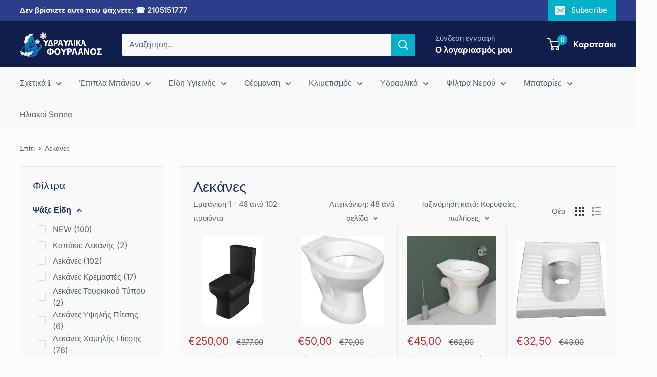

--- FILE ---
content_type: text/html; charset=utf-8
request_url: https://fourlanos.gr/collections/lekanes
body_size: 46771
content:
<!doctype html>

<html class="no-js" lang="el">
  <head>

    
	<script id="pandectes-rules">   /* PANDECTES-GDPR: DO NOT MODIFY AUTO GENERATED CODE OF THIS SCRIPT */      window.PandectesSettings = {"store":{"plan":"basic","theme":"Warehouse","primaryLocale":"en","adminMode":false},"tsPublished":1696692207,"declaration":{"showPurpose":false,"showProvider":false,"declIntroText":"Χρησιμοποιούμε cookies για να βελτιστοποιήσουμε τη λειτουργικότητα του ιστότοπου, να αναλύσουμε την απόδοση και να σας παρέχουμε εξατομικευμένη εμπειρία. Ορισμένα cookies είναι απαραίτητα για τη σωστή λειτουργία και λειτουργία του ιστότοπου. Αυτά τα cookies δεν μπορούν να απενεργοποιηθούν. Σε αυτό το παράθυρο μπορείτε να διαχειριστείτε τις προτιμήσεις σας για τα cookies.","showDateGenerated":true},"language":{"languageMode":"Single","fallbackLanguage":"el","languageDetection":"browser","languagesSupported":[]},"texts":{"managed":{"headerText":{"el":"Σεβόμαστε το απόρρητό σας"},"consentText":{"el":"Αυτός ο ιστότοπος χρησιμοποιεί cookies για να διασφαλίσει ότι έχετε την καλύτερη εμπειρία."},"dismissButtonText":{"el":"Εντάξει"},"linkText":{"el":"Μάθε περισσότερα"},"imprintText":{"el":"Αποτύπωμα"},"preferencesButtonText":{"el":"Προτιμήσεις"},"allowButtonText":{"el":"Αποδέχομαι"},"denyButtonText":{"el":"Απόρριψη"},"leaveSiteButtonText":{"el":"Αφήστε αυτόν τον ιστότοπο"},"cookiePolicyText":{"el":"Πολιτική cookies"},"preferencesPopupTitleText":{"el":"Διαχειριστείτε τις προτιμήσεις συγκατάθεσης"},"preferencesPopupIntroText":{"el":"Χρησιμοποιούμε cookies για τη βελτιστοποίηση της λειτουργικότητας του ιστότοπου, την ανάλυση της απόδοσης και την παροχή εξατομικευμένης εμπειρίας σε εσάς. Ορισμένα cookie είναι απαραίτητα για τη σωστή λειτουργία και λειτουργία του ιστότοπου. Αυτά τα cookie δεν μπορούν να απενεργοποιηθούν. Σε αυτό το παράθυρο μπορείτε να διαχειριστείτε τις προτιμήσεις σας για cookie."},"preferencesPopupCloseButtonText":{"el":"Κλείσιμο"},"preferencesPopupAcceptAllButtonText":{"el":"Αποδοχή όλων"},"preferencesPopupRejectAllButtonText":{"el":"Απόρριψη όλων"},"preferencesPopupSaveButtonText":{"el":"Αποθήκευση προτιμήσεων"},"accessSectionTitleText":{"el":"Φορητότητα δεδομένων"},"accessSectionParagraphText":{"el":"Έχετε το δικαίωμα να έχετε πρόσβαση στα δεδομένα σας ανά πάσα στιγμή."},"rectificationSectionTitleText":{"el":"Διόρθωση δεδομένων"},"rectificationSectionParagraphText":{"el":"Έχετε το δικαίωμα να ζητήσετε την ενημέρωση των δεδομένων σας όποτε το κρίνετε κατάλληλο."},"erasureSectionTitleText":{"el":"Δικαίωμα να ξεχαστείς"},"erasureSectionParagraphText":{"el":"Έχετε το δικαίωμα να ζητήσετε τη διαγραφή όλων των δεδομένων σας. Μετά από αυτό, δεν θα έχετε πλέον πρόσβαση στον λογαριασμό σας."},"declIntroText":{"el":"Χρησιμοποιούμε cookies για να βελτιστοποιήσουμε τη λειτουργικότητα του ιστότοπου, να αναλύσουμε την απόδοση και να σας παρέχουμε εξατομικευμένη εμπειρία. Ορισμένα cookies είναι απαραίτητα για τη σωστή λειτουργία και λειτουργία του ιστότοπου. Αυτά τα cookies δεν μπορούν να απενεργοποιηθούν. Σε αυτό το παράθυρο μπορείτε να διαχειριστείτε τις προτιμήσεις σας για τα cookies."}},"categories":{"strictlyNecessaryCookiesTitleText":{"el":"Απολύτως απαραίτητα cookies"},"functionalityCookiesTitleText":{"el":"Λειτουργικά cookies"},"performanceCookiesTitleText":{"el":"Cookies απόδοσης"},"targetingCookiesTitleText":{"el":"Στόχευση cookie"},"unclassifiedCookiesTitleText":{"el":"Μη ταξινομημένα cookies"},"strictlyNecessaryCookiesDescriptionText":{"el":"Αυτά τα cookies είναι απαραίτητα για να σας επιτρέψουν να μετακινηθείτε στον ιστότοπο και να χρησιμοποιήσετε τις δυνατότητές του, όπως η πρόσβαση σε ασφαλείς περιοχές του ιστότοπου. Ο ιστότοπος δεν μπορεί να λειτουργήσει σωστά χωρίς αυτά τα cookie."},"functionalityCookiesDescriptionText":{"el":"Αυτά τα cookies επιτρέπουν στον ιστότοπο να παρέχει βελτιωμένη λειτουργικότητα και εξατομίκευση. Μπορεί να ορίζονται από εμάς ή από τρίτους παρόχους των οποίων τις υπηρεσίες έχουμε προσθέσει στις σελίδες μας. Εάν δεν επιτρέπετε αυτά τα cookie, τότε ορισμένες ή όλες αυτές οι υπηρεσίες ενδέχεται να μην λειτουργούν σωστά."},"performanceCookiesDescriptionText":{"el":"Αυτά τα cookies μας επιτρέπουν να παρακολουθούμε και να βελτιώνουμε την απόδοση του ιστότοπού μας. Για παράδειγμα, μας επιτρέπουν να μετράμε επισκέψεις, να εντοπίζουμε πηγές επισκεψιμότητας και να βλέπουμε ποια μέρη του ιστότοπου είναι πιο δημοφιλή."},"targetingCookiesDescriptionText":{"el":"Αυτά τα cookies ενδέχεται να οριστούν μέσω του ιστότοπού μας από τους διαφημιστικούς συνεργάτες μας. Μπορεί να χρησιμοποιηθούν από αυτές τις εταιρείες για να δημιουργήσουν ένα προφίλ με τα ενδιαφέροντά σας και να σας δείξουν σχετικές διαφημίσεις σε άλλους ιστότοπους. Δεν αποθηκεύουν απευθείας προσωπικές πληροφορίες, αλλά βασίζονται στον μοναδικό προσδιορισμό του προγράμματος περιήγησης και της συσκευής σας στο Διαδίκτυο. Εάν δεν επιτρέψετε αυτά τα cookie, θα αντιμετωπίσετε λιγότερο στοχευμένες διαφημίσεις."},"unclassifiedCookiesDescriptionText":{"el":"Τα μη ταξινομημένα cookies είναι cookies που είμαστε στη διαδικασία ταξινόμησης, μαζί με τους παρόχους μεμονωμένων cookies."}},"auto":{"declName":{"el":"Ονομα"},"declPath":{"el":"Μονοπάτι"},"declType":{"el":"Τύπος"},"declDomain":{"el":"Τομέας"},"declPurpose":{"el":"Σκοπός"},"declProvider":{"el":"Προμηθευτής"},"declRetention":{"el":"Διάρκεια"},"declFirstParty":{"el":"First-party"},"declThirdParty":{"el":"Cookie τρίτων"},"declSeconds":{"el":"δευτερόλεπτα"},"declMinutes":{"el":"λεπτά"},"declHours":{"el":"ώρες"},"declDays":{"el":"ημέρες"},"declMonths":{"el":"μήνες"},"declYears":{"el":"χρόνια"},"declSession":{"el":"Συνεδρία"},"cookiesDetailsText":{"el":"Λεπτομέρειες cookie"},"preferencesPopupAlwaysAllowedText":{"el":"πάντα επιτρέπεται"},"submitButton":{"el":"υποβάλλουν"},"submittingButton":{"el":"Υποβολή ..."},"cancelButton":{"el":"Ακύρωση"},"guestsSupportInfoText":{"el":"Συνδεθείτε με τον λογαριασμό πελάτη σας για να προχωρήσετε περαιτέρω."},"guestsSupportEmailPlaceholder":{"el":"Διεύθυνση ηλεκτρονικού ταχυδρομείου"},"guestsSupportEmailValidationError":{"el":"Το email δεν είναι έγκυρο"},"guestsSupportEmailSuccessTitle":{"el":"Σας ευχαριστώ για το αίτημά σας"},"guestsSupportEmailFailureTitle":{"el":"Παρουσιάστηκε πρόβλημα"},"guestsSupportEmailSuccessMessage":{"el":"Εάν είστε εγγεγραμμένος ως πελάτης αυτού του καταστήματος, σύντομα θα λάβετε ένα μήνυμα ηλεκτρονικού ταχυδρομείου με οδηγίες για το πώς να προχωρήσετε."},"guestsSupportEmailFailureMessage":{"el":"Το αίτημά σας δεν υποβλήθηκε. Δοκιμάστε ξανά και εάν το πρόβλημα παραμένει, επικοινωνήστε με τον ιδιοκτήτη του καταστήματος για βοήθεια."},"confirmationSuccessTitle":{"el":"Το αίτημά σας έχει επαληθευτεί"},"confirmationFailureTitle":{"el":"Παρουσιάστηκε πρόβλημα"},"confirmationSuccessMessage":{"el":"Σύντομα θα επικοινωνήσουμε μαζί σας ως προς το αίτημά σας."},"confirmationFailureMessage":{"el":"Το αίτημά σας δεν επαληθεύτηκε. Δοκιμάστε ξανά και εάν το πρόβλημα παραμένει, επικοινωνήστε με τον ιδιοκτήτη του καταστήματος για βοήθεια"},"consentSectionTitleText":{"el":"Η συγκατάθεσή σας για τα cookie"},"consentSectionNoConsentText":{"el":"Δεν έχετε συναινέσει στην πολιτική cookie αυτού του ιστότοπου."},"consentSectionConsentedText":{"el":"Συμφωνήσατε με την πολιτική cookie αυτού του ιστότοπου στο"},"consentStatus":{"el":"Προτίμηση συναίνεσης"},"consentDate":{"el":"Ημερομηνία συναίνεσης"},"consentId":{"el":"Αναγνωριστικό συναίνεσης"},"consentSectionChangeConsentActionText":{"el":"Αλλαγή προτίμησης συναίνεσης"},"accessSectionGDPRRequestsActionText":{"el":"Αιτήματα υποκειμένου δεδομένων"},"accessSectionAccountInfoActionText":{"el":"Προσωπικά δεδομένα"},"accessSectionOrdersRecordsActionText":{"el":"Παραγγελίες"},"accessSectionDownloadReportActionText":{"el":"Κατέβασέ τα όλα"},"rectificationCommentPlaceholder":{"el":"Περιγράψτε τι θέλετε να ενημερώνετε"},"rectificationCommentValidationError":{"el":"Απαιτείται σχόλιο"},"rectificationSectionEditAccountActionText":{"el":"Ζητήστε ενημέρωση"},"erasureSectionRequestDeletionActionText":{"el":"Ζητήστε διαγραφή προσωπικών δεδομένων"}}},"library":{"previewMode":false,"fadeInTimeout":0,"defaultBlocked":7,"showLink":true,"showImprintLink":false,"enabled":true,"cookie":{"name":"_pandectes_gdpr","expiryDays":365,"secure":true,"domain":""},"dismissOnScroll":false,"dismissOnWindowClick":false,"dismissOnTimeout":false,"palette":{"popup":{"background":"#EDEFF5","backgroundForCalculations":{"a":1,"b":245,"g":239,"r":237},"text":"#838391"},"button":{"background":"transparent","backgroundForCalculations":{"a":1,"b":255,"g":255,"r":255},"text":"#4B81E8","textForCalculation":{"a":1,"b":232,"g":129,"r":75},"border":"#4B81E8"}},"content":{"href":"https://fourlanos-gr.myshopify.com/policies/privacy-policy","imprintHref":"/","close":"&#10005;","target":"","logo":"<img class=\"cc-banner-logo\" height=\"40\" width=\"40\" src=\"https://cdn.shopify.com/s/files/1/0618/0759/1644/t/10/assets/pandectes-logo.png?v=1696692091\" alt=\"Fourlanos.gr\" />"},"window":"<div role=\"dialog\" aria-live=\"polite\" aria-label=\"cookieconsent\" aria-describedby=\"cookieconsent:desc\" id=\"pandectes-banner\" class=\"cc-window-wrapper cc-bottom-right-wrapper\"><div class=\"pd-cookie-banner-window cc-window {{classes}}\"><!--googleoff: all-->{{children}}<!--googleon: all--></div></div>","compliance":{"opt-both":"<div class=\"cc-compliance cc-highlight\">{{deny}}{{allow}}</div>"},"type":"opt-both","layouts":{"basic":"{{logo}}{{messagelink}}{{compliance}}{{close}}"},"position":"bottom-right","theme":"wired","revokable":true,"animateRevokable":false,"revokableReset":false,"revokableLogoUrl":"https://cdn.shopify.com/s/files/1/0618/0759/1644/t/10/assets/pandectes-reopen-logo.png?v=1696692093","revokablePlacement":"bottom-left","revokableMarginHorizontal":15,"revokableMarginVertical":15,"static":false,"autoAttach":true,"hasTransition":true,"blacklistPage":[""]},"geolocation":{"brOnly":false,"caOnly":false,"chOnly":false,"euOnly":false,"jpOnly":false,"thOnly":false,"canadaOnly":false,"globalVisibility":true},"dsr":{"guestsSupport":false,"accessSectionDownloadReportAuto":false},"banner":{"resetTs":1696691902,"extraCss":"        .cc-banner-logo {max-width: 24em!important;}    @media(min-width: 768px) {.cc-window.cc-floating{max-width: 24em!important;width: 24em!important;}}    .cc-message, .cc-header, .cc-logo {text-align: left}    .cc-window-wrapper{z-index: 2147483647;}    .cc-window{z-index: 2147483647;font-family: inherit;}    .cc-header{font-family: inherit;}    .pd-cp-ui{font-family: inherit; background-color: #EDEFF5;color:#838391;}    .pd-cp-btn{}    input + .pd-cp-preferences-slider{background-color: rgba(131, 131, 145, 0.3)}    .pd-cp-scrolling-section::-webkit-scrollbar{background-color: rgba(131, 131, 145, 0.3)}    input:checked + .pd-cp-preferences-slider{background-color: rgba(131, 131, 145, 1)}    .pd-cp-scrolling-section::-webkit-scrollbar-thumb {background-color: rgba(131, 131, 145, 1)}    .pd-cp-ui-close{color:#838391;}    .pd-cp-preferences-slider:before{background-color: #EDEFF5}    .pd-cp-title:before {border-color: #838391!important}    .pd-cp-preferences-slider{background-color:#838391}    .pd-cp-toggle{color:#838391!important}    @media(max-width:699px) {.pd-cp-ui-close-top svg {fill: #838391}}    .pd-cp-toggle:hover,.pd-cp-toggle:visited,.pd-cp-toggle:active{color:#838391!important}    .pd-cookie-banner-window {box-shadow: 0 0 18px rgb(0 0 0 / 20%);}  ","customJavascript":null,"showPoweredBy":false,"isActive":true,"implicitSavePreferences":false,"cookieIcon":false,"blockBots":false,"showCookiesDetails":true,"cookiesBlockedByDefault":"7","hasTransition":true,"blockingPage":false,"showOnlyLandingPage":false,"leaveSiteUrl":"https://www.google.com","linkRespectStoreLang":false},"cookies":{"0":[{"name":"localization","domain":"fourlanos.gr","path":"/","provider":"Shopify","firstParty":true,"retention":"1 year(s)","expires":1,"unit":"declYears","purpose":{"el":"Τοπική προσαρμογή καταστήματος Shopify"}},{"name":"secure_customer_sig","domain":"fourlanos.gr","path":"/","provider":"Shopify","firstParty":true,"retention":"1 year(s)","expires":1,"unit":"declYears","purpose":{"el":"Χρησιμοποιείται σε σχέση με την είσοδο πελατών."}},{"name":"_tracking_consent","domain":".fourlanos.gr","path":"/","provider":"Shopify","firstParty":true,"retention":"1 year(s)","expires":1,"unit":"declYears","purpose":{"el":"Προτιμήσεις παρακολούθησης."}},{"name":"_cmp_a","domain":".fourlanos.gr","path":"/","provider":"Shopify","firstParty":true,"retention":"24 hour(s)","expires":24,"unit":"declHours","purpose":{"el":"Χρησιμοποιείται για τη διαχείριση ρυθμίσεων απορρήτου πελατών."}},{"name":"_shopify_tm","domain":".fourlanos.gr","path":"/","provider":"Shopify","firstParty":true,"retention":"30 minute(s)","expires":30,"unit":"declMinutes","purpose":{"el":"Χρησιμοποιείται για τη διαχείριση ρυθμίσεων απορρήτου πελατών."}},{"name":"_shopify_tw","domain":".fourlanos.gr","path":"/","provider":"Shopify","firstParty":true,"retention":"14 day(s)","expires":14,"unit":"declSession","purpose":{"el":"Χρησιμοποιείται για τη διαχείριση ρυθμίσεων απορρήτου πελατών."}},{"name":"_shopify_m","domain":".fourlanos.gr","path":"/","provider":"Shopify","firstParty":true,"retention":"1 year(s)","expires":1,"unit":"declYears","purpose":{"el":"Χρησιμοποιείται για τη διαχείριση ρυθμίσεων απορρήτου πελατών."}},{"name":"keep_alive","domain":"fourlanos.gr","path":"/","provider":"Shopify","firstParty":true,"retention":"30 minute(s)","expires":30,"unit":"declMinutes","purpose":{"el":"Χρησιμοποιείται σε σχέση με τον εντοπισμό αγοραστή."}},{"name":"_secure_session_id","domain":"fourlanos.gr","path":"/","provider":"Shopify","firstParty":true,"retention":"24 hour(s)","expires":24,"unit":"declHours","purpose":{"el":"Χρησιμοποιείται σε σχέση με την πλοήγηση μέσω βιτρίνας."}}],"1":[{"name":"tsrce","domain":".paypal.com","path":"/","provider":"Paypal","firstParty":true,"retention":"3 day(s)","expires":3,"unit":"declSession","purpose":{"el":"Cookie PayPal: όταν κάνετε μια πληρωμή μέσω PayPal, αυτά τα cookies εκδίδονται – περίοδος λειτουργίας/ασφάλεια PayPal"}},{"name":"locale_bar_accepted","domain":"fourlanos.gr","path":"/","provider":"GrizzlyAppsSRL","firstParty":true,"retention":"Session","expires":-1696691921,"unit":"declSeconds","purpose":{"el":"Αυτό το cookie παρέχεται από την εφαρμογή (BEST Currency Converter) και χρησιμοποιείται για την εξασφάλιση του νομίσματος που επιλέγει ο πελάτης."}}],"2":[{"name":"_y","domain":".fourlanos.gr","path":"/","provider":"Shopify","firstParty":true,"retention":"1 year(s)","expires":1,"unit":"declYears","purpose":{"el":"Αναλυτικά στοιχεία Shopify."}},{"name":"_shopify_y","domain":".fourlanos.gr","path":"/","provider":"Shopify","firstParty":true,"retention":"1 year(s)","expires":1,"unit":"declYears","purpose":{"el":"Αναλυτικά στοιχεία Shopify."}},{"name":"_orig_referrer","domain":".fourlanos.gr","path":"/","provider":"Shopify","firstParty":true,"retention":"14 day(s)","expires":14,"unit":"declSession","purpose":{"el":"Παρακολουθεί σελίδες προορισμού."}},{"name":"_landing_page","domain":".fourlanos.gr","path":"/","provider":"Shopify","firstParty":true,"retention":"14 day(s)","expires":14,"unit":"declSession","purpose":{"el":"Παρακολουθεί σελίδες προορισμού."}},{"name":"_shopify_s","domain":".fourlanos.gr","path":"/","provider":"Shopify","firstParty":true,"retention":"30 minute(s)","expires":30,"unit":"declMinutes","purpose":{"el":"Αναλυτικά στοιχεία Shopify."}},{"name":"_shopify_sa_t","domain":".fourlanos.gr","path":"/","provider":"Shopify","firstParty":true,"retention":"30 minute(s)","expires":30,"unit":"declMinutes","purpose":{"el":"Shopify αναλυτικά στοιχεία που σχετίζονται με το μάρκετινγκ και τις παραπομπές."}},{"name":"_shopify_sa_p","domain":".fourlanos.gr","path":"/","provider":"Shopify","firstParty":true,"retention":"30 minute(s)","expires":30,"unit":"declMinutes","purpose":{"el":"Shopify αναλυτικά στοιχεία που σχετίζονται με το μάρκετινγκ και τις παραπομπές."}},{"name":"_s","domain":".fourlanos.gr","path":"/","provider":"Shopify","firstParty":true,"retention":"30 minute(s)","expires":30,"unit":"declMinutes","purpose":{"el":"Αναλυτικά στοιχεία Shopify."}}],"4":[],"8":[]},"blocker":{"isActive":false,"googleConsentMode":{"id":"","analyticsId":"","isActive":false,"adStorageCategory":4,"analyticsStorageCategory":2,"personalizationStorageCategory":1,"functionalityStorageCategory":1,"customEvent":true,"securityStorageCategory":0,"redactData":true,"urlPassthrough":false},"facebookPixel":{"id":"","isActive":false,"ldu":false},"rakuten":{"isActive":false,"cmp":false,"ccpa":false},"gpcIsActive":false,"defaultBlocked":7,"patterns":{"whiteList":[],"blackList":{"1":[],"2":[],"4":[],"8":[]},"iframesWhiteList":[],"iframesBlackList":{"1":[],"2":[],"4":[],"8":[]},"beaconsWhiteList":[],"beaconsBlackList":{"1":[],"2":[],"4":[],"8":[]}}}}      !function(){"use strict";window.PandectesRules=window.PandectesRules||{},window.PandectesRules.manualBlacklist={1:[],2:[],4:[]},window.PandectesRules.blacklistedIFrames={1:[],2:[],4:[]},window.PandectesRules.blacklistedCss={1:[],2:[],4:[]},window.PandectesRules.blacklistedBeacons={1:[],2:[],4:[]};var e="javascript/blocked",t="_pandectes_gdpr";function n(e){return new RegExp(e.replace(/[/\\.+?$()]/g,"\\$&").replace("*","(.*)"))}var r=function(e){try{return JSON.parse(e)}catch(e){return!1}},a=function(e){var t=arguments.length>1&&void 0!==arguments[1]?arguments[1]:"log",n=new URLSearchParams(window.location.search);n.get("log")&&console[t]("PandectesRules: ".concat(e))};function i(e,t){var n=Object.keys(e);if(Object.getOwnPropertySymbols){var r=Object.getOwnPropertySymbols(e);t&&(r=r.filter((function(t){return Object.getOwnPropertyDescriptor(e,t).enumerable}))),n.push.apply(n,r)}return n}function s(e){for(var t=1;t<arguments.length;t++){var n=null!=arguments[t]?arguments[t]:{};t%2?i(Object(n),!0).forEach((function(t){o(e,t,n[t])})):Object.getOwnPropertyDescriptors?Object.defineProperties(e,Object.getOwnPropertyDescriptors(n)):i(Object(n)).forEach((function(t){Object.defineProperty(e,t,Object.getOwnPropertyDescriptor(n,t))}))}return e}function o(e,t,n){return t in e?Object.defineProperty(e,t,{value:n,enumerable:!0,configurable:!0,writable:!0}):e[t]=n,e}function c(e,t){return function(e){if(Array.isArray(e))return e}(e)||function(e,t){var n=null==e?null:"undefined"!=typeof Symbol&&e[Symbol.iterator]||e["@@iterator"];if(null==n)return;var r,a,i=[],s=!0,o=!1;try{for(n=n.call(e);!(s=(r=n.next()).done)&&(i.push(r.value),!t||i.length!==t);s=!0);}catch(e){o=!0,a=e}finally{try{s||null==n.return||n.return()}finally{if(o)throw a}}return i}(e,t)||u(e,t)||function(){throw new TypeError("Invalid attempt to destructure non-iterable instance.\nIn order to be iterable, non-array objects must have a [Symbol.iterator]() method.")}()}function l(e){return function(e){if(Array.isArray(e))return d(e)}(e)||function(e){if("undefined"!=typeof Symbol&&null!=e[Symbol.iterator]||null!=e["@@iterator"])return Array.from(e)}(e)||u(e)||function(){throw new TypeError("Invalid attempt to spread non-iterable instance.\nIn order to be iterable, non-array objects must have a [Symbol.iterator]() method.")}()}function u(e,t){if(e){if("string"==typeof e)return d(e,t);var n=Object.prototype.toString.call(e).slice(8,-1);return"Object"===n&&e.constructor&&(n=e.constructor.name),"Map"===n||"Set"===n?Array.from(e):"Arguments"===n||/^(?:Ui|I)nt(?:8|16|32)(?:Clamped)?Array$/.test(n)?d(e,t):void 0}}function d(e,t){(null==t||t>e.length)&&(t=e.length);for(var n=0,r=new Array(t);n<t;n++)r[n]=e[n];return r}var f="Pandectes"===window.navigator.userAgent;a("userAgent -> ".concat(window.navigator.userAgent.substring(0,50)));var p=function(){var e,n=arguments.length>0&&void 0!==arguments[0]?arguments[0]:t,a="; "+document.cookie,i=a.split("; "+n+"=");if(i.length<2)e={};else{var s=i.pop(),o=s.split(";");e=window.atob(o.shift())}var c=r(e);return!1!==c?c:e}(),g=window.PandectesSettings,y=g.banner.isActive,h=g.blocker.defaultBlocked,m=p&&null!==p.preferences&&void 0!==p.preferences?p.preferences:null,b=y?null===m?h:m:0,v={1:0==(1&b),2:0==(2&b),4:0==(4&b)},w=window.PandectesSettings.blocker.patterns,k=w.blackList,L=w.whiteList,P=w.iframesBlackList,S=w.iframesWhiteList,A=w.beaconsBlackList,C=w.beaconsWhiteList,_={blackList:[],whiteList:[],iframesBlackList:{1:[],2:[],4:[],8:[]},iframesWhiteList:[],beaconsBlackList:{1:[],2:[],4:[],8:[]},beaconsWhiteList:[]};[1,2,4].map((function(e){var t;v[e]||((t=_.blackList).push.apply(t,l(k[e].length?k[e].map(n):[])),_.iframesBlackList[e]=P[e].length?P[e].map(n):[],_.beaconsBlackList[e]=A[e].length?A[e].map(n):[])})),_.whiteList=L.length?L.map(n):[],_.iframesWhiteList=S.length?S.map(n):[],_.beaconsWhiteList=C.length?C.map(n):[];var B={scripts:[],iframes:{1:[],2:[],4:[]},beacons:{1:[],2:[],4:[]},css:{1:[],2:[],4:[]}},O=function(t,n){return t&&(!n||n!==e)&&(!_.blackList||_.blackList.some((function(e){return e.test(t)})))&&(!_.whiteList||_.whiteList.every((function(e){return!e.test(t)})))},I=function(e,t){var n=_.iframesBlackList[t],r=_.iframesWhiteList;return e&&(!n||n.some((function(t){return t.test(e)})))&&(!r||r.every((function(t){return!t.test(e)})))},E=function(e,t){var n=_.beaconsBlackList[t],r=_.beaconsWhiteList;return e&&(!n||n.some((function(t){return t.test(e)})))&&(!r||r.every((function(t){return!t.test(e)})))},j=new MutationObserver((function(e){for(var t=0;t<e.length;t++)for(var n=e[t].addedNodes,r=0;r<n.length;r++){var a=n[r],i=a.dataset&&a.dataset.cookiecategory;if(1===a.nodeType&&"LINK"===a.tagName){var s=a.dataset&&a.dataset.href;if(s&&i)switch(i){case"functionality":case"C0001":B.css[1].push(s);break;case"performance":case"C0002":B.css[2].push(s);break;case"targeting":case"C0003":B.css[4].push(s)}}}})),R=new MutationObserver((function(t){for(var n=0;n<t.length;n++)for(var r=t[n].addedNodes,a=function(t){var n=r[t],a=n.src||n.dataset&&n.dataset.src,i=n.dataset&&n.dataset.cookiecategory;if(1===n.nodeType&&"IFRAME"===n.tagName){if(a){var s=!1;I(a,1)||"functionality"===i||"C0001"===i?(s=!0,B.iframes[1].push(a)):I(a,2)||"performance"===i||"C0002"===i?(s=!0,B.iframes[2].push(a)):(I(a,4)||"targeting"===i||"C0003"===i)&&(s=!0,B.iframes[4].push(a)),s&&(n.removeAttribute("src"),n.setAttribute("data-src",a))}}else if(1===n.nodeType&&"IMG"===n.tagName){if(a){var o=!1;E(a,1)?(o=!0,B.beacons[1].push(a)):E(a,2)?(o=!0,B.beacons[2].push(a)):E(a,4)&&(o=!0,B.beacons[4].push(a)),o&&(n.removeAttribute("src"),n.setAttribute("data-src",a))}}else if(1===n.nodeType&&"LINK"===n.tagName){var c=n.dataset&&n.dataset.href;if(c&&i)switch(i){case"functionality":case"C0001":B.css[1].push(c);break;case"performance":case"C0002":B.css[2].push(c);break;case"targeting":case"C0003":B.css[4].push(c)}}else if(1===n.nodeType&&"SCRIPT"===n.tagName){var l=n.type,u=!1;if(O(a,l))u=!0;else if(a&&i)switch(i){case"functionality":case"C0001":u=!0,window.PandectesRules.manualBlacklist[1].push(a);break;case"performance":case"C0002":u=!0,window.PandectesRules.manualBlacklist[2].push(a);break;case"targeting":case"C0003":u=!0,window.PandectesRules.manualBlacklist[4].push(a)}if(u){B.scripts.push([n,l]),n.type=e;n.addEventListener("beforescriptexecute",(function t(r){n.getAttribute("type")===e&&r.preventDefault(),n.removeEventListener("beforescriptexecute",t)})),n.parentElement&&n.parentElement.removeChild(n)}}},i=0;i<r.length;i++)a(i)})),T=document.createElement,x={src:Object.getOwnPropertyDescriptor(HTMLScriptElement.prototype,"src"),type:Object.getOwnPropertyDescriptor(HTMLScriptElement.prototype,"type")};window.PandectesRules.unblockCss=function(e){var t=B.css[e]||[];t.length&&a("Unblocking CSS for ".concat(e)),t.forEach((function(e){var t=document.querySelector('link[data-href^="'.concat(e,'"]'));t.removeAttribute("data-href"),t.href=e})),B.css[e]=[]},window.PandectesRules.unblockIFrames=function(e){var t=B.iframes[e]||[];t.length&&a("Unblocking IFrames for ".concat(e)),_.iframesBlackList[e]=[],t.forEach((function(e){var t=document.querySelector('iframe[data-src^="'.concat(e,'"]'));t.removeAttribute("data-src"),t.src=e})),B.iframes[e]=[]},window.PandectesRules.unblockBeacons=function(e){var t=B.beacons[e]||[];t.length&&a("Unblocking Beacons for ".concat(e)),_.beaconsBlackList[e]=[],t.forEach((function(e){var t=document.querySelector('img[data-src^="'.concat(e,'"]'));t.removeAttribute("data-src"),t.src=e})),B.beacons[e]=[]},window.PandectesRules.unblockInlineScripts=function(e){var t=1===e?"functionality":2===e?"performance":"targeting";document.querySelectorAll('script[type="javascript/blocked"][data-cookiecategory="'.concat(t,'"]')).forEach((function(e){var t=e.textContent;e.parentNode.removeChild(e);var n=document.createElement("script");n.type="text/javascript",n.textContent=t,document.body.appendChild(n)}))},window.PandectesRules.unblock=function(e){e.length<1?(_.blackList=[],_.whiteList=[],_.iframesBlackList=[],_.iframesWhiteList=[]):(_.blackList&&(_.blackList=_.blackList.filter((function(t){return e.every((function(e){return"string"==typeof e?!t.test(e):e instanceof RegExp?t.toString()!==e.toString():void 0}))}))),_.whiteList&&(_.whiteList=[].concat(l(_.whiteList),l(e.map((function(e){if("string"==typeof e){var t=".*"+n(e)+".*";if(_.whiteList.every((function(e){return e.toString()!==t.toString()})))return new RegExp(t)}else if(e instanceof RegExp&&_.whiteList.every((function(t){return t.toString()!==e.toString()})))return e;return null})).filter(Boolean)))));var t=0;l(B.scripts).forEach((function(e,n){var r=c(e,2),a=r[0],i=r[1];if(function(e){var t=e.getAttribute("src");return _.blackList&&_.blackList.every((function(e){return!e.test(t)}))||_.whiteList&&_.whiteList.some((function(e){return e.test(t)}))}(a)){for(var s=document.createElement("script"),o=0;o<a.attributes.length;o++){var l=a.attributes[o];"src"!==l.name&&"type"!==l.name&&s.setAttribute(l.name,a.attributes[o].value)}s.setAttribute("src",a.src),s.setAttribute("type",i||"application/javascript"),document.head.appendChild(s),B.scripts.splice(n-t,1),t++}})),0==_.blackList.length&&0===_.iframesBlackList[1].length&&0===_.iframesBlackList[2].length&&0===_.iframesBlackList[4].length&&0===_.beaconsBlackList[1].length&&0===_.beaconsBlackList[2].length&&0===_.beaconsBlackList[4].length&&(a("Disconnecting observers"),R.disconnect(),j.disconnect())};var N,M,D=window.PandectesSettings.store.adminMode,W=window.PandectesSettings.blocker;N=function(){!function(){var e=window.Shopify.trackingConsent;try{var t=D&&!window.Shopify.AdminBarInjector,n={preferences:0==(1&b)||f||t,analytics:0==(2&b)||f||t,marketing:0==(4&b)||f||t};e.firstPartyMarketingAllowed()===n.marketing&&e.analyticsProcessingAllowed()===n.analytics&&e.preferencesProcessingAllowed()===n.preferences||e.setTrackingConsent(n,(function(e){e&&e.error?a("Shopify.customerPrivacy API - failed to setTrackingConsent"):a("Shopify.customerPrivacy API - setTrackingConsent(".concat(JSON.stringify(n),")"))}))}catch(e){a("Shopify.customerPrivacy API - exception")}}(),function(){var e=window.Shopify.trackingConsent,t=e.currentVisitorConsent();if(W.gpcIsActive&&"CCPA"===e.getRegulation()&&navigator.globalPrivacyControl&&"yes"!==t.sale_of_data){var n={sale_of_data:!1};a("Shopify.customerPrivacy API - globalPrivacyControl is honored."),e.setTrackingConsent(n,(function(e){e&&e.error?a("Shopify.customerPrivacy API - failed to setTrackingConsent({".concat(JSON.stringify(n),")")):a("Shopify.customerPrivacy API - setTrackingConsent(".concat(JSON.stringify(n),")"))}))}}()},M=null,window.Shopify&&window.Shopify.loadFeatures&&window.Shopify.trackingConsent?N():M=setInterval((function(){window.Shopify&&window.Shopify.loadFeatures&&(clearInterval(M),window.Shopify.loadFeatures([{name:"consent-tracking-api",version:"0.1"}],(function(e){e?a("Shopify.customerPrivacy API - failed to load"):(a("Shopify.customerPrivacy API - loaded"),N())})))}),10);var F=window.PandectesSettings,z=F.banner.isActive,U=F.blocker.googleConsentMode,q=U.isActive,J=U.customEvent,H=U.redactData,$=U.urlPassthrough,G=U.adStorageCategory,K=U.analyticsStorageCategory,V=U.functionalityStorageCategory,Y=U.personalizationStorageCategory,Q=U.securityStorageCategory;function X(){window.dataLayer.push(arguments)}window.dataLayer=window.dataLayer||[];var Z,ee,te={hasInitialized:!1,ads_data_redaction:!1,url_passthrough:!1,storage:{ad_storage:"granted",analytics_storage:"granted",functionality_storage:"granted",personalization_storage:"granted",security_storage:"granted",wait_for_update:500}};if(z&&q){var ne=0==(b&G)?"granted":"denied",re=0==(b&K)?"granted":"denied",ae=0==(b&V)?"granted":"denied",ie=0==(b&Y)?"granted":"denied",se=0==(b&Q)?"granted":"denied";te.hasInitialized=!0,te.ads_data_redaction="denied"===ne&&H,te.url_passthrough=$,te.storage.ad_storage=ne,te.storage.analytics_storage=re,te.storage.functionality_storage=ae,te.storage.personalization_storage=ie,te.storage.security_storage=se,te.ads_data_redaction&&X("set","ads_data_redaction",te.ads_data_redaction),te.url_passthrough&&X("set","url_passthrough",te.url_passthrough),X("consent","default",te.storage),J&&(ee=7===(Z=b)?"deny":0===Z?"allow":"mixed",window.dataLayer.push({event:"Pandectes_Consent_Update",pandectes_status:ee,pandectes_categories:{C0000:"allow",C0001:v[1]?"allow":"deny",C0002:v[2]?"allow":"deny",C0003:v[4]?"allow":"deny"}})),a("Google consent mode initialized")}window.PandectesRules.gcm=te;var oe=window.PandectesSettings,ce=oe.banner.isActive,le=oe.blocker.isActive;a("Blocker -> "+(le?"Active":"Inactive")),a("Banner -> "+(ce?"Active":"Inactive")),a("ActualPrefs -> "+b);var ue=null===m&&/\/checkouts\//.test(window.location.pathname);0!==b&&!1===f&&le&&!ue?(a("Blocker will execute"),document.createElement=function(){for(var t=arguments.length,n=new Array(t),r=0;r<t;r++)n[r]=arguments[r];if("script"!==n[0].toLowerCase())return T.bind?T.bind(document).apply(void 0,n):T;var a=T.bind(document).apply(void 0,n);try{Object.defineProperties(a,{src:s(s({},x.src),{},{set:function(t){O(t,a.type)&&x.type.set.call(this,e),x.src.set.call(this,t)}}),type:s(s({},x.type),{},{get:function(){var t=x.type.get.call(this);return t===e||O(this.src,t)?null:t},set:function(t){var n=O(a.src,a.type)?e:t;x.type.set.call(this,n)}})}),a.setAttribute=function(t,n){if("type"===t){var r=O(a.src,a.type)?e:n;x.type.set.call(a,r)}else"src"===t?(O(n,a.type)&&x.type.set.call(a,e),x.src.set.call(a,n)):HTMLScriptElement.prototype.setAttribute.call(a,t,n)}}catch(e){console.warn("Yett: unable to prevent script execution for script src ",a.src,".\n",'A likely cause would be because you are using a third-party browser extension that monkey patches the "document.createElement" function.')}return a},R.observe(document.documentElement,{childList:!0,subtree:!0}),j.observe(document.documentElement,{childList:!0,subtree:!0})):a("Blocker will not execute")}();
</script>
   <meta name="google-site-verification" content="vXpqwKg26PoszANA60j5PyJO6Bzv4XVsiPaCSkNkjqs" />
    <meta charset="utf-8">
    <meta name="viewport" content="width=device-width, initial-scale=1.0, height=device-height, minimum-scale=1.0, maximum-scale=1.0">
    <meta name="theme-color" content="#008220"><title>Λεκάνες
</title><link rel="canonical" href="https://fourlanos.gr/collections/lekanes"><link rel="shortcut icon" href="//fourlanos.gr/cdn/shop/files/favicon-16x16_96x96.png?v=1695471633" type="image/png"><link rel="preload" as="style" href="//fourlanos.gr/cdn/shop/t/10/assets/theme.css?v=22613317317912286631765799018">
    <link rel="preload" as="script" href="//fourlanos.gr/cdn/shop/t/10/assets/theme.js?v=179372540479631345661693064349">
    <link rel="preconnect" href="https://cdn.shopify.com">
    <link rel="preconnect" href="https://fonts.shopifycdn.com">
    <link rel="dns-prefetch" href="https://productreviews.shopifycdn.com">
    <link rel="dns-prefetch" href="https://ajax.googleapis.com">
    <link rel="dns-prefetch" href="https://maps.googleapis.com">
    <link rel="dns-prefetch" href="https://maps.gstatic.com">

    <meta property="og:type" content="website">
  <meta property="og:title" content="Λεκάνες">
  <meta property="og:image" content="http://fourlanos.gr/cdn/shop/products/set-0244.jpg?v=1745412257">
  <meta property="og:image:secure_url" content="https://fourlanos.gr/cdn/shop/products/set-0244.jpg?v=1745412257">
  <meta property="og:image:width" content="406">
  <meta property="og:image:height" content="600"><meta property="og:url" content="https://fourlanos.gr/collections/lekanes">
<meta property="og:site_name" content="Fourlanos.gr"><meta name="twitter:card" content="summary"><meta name="twitter:title" content="Λεκάνες">
  <meta name="twitter:description" content="">
  <meta name="twitter:image" content="https://fourlanos.gr/cdn/shop/products/set-0244_600x600_crop_center.jpg?v=1745412257">
    <link rel="preload" href="//fourlanos.gr/cdn/fonts/inter/inter_n4.b2a3f24c19b4de56e8871f609e73ca7f6d2e2bb9.woff2" as="font" type="font/woff2" crossorigin><link rel="preload" href="//fourlanos.gr/cdn/fonts/inter/inter_n4.b2a3f24c19b4de56e8871f609e73ca7f6d2e2bb9.woff2" as="font" type="font/woff2" crossorigin><style>
  @font-face {
  font-family: Inter;
  font-weight: 400;
  font-style: normal;
  font-display: swap;
  src: url("//fourlanos.gr/cdn/fonts/inter/inter_n4.b2a3f24c19b4de56e8871f609e73ca7f6d2e2bb9.woff2") format("woff2"),
       url("//fourlanos.gr/cdn/fonts/inter/inter_n4.af8052d517e0c9ffac7b814872cecc27ae1fa132.woff") format("woff");
}

  @font-face {
  font-family: Inter;
  font-weight: 400;
  font-style: normal;
  font-display: swap;
  src: url("//fourlanos.gr/cdn/fonts/inter/inter_n4.b2a3f24c19b4de56e8871f609e73ca7f6d2e2bb9.woff2") format("woff2"),
       url("//fourlanos.gr/cdn/fonts/inter/inter_n4.af8052d517e0c9ffac7b814872cecc27ae1fa132.woff") format("woff");
}

@font-face {
  font-family: Inter;
  font-weight: 600;
  font-style: normal;
  font-display: swap;
  src: url("//fourlanos.gr/cdn/fonts/inter/inter_n6.771af0474a71b3797eb38f3487d6fb79d43b6877.woff2") format("woff2"),
       url("//fourlanos.gr/cdn/fonts/inter/inter_n6.88c903d8f9e157d48b73b7777d0642925bcecde7.woff") format("woff");
}

@font-face {
  font-family: Inter;
  font-weight: 400;
  font-style: italic;
  font-display: swap;
  src: url("//fourlanos.gr/cdn/fonts/inter/inter_i4.feae1981dda792ab80d117249d9c7e0f1017e5b3.woff2") format("woff2"),
       url("//fourlanos.gr/cdn/fonts/inter/inter_i4.62773b7113d5e5f02c71486623cf828884c85c6e.woff") format("woff");
}


  @font-face {
  font-family: Inter;
  font-weight: 700;
  font-style: normal;
  font-display: swap;
  src: url("//fourlanos.gr/cdn/fonts/inter/inter_n7.02711e6b374660cfc7915d1afc1c204e633421e4.woff2") format("woff2"),
       url("//fourlanos.gr/cdn/fonts/inter/inter_n7.6dab87426f6b8813070abd79972ceaf2f8d3b012.woff") format("woff");
}

  @font-face {
  font-family: Inter;
  font-weight: 400;
  font-style: italic;
  font-display: swap;
  src: url("//fourlanos.gr/cdn/fonts/inter/inter_i4.feae1981dda792ab80d117249d9c7e0f1017e5b3.woff2") format("woff2"),
       url("//fourlanos.gr/cdn/fonts/inter/inter_i4.62773b7113d5e5f02c71486623cf828884c85c6e.woff") format("woff");
}

  @font-face {
  font-family: Inter;
  font-weight: 700;
  font-style: italic;
  font-display: swap;
  src: url("//fourlanos.gr/cdn/fonts/inter/inter_i7.b377bcd4cc0f160622a22d638ae7e2cd9b86ea4c.woff2") format("woff2"),
       url("//fourlanos.gr/cdn/fonts/inter/inter_i7.7c69a6a34e3bb44fcf6f975857e13b9a9b25beb4.woff") format("woff");
}


  :root {
    --default-text-font-size : 15px;
    --base-text-font-size    : 16px;
    --heading-font-family    : Inter, sans-serif;
    --heading-font-weight    : 400;
    --heading-font-style     : normal;
    --text-font-family       : Inter, sans-serif;
    --text-font-weight       : 400;
    --text-font-style        : normal;
    --text-font-bolder-weight: 600;
    --text-link-decoration   : underline;

    --text-color               : #5a646a;
    --text-color-rgb           : 90, 100, 106;
    --heading-color            : #1a2b63;
    --border-color             : #e8e8e8;
    --border-color-rgb         : 232, 232, 232;
    --form-border-color        : #dbdbdb;
    --accent-color             : #008220;
    --accent-color-rgb         : 0, 130, 32;
    --link-color               : #00b2c9;
    --link-color-hover         : #006e7d;
    --background               : #fcfcfc;
    --secondary-background     : #f9f9f9;
    --secondary-background-rgb : 249, 249, 249;
    --accent-background        : rgba(0, 130, 32, 0.08);

    --input-background: #f9f9f9;

    --error-color       : #ff0000;
    --error-background  : rgba(255, 0, 0, 0.07);
    --success-color     : #00aa00;
    --success-background: rgba(0, 170, 0, 0.11);

    --primary-button-background      : #00b2c9;
    --primary-button-background-rgb  : 0, 178, 201;
    --primary-button-text-color      : #ffffff;
    --secondary-button-background    : #2c3e8a;
    --secondary-button-background-rgb: 44, 62, 138;
    --secondary-button-text-color    : #ffffff;

    --header-background      : #0f1e4b;
    --header-text-color      : #ffffff;
    --header-light-text-color: #b8c2e0;
    --header-border-color    : rgba(184, 194, 224, 0.3);
    --header-accent-color    : #00b2c9;

    --footer-background-color:    #2c3e8a;
    --footer-heading-text-color:  #ffffff;
    --footer-body-text-color:     #f1f1f1;
    --footer-body-text-color-rgb: 241, 241, 241;
    --footer-accent-color:        #00b2c9;
    --footer-accent-color-rgb:    0, 178, 201;
    --footer-border:              none;
    
    --flickity-arrow-color: #b5b5b5;--product-on-sale-accent           : #c62828;
    --product-on-sale-accent-rgb       : 198, 40, 40;
    --product-on-sale-color            : #ffffff;
    --product-in-stock-color           : #008220;
    --product-low-stock-color          : #ee0000;
    --product-sold-out-color           : #8d9498;
    --product-custom-label-1-background: #008220;
    --product-custom-label-1-color     : #ffffff;
    --product-custom-label-2-background: #0098b2;
    --product-custom-label-2-color     : #ffffff;
    --product-review-star-color        : #ffb300;

    --mobile-container-gutter : 20px;
    --desktop-container-gutter: 40px;

    /* Shopify related variables */
    --payment-terms-background-color: #fcfcfc;
  }
</style>

<script>
  // IE11 does not have support for CSS variables, so we have to polyfill them
  if (!(((window || {}).CSS || {}).supports && window.CSS.supports('(--a: 0)'))) {
    const script = document.createElement('script');
    script.type = 'text/javascript';
    script.src = 'https://cdn.jsdelivr.net/npm/css-vars-ponyfill@2';
    script.onload = function() {
      cssVars({});
    };

    document.getElementsByTagName('head')[0].appendChild(script);
  }
</script>


    <script>window.performance && window.performance.mark && window.performance.mark('shopify.content_for_header.start');</script><meta id="shopify-digital-wallet" name="shopify-digital-wallet" content="/61807591644/digital_wallets/dialog">
<meta name="shopify-checkout-api-token" content="9f65bd8c96307e45db277812d1caa248">
<meta id="in-context-paypal-metadata" data-shop-id="61807591644" data-venmo-supported="false" data-environment="production" data-locale="en_US" data-paypal-v4="true" data-currency="EUR">
<link rel="alternate" type="application/atom+xml" title="Feed" href="/collections/lekanes.atom" />
<link rel="next" href="/collections/lekanes?page=2">
<link rel="alternate" type="application/json+oembed" href="https://fourlanos.gr/collections/lekanes.oembed">
<script async="async" src="/checkouts/internal/preloads.js?locale=el-GR"></script>
<link rel="preconnect" href="https://shop.app" crossorigin="anonymous">
<script async="async" src="https://shop.app/checkouts/internal/preloads.js?locale=el-GR&shop_id=61807591644" crossorigin="anonymous"></script>
<script id="apple-pay-shop-capabilities" type="application/json">{"shopId":61807591644,"countryCode":"GR","currencyCode":"EUR","merchantCapabilities":["supports3DS"],"merchantId":"gid:\/\/shopify\/Shop\/61807591644","merchantName":"Fourlanos.gr","requiredBillingContactFields":["postalAddress","email","phone"],"requiredShippingContactFields":["postalAddress","email","phone"],"shippingType":"shipping","supportedNetworks":["visa","masterCard","amex"],"total":{"type":"pending","label":"Fourlanos.gr","amount":"1.00"},"shopifyPaymentsEnabled":true,"supportsSubscriptions":true}</script>
<script id="shopify-features" type="application/json">{"accessToken":"9f65bd8c96307e45db277812d1caa248","betas":["rich-media-storefront-analytics"],"domain":"fourlanos.gr","predictiveSearch":true,"shopId":61807591644,"locale":"el"}</script>
<script>var Shopify = Shopify || {};
Shopify.shop = "fourlanos-gr.myshopify.com";
Shopify.locale = "el";
Shopify.currency = {"active":"EUR","rate":"1.0"};
Shopify.country = "GR";
Shopify.theme = {"name":"Warehouse","id":152261951826,"schema_name":"Warehouse","schema_version":"4.2.3","theme_store_id":871,"role":"main"};
Shopify.theme.handle = "null";
Shopify.theme.style = {"id":null,"handle":null};
Shopify.cdnHost = "fourlanos.gr/cdn";
Shopify.routes = Shopify.routes || {};
Shopify.routes.root = "/";</script>
<script type="module">!function(o){(o.Shopify=o.Shopify||{}).modules=!0}(window);</script>
<script>!function(o){function n(){var o=[];function n(){o.push(Array.prototype.slice.apply(arguments))}return n.q=o,n}var t=o.Shopify=o.Shopify||{};t.loadFeatures=n(),t.autoloadFeatures=n()}(window);</script>
<script>
  window.ShopifyPay = window.ShopifyPay || {};
  window.ShopifyPay.apiHost = "shop.app\/pay";
  window.ShopifyPay.redirectState = null;
</script>
<script id="shop-js-analytics" type="application/json">{"pageType":"collection"}</script>
<script defer="defer" async type="module" src="//fourlanos.gr/cdn/shopifycloud/shop-js/modules/v2/client.init-shop-cart-sync_CA-k_-bH.el.esm.js"></script>
<script defer="defer" async type="module" src="//fourlanos.gr/cdn/shopifycloud/shop-js/modules/v2/chunk.common_B9X36xNm.esm.js"></script>
<script type="module">
  await import("//fourlanos.gr/cdn/shopifycloud/shop-js/modules/v2/client.init-shop-cart-sync_CA-k_-bH.el.esm.js");
await import("//fourlanos.gr/cdn/shopifycloud/shop-js/modules/v2/chunk.common_B9X36xNm.esm.js");

  window.Shopify.SignInWithShop?.initShopCartSync?.({"fedCMEnabled":true,"windoidEnabled":true});

</script>
<script>
  window.Shopify = window.Shopify || {};
  if (!window.Shopify.featureAssets) window.Shopify.featureAssets = {};
  window.Shopify.featureAssets['shop-js'] = {"shop-cart-sync":["modules/v2/client.shop-cart-sync_BZ5V_CcR.el.esm.js","modules/v2/chunk.common_B9X36xNm.esm.js"],"init-fed-cm":["modules/v2/client.init-fed-cm_CI_krfPk.el.esm.js","modules/v2/chunk.common_B9X36xNm.esm.js"],"shop-button":["modules/v2/client.shop-button_u_DvXBpQ.el.esm.js","modules/v2/chunk.common_B9X36xNm.esm.js"],"shop-cash-offers":["modules/v2/client.shop-cash-offers_BQgsol5c.el.esm.js","modules/v2/chunk.common_B9X36xNm.esm.js","modules/v2/chunk.modal_BrGrzzBY.esm.js"],"init-windoid":["modules/v2/client.init-windoid_D4QYwODG.el.esm.js","modules/v2/chunk.common_B9X36xNm.esm.js"],"shop-toast-manager":["modules/v2/client.shop-toast-manager_BLhExkzW.el.esm.js","modules/v2/chunk.common_B9X36xNm.esm.js"],"init-shop-email-lookup-coordinator":["modules/v2/client.init-shop-email-lookup-coordinator_DtyLhpT5.el.esm.js","modules/v2/chunk.common_B9X36xNm.esm.js"],"init-shop-cart-sync":["modules/v2/client.init-shop-cart-sync_CA-k_-bH.el.esm.js","modules/v2/chunk.common_B9X36xNm.esm.js"],"avatar":["modules/v2/client.avatar_BTnouDA3.el.esm.js"],"pay-button":["modules/v2/client.pay-button_BkCuQo22.el.esm.js","modules/v2/chunk.common_B9X36xNm.esm.js"],"init-customer-accounts":["modules/v2/client.init-customer-accounts_JUq35FjI.el.esm.js","modules/v2/client.shop-login-button_DSajqUp3.el.esm.js","modules/v2/chunk.common_B9X36xNm.esm.js","modules/v2/chunk.modal_BrGrzzBY.esm.js"],"init-shop-for-new-customer-accounts":["modules/v2/client.init-shop-for-new-customer-accounts_CxcvDFcL.el.esm.js","modules/v2/client.shop-login-button_DSajqUp3.el.esm.js","modules/v2/chunk.common_B9X36xNm.esm.js","modules/v2/chunk.modal_BrGrzzBY.esm.js"],"shop-login-button":["modules/v2/client.shop-login-button_DSajqUp3.el.esm.js","modules/v2/chunk.common_B9X36xNm.esm.js","modules/v2/chunk.modal_BrGrzzBY.esm.js"],"init-customer-accounts-sign-up":["modules/v2/client.init-customer-accounts-sign-up_DgmNfdsb.el.esm.js","modules/v2/client.shop-login-button_DSajqUp3.el.esm.js","modules/v2/chunk.common_B9X36xNm.esm.js","modules/v2/chunk.modal_BrGrzzBY.esm.js"],"shop-follow-button":["modules/v2/client.shop-follow-button_DUoFHI1a.el.esm.js","modules/v2/chunk.common_B9X36xNm.esm.js","modules/v2/chunk.modal_BrGrzzBY.esm.js"],"checkout-modal":["modules/v2/client.checkout-modal_DPcTz3qH.el.esm.js","modules/v2/chunk.common_B9X36xNm.esm.js","modules/v2/chunk.modal_BrGrzzBY.esm.js"],"lead-capture":["modules/v2/client.lead-capture_DsowAl7z.el.esm.js","modules/v2/chunk.common_B9X36xNm.esm.js","modules/v2/chunk.modal_BrGrzzBY.esm.js"],"shop-login":["modules/v2/client.shop-login_BjVeMurd.el.esm.js","modules/v2/chunk.common_B9X36xNm.esm.js","modules/v2/chunk.modal_BrGrzzBY.esm.js"],"payment-terms":["modules/v2/client.payment-terms_CFketaTp.el.esm.js","modules/v2/chunk.common_B9X36xNm.esm.js","modules/v2/chunk.modal_BrGrzzBY.esm.js"]};
</script>
<script>(function() {
  var isLoaded = false;
  function asyncLoad() {
    if (isLoaded) return;
    isLoaded = true;
    var urls = ["\/\/cdn.shopify.com\/proxy\/e0544bff86fa4279f441d09011b8095edb156854bd07a2dbbd0a60f87b2a4a19\/s.pandect.es\/scripts\/pandectes-core.js?shop=fourlanos-gr.myshopify.com\u0026sp-cache-control=cHVibGljLCBtYXgtYWdlPTkwMA"];
    for (var i = 0; i < urls.length; i++) {
      var s = document.createElement('script');
      s.type = 'text/javascript';
      s.async = true;
      s.src = urls[i];
      var x = document.getElementsByTagName('script')[0];
      x.parentNode.insertBefore(s, x);
    }
  };
  if(window.attachEvent) {
    window.attachEvent('onload', asyncLoad);
  } else {
    window.addEventListener('load', asyncLoad, false);
  }
})();</script>
<script id="__st">var __st={"a":61807591644,"offset":7200,"reqid":"ed133382-20fb-4fd7-948c-86bf7e6f1626-1768792682","pageurl":"fourlanos.gr\/collections\/lekanes","u":"6840736d6829","p":"collection","rtyp":"collection","rid":607541985618};</script>
<script>window.ShopifyPaypalV4VisibilityTracking = true;</script>
<script id="captcha-bootstrap">!function(){'use strict';const t='contact',e='account',n='new_comment',o=[[t,t],['blogs',n],['comments',n],[t,'customer']],c=[[e,'customer_login'],[e,'guest_login'],[e,'recover_customer_password'],[e,'create_customer']],r=t=>t.map((([t,e])=>`form[action*='/${t}']:not([data-nocaptcha='true']) input[name='form_type'][value='${e}']`)).join(','),a=t=>()=>t?[...document.querySelectorAll(t)].map((t=>t.form)):[];function s(){const t=[...o],e=r(t);return a(e)}const i='password',u='form_key',d=['recaptcha-v3-token','g-recaptcha-response','h-captcha-response',i],f=()=>{try{return window.sessionStorage}catch{return}},m='__shopify_v',_=t=>t.elements[u];function p(t,e,n=!1){try{const o=window.sessionStorage,c=JSON.parse(o.getItem(e)),{data:r}=function(t){const{data:e,action:n}=t;return t[m]||n?{data:e,action:n}:{data:t,action:n}}(c);for(const[e,n]of Object.entries(r))t.elements[e]&&(t.elements[e].value=n);n&&o.removeItem(e)}catch(o){console.error('form repopulation failed',{error:o})}}const l='form_type',E='cptcha';function T(t){t.dataset[E]=!0}const w=window,h=w.document,L='Shopify',v='ce_forms',y='captcha';let A=!1;((t,e)=>{const n=(g='f06e6c50-85a8-45c8-87d0-21a2b65856fe',I='https://cdn.shopify.com/shopifycloud/storefront-forms-hcaptcha/ce_storefront_forms_captcha_hcaptcha.v1.5.2.iife.js',D={infoText:'Προστατεύεται με το hCaptcha',privacyText:'Απόρρητο',termsText:'Όροι'},(t,e,n)=>{const o=w[L][v],c=o.bindForm;if(c)return c(t,g,e,D).then(n);var r;o.q.push([[t,g,e,D],n]),r=I,A||(h.body.append(Object.assign(h.createElement('script'),{id:'captcha-provider',async:!0,src:r})),A=!0)});var g,I,D;w[L]=w[L]||{},w[L][v]=w[L][v]||{},w[L][v].q=[],w[L][y]=w[L][y]||{},w[L][y].protect=function(t,e){n(t,void 0,e),T(t)},Object.freeze(w[L][y]),function(t,e,n,w,h,L){const[v,y,A,g]=function(t,e,n){const i=e?o:[],u=t?c:[],d=[...i,...u],f=r(d),m=r(i),_=r(d.filter((([t,e])=>n.includes(e))));return[a(f),a(m),a(_),s()]}(w,h,L),I=t=>{const e=t.target;return e instanceof HTMLFormElement?e:e&&e.form},D=t=>v().includes(t);t.addEventListener('submit',(t=>{const e=I(t);if(!e)return;const n=D(e)&&!e.dataset.hcaptchaBound&&!e.dataset.recaptchaBound,o=_(e),c=g().includes(e)&&(!o||!o.value);(n||c)&&t.preventDefault(),c&&!n&&(function(t){try{if(!f())return;!function(t){const e=f();if(!e)return;const n=_(t);if(!n)return;const o=n.value;o&&e.removeItem(o)}(t);const e=Array.from(Array(32),(()=>Math.random().toString(36)[2])).join('');!function(t,e){_(t)||t.append(Object.assign(document.createElement('input'),{type:'hidden',name:u})),t.elements[u].value=e}(t,e),function(t,e){const n=f();if(!n)return;const o=[...t.querySelectorAll(`input[type='${i}']`)].map((({name:t})=>t)),c=[...d,...o],r={};for(const[a,s]of new FormData(t).entries())c.includes(a)||(r[a]=s);n.setItem(e,JSON.stringify({[m]:1,action:t.action,data:r}))}(t,e)}catch(e){console.error('failed to persist form',e)}}(e),e.submit())}));const S=(t,e)=>{t&&!t.dataset[E]&&(n(t,e.some((e=>e===t))),T(t))};for(const o of['focusin','change'])t.addEventListener(o,(t=>{const e=I(t);D(e)&&S(e,y())}));const B=e.get('form_key'),M=e.get(l),P=B&&M;t.addEventListener('DOMContentLoaded',(()=>{const t=y();if(P)for(const e of t)e.elements[l].value===M&&p(e,B);[...new Set([...A(),...v().filter((t=>'true'===t.dataset.shopifyCaptcha))])].forEach((e=>S(e,t)))}))}(h,new URLSearchParams(w.location.search),n,t,e,['guest_login'])})(!0,!0)}();</script>
<script integrity="sha256-4kQ18oKyAcykRKYeNunJcIwy7WH5gtpwJnB7kiuLZ1E=" data-source-attribution="shopify.loadfeatures" defer="defer" src="//fourlanos.gr/cdn/shopifycloud/storefront/assets/storefront/load_feature-a0a9edcb.js" crossorigin="anonymous"></script>
<script crossorigin="anonymous" defer="defer" src="//fourlanos.gr/cdn/shopifycloud/storefront/assets/shopify_pay/storefront-65b4c6d7.js?v=20250812"></script>
<script data-source-attribution="shopify.dynamic_checkout.dynamic.init">var Shopify=Shopify||{};Shopify.PaymentButton=Shopify.PaymentButton||{isStorefrontPortableWallets:!0,init:function(){window.Shopify.PaymentButton.init=function(){};var t=document.createElement("script");t.src="https://fourlanos.gr/cdn/shopifycloud/portable-wallets/latest/portable-wallets.el.js",t.type="module",document.head.appendChild(t)}};
</script>
<script data-source-attribution="shopify.dynamic_checkout.buyer_consent">
  function portableWalletsHideBuyerConsent(e){var t=document.getElementById("shopify-buyer-consent"),n=document.getElementById("shopify-subscription-policy-button");t&&n&&(t.classList.add("hidden"),t.setAttribute("aria-hidden","true"),n.removeEventListener("click",e))}function portableWalletsShowBuyerConsent(e){var t=document.getElementById("shopify-buyer-consent"),n=document.getElementById("shopify-subscription-policy-button");t&&n&&(t.classList.remove("hidden"),t.removeAttribute("aria-hidden"),n.addEventListener("click",e))}window.Shopify?.PaymentButton&&(window.Shopify.PaymentButton.hideBuyerConsent=portableWalletsHideBuyerConsent,window.Shopify.PaymentButton.showBuyerConsent=portableWalletsShowBuyerConsent);
</script>
<script data-source-attribution="shopify.dynamic_checkout.cart.bootstrap">document.addEventListener("DOMContentLoaded",(function(){function t(){return document.querySelector("shopify-accelerated-checkout-cart, shopify-accelerated-checkout")}if(t())Shopify.PaymentButton.init();else{new MutationObserver((function(e,n){t()&&(Shopify.PaymentButton.init(),n.disconnect())})).observe(document.body,{childList:!0,subtree:!0})}}));
</script>
<link id="shopify-accelerated-checkout-styles" rel="stylesheet" media="screen" href="https://fourlanos.gr/cdn/shopifycloud/portable-wallets/latest/accelerated-checkout-backwards-compat.css" crossorigin="anonymous">
<style id="shopify-accelerated-checkout-cart">
        #shopify-buyer-consent {
  margin-top: 1em;
  display: inline-block;
  width: 100%;
}

#shopify-buyer-consent.hidden {
  display: none;
}

#shopify-subscription-policy-button {
  background: none;
  border: none;
  padding: 0;
  text-decoration: underline;
  font-size: inherit;
  cursor: pointer;
}

#shopify-subscription-policy-button::before {
  box-shadow: none;
}

      </style>

<script>window.performance && window.performance.mark && window.performance.mark('shopify.content_for_header.end');</script>

    <link rel="stylesheet" href="//fourlanos.gr/cdn/shop/t/10/assets/theme.css?v=22613317317912286631765799018">

    


  <script type="application/ld+json">
  {
    "@context": "https://schema.org",
    "@type": "BreadcrumbList",
  "itemListElement": [{
      "@type": "ListItem",
      "position": 1,
      "name": "Σπίτι",
      "item": "https://fourlanos.gr"
    },{
          "@type": "ListItem",
          "position": 2,
          "name": "Λεκάνες",
          "item": "https://fourlanos.gr/collections/lekanes"
        }]
  }
  </script>



    <script>
      // This allows to expose several variables to the global scope, to be used in scripts
      window.theme = {
        pageType: "collection",
        cartCount: 0,
        moneyFormat: "€{{amount_with_comma_separator}}",
        moneyWithCurrencyFormat: "€{{amount_with_comma_separator}} EUR",
        currencyCodeEnabled: false,
        showDiscount: false,
        discountMode: "saving",
        cartType: "message"
      };

      window.routes = {
        rootUrl: "\/",
        rootUrlWithoutSlash: '',
        cartUrl: "\/cart",
        cartAddUrl: "\/cart\/add",
        cartChangeUrl: "\/cart\/change",
        searchUrl: "\/search",
        productRecommendationsUrl: "\/recommendations\/products"
      };

      window.languages = {
        productRegularPrice: "Κανονική τιμή",
        productSalePrice: "Τιμή πώλησης",
        collectionOnSaleLabel: "Αποθήκευση {{savings}}",
        productFormUnavailable: "Μη διαθέσιμο",
        productFormAddToCart: "Προσθήκη ",
        productFormPreOrder: "Προπαραγγελία",
        productFormSoldOut: "Εξαντλημένα",
        productAdded: "Το προϊόν προστέθηκε στο καλάθι σας",
        productAddedShort: "Προστέθηκε!",
        shippingEstimatorNoResults: "Δεν βρέθηκε αποστολή για τη διεύθυνσή σας.",
        shippingEstimatorOneResult: "Υπάρχει μία τιμή αποστολής για τη διεύθυνσή σας:",
        shippingEstimatorMultipleResults: "Υπάρχουν {{count}} χρεώσεις αποστολής για τη διεύθυνσή σας:",
        shippingEstimatorErrors: "Υπάρχουν μερικά λάθη:"
      };

      document.documentElement.className = document.documentElement.className.replace('no-js', 'js');
    </script><script src="//fourlanos.gr/cdn/shop/t/10/assets/theme.js?v=179372540479631345661693064349" defer></script>
    <script src="//fourlanos.gr/cdn/shop/t/10/assets/custom.js?v=102476495355921946141693064349" defer></script><script>
        (function () {
          window.onpageshow = function() {
            // We force re-freshing the cart content onpageshow, as most browsers will serve a cache copy when hitting the
            // back button, which cause staled data
            document.documentElement.dispatchEvent(new CustomEvent('cart:refresh', {
              bubbles: true,
              detail: {scrollToTop: false}
            }));
          };
        })();
      </script>

<!-- BEGIN app block: shopify://apps/pandectes-gdpr/blocks/banner/58c0baa2-6cc1-480c-9ea6-38d6d559556a -->
  
    
      <!-- TCF is active, scripts are loaded above -->
      
      <script>
        
        window.addEventListener('DOMContentLoaded', function(){
          const script = document.createElement('script');
          
            script.src = "https://cdn.shopify.com/extensions/019bd005-1071-7566-a990-dd9df4dd4365/gdpr-228/assets/pandectes-core.js";
          
          script.defer = true;
          document.body.appendChild(script);
        })
      </script>
    
  


<!-- END app block --><!-- BEGIN app block: shopify://apps/sectionhub/blocks/app-embed/9b74df56-d9a0-4a6f-8248-1a8825110996 --><link rel="stylesheet" href="https://cdn.shopify.com/extensions/019a77ad-6a91-7e68-bd4a-3808dfb8e3b3/sectionhub-theme-sections-21/assets/sh-base.css" id="equate-product-compare-css"/>
<link rel="stylesheet" href="https://cdn.shopify.com/extensions/019a77ad-6a91-7e68-bd4a-3808dfb8e3b3/sectionhub-theme-sections-21/assets/sh-swiper-bundle.min.css" id="sh-swiper-bundle-css"/>
<script type="text/javascript" src="https://cdn.shopify.com/extensions/019a77ad-6a91-7e68-bd4a-3808dfb8e3b3/sectionhub-theme-sections-21/assets/sh-swiper-bundle.min.js" id="sh-swiper-bundle-min-js"></script>



<!-- END app block --><link href="https://monorail-edge.shopifysvc.com" rel="dns-prefetch">
<script>(function(){if ("sendBeacon" in navigator && "performance" in window) {try {var session_token_from_headers = performance.getEntriesByType('navigation')[0].serverTiming.find(x => x.name == '_s').description;} catch {var session_token_from_headers = undefined;}var session_cookie_matches = document.cookie.match(/_shopify_s=([^;]*)/);var session_token_from_cookie = session_cookie_matches && session_cookie_matches.length === 2 ? session_cookie_matches[1] : "";var session_token = session_token_from_headers || session_token_from_cookie || "";function handle_abandonment_event(e) {var entries = performance.getEntries().filter(function(entry) {return /monorail-edge.shopifysvc.com/.test(entry.name);});if (!window.abandonment_tracked && entries.length === 0) {window.abandonment_tracked = true;var currentMs = Date.now();var navigation_start = performance.timing.navigationStart;var payload = {shop_id: 61807591644,url: window.location.href,navigation_start,duration: currentMs - navigation_start,session_token,page_type: "collection"};window.navigator.sendBeacon("https://monorail-edge.shopifysvc.com/v1/produce", JSON.stringify({schema_id: "online_store_buyer_site_abandonment/1.1",payload: payload,metadata: {event_created_at_ms: currentMs,event_sent_at_ms: currentMs}}));}}window.addEventListener('pagehide', handle_abandonment_event);}}());</script>
<script id="web-pixels-manager-setup">(function e(e,d,r,n,o){if(void 0===o&&(o={}),!Boolean(null===(a=null===(i=window.Shopify)||void 0===i?void 0:i.analytics)||void 0===a?void 0:a.replayQueue)){var i,a;window.Shopify=window.Shopify||{};var t=window.Shopify;t.analytics=t.analytics||{};var s=t.analytics;s.replayQueue=[],s.publish=function(e,d,r){return s.replayQueue.push([e,d,r]),!0};try{self.performance.mark("wpm:start")}catch(e){}var l=function(){var e={modern:/Edge?\/(1{2}[4-9]|1[2-9]\d|[2-9]\d{2}|\d{4,})\.\d+(\.\d+|)|Firefox\/(1{2}[4-9]|1[2-9]\d|[2-9]\d{2}|\d{4,})\.\d+(\.\d+|)|Chrom(ium|e)\/(9{2}|\d{3,})\.\d+(\.\d+|)|(Maci|X1{2}).+ Version\/(15\.\d+|(1[6-9]|[2-9]\d|\d{3,})\.\d+)([,.]\d+|)( \(\w+\)|)( Mobile\/\w+|) Safari\/|Chrome.+OPR\/(9{2}|\d{3,})\.\d+\.\d+|(CPU[ +]OS|iPhone[ +]OS|CPU[ +]iPhone|CPU IPhone OS|CPU iPad OS)[ +]+(15[._]\d+|(1[6-9]|[2-9]\d|\d{3,})[._]\d+)([._]\d+|)|Android:?[ /-](13[3-9]|1[4-9]\d|[2-9]\d{2}|\d{4,})(\.\d+|)(\.\d+|)|Android.+Firefox\/(13[5-9]|1[4-9]\d|[2-9]\d{2}|\d{4,})\.\d+(\.\d+|)|Android.+Chrom(ium|e)\/(13[3-9]|1[4-9]\d|[2-9]\d{2}|\d{4,})\.\d+(\.\d+|)|SamsungBrowser\/([2-9]\d|\d{3,})\.\d+/,legacy:/Edge?\/(1[6-9]|[2-9]\d|\d{3,})\.\d+(\.\d+|)|Firefox\/(5[4-9]|[6-9]\d|\d{3,})\.\d+(\.\d+|)|Chrom(ium|e)\/(5[1-9]|[6-9]\d|\d{3,})\.\d+(\.\d+|)([\d.]+$|.*Safari\/(?![\d.]+ Edge\/[\d.]+$))|(Maci|X1{2}).+ Version\/(10\.\d+|(1[1-9]|[2-9]\d|\d{3,})\.\d+)([,.]\d+|)( \(\w+\)|)( Mobile\/\w+|) Safari\/|Chrome.+OPR\/(3[89]|[4-9]\d|\d{3,})\.\d+\.\d+|(CPU[ +]OS|iPhone[ +]OS|CPU[ +]iPhone|CPU IPhone OS|CPU iPad OS)[ +]+(10[._]\d+|(1[1-9]|[2-9]\d|\d{3,})[._]\d+)([._]\d+|)|Android:?[ /-](13[3-9]|1[4-9]\d|[2-9]\d{2}|\d{4,})(\.\d+|)(\.\d+|)|Mobile Safari.+OPR\/([89]\d|\d{3,})\.\d+\.\d+|Android.+Firefox\/(13[5-9]|1[4-9]\d|[2-9]\d{2}|\d{4,})\.\d+(\.\d+|)|Android.+Chrom(ium|e)\/(13[3-9]|1[4-9]\d|[2-9]\d{2}|\d{4,})\.\d+(\.\d+|)|Android.+(UC? ?Browser|UCWEB|U3)[ /]?(15\.([5-9]|\d{2,})|(1[6-9]|[2-9]\d|\d{3,})\.\d+)\.\d+|SamsungBrowser\/(5\.\d+|([6-9]|\d{2,})\.\d+)|Android.+MQ{2}Browser\/(14(\.(9|\d{2,})|)|(1[5-9]|[2-9]\d|\d{3,})(\.\d+|))(\.\d+|)|K[Aa][Ii]OS\/(3\.\d+|([4-9]|\d{2,})\.\d+)(\.\d+|)/},d=e.modern,r=e.legacy,n=navigator.userAgent;return n.match(d)?"modern":n.match(r)?"legacy":"unknown"}(),u="modern"===l?"modern":"legacy",c=(null!=n?n:{modern:"",legacy:""})[u],f=function(e){return[e.baseUrl,"/wpm","/b",e.hashVersion,"modern"===e.buildTarget?"m":"l",".js"].join("")}({baseUrl:d,hashVersion:r,buildTarget:u}),m=function(e){var d=e.version,r=e.bundleTarget,n=e.surface,o=e.pageUrl,i=e.monorailEndpoint;return{emit:function(e){var a=e.status,t=e.errorMsg,s=(new Date).getTime(),l=JSON.stringify({metadata:{event_sent_at_ms:s},events:[{schema_id:"web_pixels_manager_load/3.1",payload:{version:d,bundle_target:r,page_url:o,status:a,surface:n,error_msg:t},metadata:{event_created_at_ms:s}}]});if(!i)return console&&console.warn&&console.warn("[Web Pixels Manager] No Monorail endpoint provided, skipping logging."),!1;try{return self.navigator.sendBeacon.bind(self.navigator)(i,l)}catch(e){}var u=new XMLHttpRequest;try{return u.open("POST",i,!0),u.setRequestHeader("Content-Type","text/plain"),u.send(l),!0}catch(e){return console&&console.warn&&console.warn("[Web Pixels Manager] Got an unhandled error while logging to Monorail."),!1}}}}({version:r,bundleTarget:l,surface:e.surface,pageUrl:self.location.href,monorailEndpoint:e.monorailEndpoint});try{o.browserTarget=l,function(e){var d=e.src,r=e.async,n=void 0===r||r,o=e.onload,i=e.onerror,a=e.sri,t=e.scriptDataAttributes,s=void 0===t?{}:t,l=document.createElement("script"),u=document.querySelector("head"),c=document.querySelector("body");if(l.async=n,l.src=d,a&&(l.integrity=a,l.crossOrigin="anonymous"),s)for(var f in s)if(Object.prototype.hasOwnProperty.call(s,f))try{l.dataset[f]=s[f]}catch(e){}if(o&&l.addEventListener("load",o),i&&l.addEventListener("error",i),u)u.appendChild(l);else{if(!c)throw new Error("Did not find a head or body element to append the script");c.appendChild(l)}}({src:f,async:!0,onload:function(){if(!function(){var e,d;return Boolean(null===(d=null===(e=window.Shopify)||void 0===e?void 0:e.analytics)||void 0===d?void 0:d.initialized)}()){var d=window.webPixelsManager.init(e)||void 0;if(d){var r=window.Shopify.analytics;r.replayQueue.forEach((function(e){var r=e[0],n=e[1],o=e[2];d.publishCustomEvent(r,n,o)})),r.replayQueue=[],r.publish=d.publishCustomEvent,r.visitor=d.visitor,r.initialized=!0}}},onerror:function(){return m.emit({status:"failed",errorMsg:"".concat(f," has failed to load")})},sri:function(e){var d=/^sha384-[A-Za-z0-9+/=]+$/;return"string"==typeof e&&d.test(e)}(c)?c:"",scriptDataAttributes:o}),m.emit({status:"loading"})}catch(e){m.emit({status:"failed",errorMsg:(null==e?void 0:e.message)||"Unknown error"})}}})({shopId: 61807591644,storefrontBaseUrl: "https://fourlanos.gr",extensionsBaseUrl: "https://extensions.shopifycdn.com/cdn/shopifycloud/web-pixels-manager",monorailEndpoint: "https://monorail-edge.shopifysvc.com/unstable/produce_batch",surface: "storefront-renderer",enabledBetaFlags: ["2dca8a86"],webPixelsConfigList: [{"id":"shopify-app-pixel","configuration":"{}","eventPayloadVersion":"v1","runtimeContext":"STRICT","scriptVersion":"0450","apiClientId":"shopify-pixel","type":"APP","privacyPurposes":["ANALYTICS","MARKETING"]},{"id":"shopify-custom-pixel","eventPayloadVersion":"v1","runtimeContext":"LAX","scriptVersion":"0450","apiClientId":"shopify-pixel","type":"CUSTOM","privacyPurposes":["ANALYTICS","MARKETING"]}],isMerchantRequest: false,initData: {"shop":{"name":"Fourlanos.gr","paymentSettings":{"currencyCode":"EUR"},"myshopifyDomain":"fourlanos-gr.myshopify.com","countryCode":"GR","storefrontUrl":"https:\/\/fourlanos.gr"},"customer":null,"cart":null,"checkout":null,"productVariants":[],"purchasingCompany":null},},"https://fourlanos.gr/cdn","fcfee988w5aeb613cpc8e4bc33m6693e112",{"modern":"","legacy":""},{"shopId":"61807591644","storefrontBaseUrl":"https:\/\/fourlanos.gr","extensionBaseUrl":"https:\/\/extensions.shopifycdn.com\/cdn\/shopifycloud\/web-pixels-manager","surface":"storefront-renderer","enabledBetaFlags":"[\"2dca8a86\"]","isMerchantRequest":"false","hashVersion":"fcfee988w5aeb613cpc8e4bc33m6693e112","publish":"custom","events":"[[\"page_viewed\",{}],[\"collection_viewed\",{\"collection\":{\"id\":\"607541985618\",\"title\":\"Λεκάνες\",\"productVariants\":[{\"price\":{\"amount\":250.0,\"currencyCode\":\"EUR\"},\"product\":{\"title\":\"Set - Ariston Black Mat\",\"vendor\":\"Gloria\",\"id\":\"8578475393362\",\"untranslatedTitle\":\"Set - Ariston Black Mat\",\"url\":\"\/products\/set-ariston-black-mat\",\"type\":\"\"},\"id\":\"47029696168274\",\"image\":{\"src\":\"\/\/fourlanos.gr\/cdn\/shop\/products\/set-0244.jpg?v=1745412257\"},\"sku\":\"set-0244\",\"title\":\"Default Title\",\"untranslatedTitle\":\"Default Title\"},{\"price\":{\"amount\":50.0,\"currencyCode\":\"EUR\"},\"product\":{\"title\":\"Nitreus - Λεκανη Υπ\/Kς Σχετη Λευκo\",\"vendor\":\"Gloria\",\"id\":\"8578451571026\",\"untranslatedTitle\":\"Nitreus - Λεκανη Υπ\/Kς Σχετη Λευκo\",\"url\":\"\/products\/nitreus-lekanh-yp-ks-sxeth-leyko\",\"type\":\"\"},\"id\":\"47029638660434\",\"image\":{\"src\":\"\/\/fourlanos.gr\/cdn\/shop\/products\/29-5010.jpg?v=1745412360\"},\"sku\":\"29-5010\",\"title\":\"Default Title\",\"untranslatedTitle\":\"Default Title\"},{\"price\":{\"amount\":45.0,\"currencyCode\":\"EUR\"},\"product\":{\"title\":\"Nitreus - Λεκανη Υπ\/Πς Σχετη Λευκo\",\"vendor\":\"Gloria\",\"id\":\"8578450587986\",\"untranslatedTitle\":\"Nitreus - Λεκανη Υπ\/Πς Σχετη Λευκo\",\"url\":\"\/products\/nitreus-lekanh-yp-ps-sxeth-leyko\",\"type\":\"\"},\"id\":\"47029637448018\",\"image\":{\"src\":\"\/\/fourlanos.gr\/cdn\/shop\/products\/29-5001.jpg?v=1745412366\"},\"sku\":\"29-5001\",\"title\":\"Default Title\",\"untranslatedTitle\":\"Default Title\"},{\"price\":{\"amount\":32.5,\"currencyCode\":\"EUR\"},\"product\":{\"title\":\"Top Λεκανη Τουρκικου Τυπου\",\"vendor\":\"Gloria\",\"id\":\"8578448458066\",\"untranslatedTitle\":\"Top Λεκανη Τουρκικου Τυπου\",\"url\":\"\/products\/top-lekanh-toyrkikoy-typoy\",\"type\":\"\"},\"id\":\"47029634171218\",\"image\":{\"src\":\"\/\/fourlanos.gr\/cdn\/shop\/products\/29-4002.jpg?v=1745412376\"},\"sku\":\"29-4002\",\"title\":\"Default Title\",\"untranslatedTitle\":\"Default Title\"},{\"price\":{\"amount\":399.0,\"currencyCode\":\"EUR\"},\"product\":{\"title\":\"Set - Pantheon Χπ\/Πς Huida\",\"vendor\":\"Gloria\",\"id\":\"8578476343634\",\"untranslatedTitle\":\"Set - Pantheon Χπ\/Πς Huida\",\"url\":\"\/products\/set-pantheon-xp-ps-huida\",\"type\":\"\"},\"id\":\"47029698462034\",\"image\":{\"src\":\"\/\/fourlanos.gr\/cdn\/shop\/products\/set-0246.jpg?v=1745412252\"},\"sku\":\"set-0246\",\"title\":\"Default Title\",\"untranslatedTitle\":\"Default Title\"},{\"price\":{\"amount\":299.0,\"currencyCode\":\"EUR\"},\"product\":{\"title\":\"Set -Top-Uf\",\"vendor\":\"Gloria\",\"id\":\"8578476212562\",\"untranslatedTitle\":\"Set -Top-Uf\",\"url\":\"\/products\/set-top-uf\",\"type\":\"\"},\"id\":\"47029698330962\",\"image\":{\"src\":\"\/\/fourlanos.gr\/cdn\/shop\/products\/set-0074.jpg?v=1745412253\"},\"sku\":\"set-0074\",\"title\":\"Default Title\",\"untranslatedTitle\":\"Default Title\"},{\"price\":{\"amount\":299.0,\"currencyCode\":\"EUR\"},\"product\":{\"title\":\"Set -Venezia\",\"vendor\":\"Gloria\",\"id\":\"8578476081490\",\"untranslatedTitle\":\"Set -Venezia\",\"url\":\"\/products\/set-venezia\",\"type\":\"\"},\"id\":\"47029698003282\",\"image\":{\"src\":\"\/\/fourlanos.gr\/cdn\/shop\/products\/set-0075.jpg?v=1745412254\"},\"sku\":\"set-0075\",\"title\":\"Default Title\",\"untranslatedTitle\":\"Default Title\"},{\"price\":{\"amount\":249.0,\"currencyCode\":\"EUR\"},\"product\":{\"title\":\"Skay Λεκανη Κρεμαστη Μαυρη Mat Με Καλυμμα - Huida\",\"vendor\":\"Gloria\",\"id\":\"8578475819346\",\"untranslatedTitle\":\"Skay Λεκανη Κρεμαστη Μαυρη Mat Με Καλυμμα - Huida\",\"url\":\"\/products\/skay-lekanh-kremasth-mayrh-mat-me-kalymma-huida\",\"type\":\"\"},\"id\":\"47029697249618\",\"image\":{\"src\":\"\/\/fourlanos.gr\/cdn\/shop\/products\/28-0427.jpg?v=1745412255\"},\"sku\":\"28-0427\",\"title\":\"Default Title\",\"untranslatedTitle\":\"Default Title\"},{\"price\":{\"amount\":299.0,\"currencyCode\":\"EUR\"},\"product\":{\"title\":\"Set -Fontana-Uf-Χπ\/Κς\",\"vendor\":\"Gloria\",\"id\":\"8578475753810\",\"untranslatedTitle\":\"Set -Fontana-Uf-Χπ\/Κς\",\"url\":\"\/products\/set-fontana-uf-xp-ks\",\"type\":\"\"},\"id\":\"47029697020242\",\"image\":{\"src\":\"\/\/fourlanos.gr\/cdn\/shop\/products\/set-0018.jpg?v=1745412255\"},\"sku\":\"set-0018\",\"title\":\"Default Title\",\"untranslatedTitle\":\"Default Title\"},{\"price\":{\"amount\":250.0,\"currencyCode\":\"EUR\"},\"product\":{\"title\":\"Set -Fontana-Pp-Χπ\/Κς\",\"vendor\":\"Gloria\",\"id\":\"8578475589970\",\"untranslatedTitle\":\"Set -Fontana-Pp-Χπ\/Κς\",\"url\":\"\/products\/set-fontana-pp-xp-ks\",\"type\":\"\"},\"id\":\"47029696594258\",\"image\":{\"src\":\"\/\/fourlanos.gr\/cdn\/shop\/products\/set-0020.jpg?v=1745412256\"},\"sku\":\"set-0020\",\"title\":\"Default Title\",\"untranslatedTitle\":\"Default Title\"},{\"price\":{\"amount\":250.0,\"currencyCode\":\"EUR\"},\"product\":{\"title\":\"Set -Fontana-Pp-Χπ\/Πς\",\"vendor\":\"Gloria\",\"id\":\"8578475557202\",\"untranslatedTitle\":\"Set -Fontana-Pp-Χπ\/Πς\",\"url\":\"\/products\/set-fontana-pp-xp-ps\",\"type\":\"\"},\"id\":\"47029696528722\",\"image\":{\"src\":\"\/\/fourlanos.gr\/cdn\/shop\/products\/set-0019.jpg?v=1745412257\"},\"sku\":\"set-0019\",\"title\":\"Default Title\",\"untranslatedTitle\":\"Default Title\"},{\"price\":{\"amount\":145.0,\"currencyCode\":\"EUR\"},\"product\":{\"title\":\"Volante Λεκανη Kρemαστη Με Καλυμμα S\/C - Huida\",\"vendor\":\"Gloria\",\"id\":\"8578475262290\",\"untranslatedTitle\":\"Volante Λεκανη Kρemαστη Με Καλυμμα S\/C - Huida\",\"url\":\"\/products\/volante-lekanh-kremasth-me-kalymma-s-c-huida\",\"type\":\"\"},\"id\":\"47029695938898\",\"image\":{\"src\":\"\/\/fourlanos.gr\/cdn\/shop\/products\/17-8357.jpg?v=1745412258\"},\"sku\":\"17-8357\",\"title\":\"Default Title\",\"untranslatedTitle\":\"Default Title\"},{\"price\":{\"amount\":250.0,\"currencyCode\":\"EUR\"},\"product\":{\"title\":\"Set -Miranda-Uf-Χπ\/Κς\",\"vendor\":\"Gloria\",\"id\":\"8578475196754\",\"untranslatedTitle\":\"Set -Miranda-Uf-Χπ\/Κς\",\"url\":\"\/products\/set-miranda-uf-xp-ks\",\"type\":\"\"},\"id\":\"47029695578450\",\"image\":{\"src\":\"\/\/fourlanos.gr\/cdn\/shop\/products\/set-0014.jpg?v=1745412259\"},\"sku\":\"set-0014\",\"title\":\"Default Title\",\"untranslatedTitle\":\"Default Title\"},{\"price\":{\"amount\":250.0,\"currencyCode\":\"EUR\"},\"product\":{\"title\":\"Set -Miranda-Uf-Χπ\/Πς\",\"vendor\":\"Gloria\",\"id\":\"8578475065682\",\"untranslatedTitle\":\"Set -Miranda-Uf-Χπ\/Πς\",\"url\":\"\/products\/set-miranda-uf-xp-ps\",\"type\":\"\"},\"id\":\"47029695414610\",\"image\":{\"src\":\"\/\/fourlanos.gr\/cdn\/shop\/products\/set-0009.jpg?v=1745412259\"},\"sku\":\"set-0009\",\"title\":\"Default Title\",\"untranslatedTitle\":\"Default Title\"},{\"price\":{\"amount\":250.0,\"currencyCode\":\"EUR\"},\"product\":{\"title\":\"Set -Forte Χπ\/Πς\",\"vendor\":\"Gloria\",\"id\":\"8578475000146\",\"untranslatedTitle\":\"Set -Forte Χπ\/Πς\",\"url\":\"\/products\/set-forte-xp-ps\",\"type\":\"\"},\"id\":\"47029695316306\",\"image\":{\"src\":\"\/\/fourlanos.gr\/cdn\/shop\/products\/set-0223.jpg?v=1745412260\"},\"sku\":\"set-0223\",\"title\":\"Default Title\",\"untranslatedTitle\":\"Default Title\"},{\"price\":{\"amount\":250.0,\"currencyCode\":\"EUR\"},\"product\":{\"title\":\"Set -Miranta-Pp-Χπ\/Κς\",\"vendor\":\"Gloria\",\"id\":\"8578474869074\",\"untranslatedTitle\":\"Set -Miranta-Pp-Χπ\/Κς\",\"url\":\"\/products\/set-miranta-pp-xp-ks\",\"type\":\"\"},\"id\":\"47029695086930\",\"image\":{\"src\":\"\/\/fourlanos.gr\/cdn\/shop\/products\/set-0016.jpg?v=1745412261\"},\"sku\":\"set-0016\",\"title\":\"Default Title\",\"untranslatedTitle\":\"Default Title\"},{\"price\":{\"amount\":250.0,\"currencyCode\":\"EUR\"},\"product\":{\"title\":\"Set -Miranda-Pp-Χπ\/Πς\",\"vendor\":\"Gloria\",\"id\":\"8578474836306\",\"untranslatedTitle\":\"Set -Miranda-Pp-Χπ\/Πς\",\"url\":\"\/products\/set-miranda-pp-xp-ps\",\"type\":\"\"},\"id\":\"47029695021394\",\"image\":{\"src\":\"\/\/fourlanos.gr\/cdn\/shop\/products\/set-0015.jpg?v=1745412261\"},\"sku\":\"set-0015\",\"title\":\"Default Title\",\"untranslatedTitle\":\"Default Title\"},{\"price\":{\"amount\":250.0,\"currencyCode\":\"EUR\"},\"product\":{\"title\":\"Set -San Remo\",\"vendor\":\"Gloria\",\"id\":\"8578474738002\",\"untranslatedTitle\":\"Set -San Remo\",\"url\":\"\/products\/set-san-remo\",\"type\":\"\"},\"id\":\"47029694890322\",\"image\":{\"src\":\"\/\/fourlanos.gr\/cdn\/shop\/products\/set-0025.jpg?v=1745412262\"},\"sku\":\"set-0025\",\"title\":\"Default Title\",\"untranslatedTitle\":\"Default Title\"},{\"price\":{\"amount\":250.0,\"currencyCode\":\"EUR\"},\"product\":{\"title\":\"Set -Bonita-Uf\",\"vendor\":\"Gloria\",\"id\":\"8578474475858\",\"untranslatedTitle\":\"Set -Bonita-Uf\",\"url\":\"\/products\/set-bonita-uf\",\"type\":\"\"},\"id\":\"47029694333266\",\"image\":{\"src\":\"\/\/fourlanos.gr\/cdn\/shop\/products\/set-0073.jpg?v=1745412263\"},\"sku\":\"set-0073\",\"title\":\"Default Title\",\"untranslatedTitle\":\"Default Title\"},{\"price\":{\"amount\":250.0,\"currencyCode\":\"EUR\"},\"product\":{\"title\":\"Set-Monaco-Uf\",\"vendor\":\"Gloria\",\"id\":\"8578474344786\",\"untranslatedTitle\":\"Set-Monaco-Uf\",\"url\":\"\/products\/set-monaco-uf\",\"type\":\"\"},\"id\":\"47029694136658\",\"image\":{\"src\":\"\/\/fourlanos.gr\/cdn\/shop\/products\/set-0072.jpg?v=1745412264\"},\"sku\":\"set-0072\",\"title\":\"Default Title\",\"untranslatedTitle\":\"Default Title\"},{\"price\":{\"amount\":250.0,\"currencyCode\":\"EUR\"},\"product\":{\"title\":\"Set - Ariston Uf Rimless\",\"vendor\":\"Gloria\",\"id\":\"8578474246482\",\"untranslatedTitle\":\"Set - Ariston Uf Rimless\",\"url\":\"\/products\/set-ariston-uf-rimless\",\"type\":\"\"},\"id\":\"47029694005586\",\"image\":{\"src\":\"\/\/fourlanos.gr\/cdn\/shop\/products\/set-0253.jpg?v=1745412265\"},\"sku\":\"set-0253\",\"title\":\"Default Title\",\"untranslatedTitle\":\"Default Title\"},{\"price\":{\"amount\":210.0,\"currencyCode\":\"EUR\"},\"product\":{\"title\":\"Set -Ariston-Χπ\/Πς- Uf S\/C\",\"vendor\":\"Gloria\",\"id\":\"8578474017106\",\"untranslatedTitle\":\"Set -Ariston-Χπ\/Πς- Uf S\/C\",\"url\":\"\/products\/set-ariston-xp-ps-uf-s-c\",\"type\":\"\"},\"id\":\"47029693579602\",\"image\":{\"src\":\"\/\/fourlanos.gr\/cdn\/shop\/products\/set-0069.jpg?v=1745412266\"},\"sku\":\"set-0069\",\"title\":\"Default Title\",\"untranslatedTitle\":\"Default Title\"},{\"price\":{\"amount\":210.0,\"currencyCode\":\"EUR\"},\"product\":{\"title\":\"Set -Special-Χπ\/Κς\",\"vendor\":\"Gloria\",\"id\":\"8578473918802\",\"untranslatedTitle\":\"Set -Special-Χπ\/Κς\",\"url\":\"\/products\/set-special-xp-ks\",\"type\":\"\"},\"id\":\"47029693382994\",\"image\":{\"src\":\"\/\/fourlanos.gr\/cdn\/shop\/products\/set-0032.jpg?v=1745412267\"},\"sku\":\"set-0032\",\"title\":\"Default Title\",\"untranslatedTitle\":\"Default Title\"},{\"price\":{\"amount\":210.0,\"currencyCode\":\"EUR\"},\"product\":{\"title\":\"Set -Marmor-Grey-Χπ\/Πς\",\"vendor\":\"Gloria\",\"id\":\"8578473787730\",\"untranslatedTitle\":\"Set -Marmor-Grey-Χπ\/Πς\",\"url\":\"\/products\/set-marmor-grey-xp-ps\",\"type\":\"\"},\"id\":\"47029692760402\",\"image\":{\"src\":\"\/\/fourlanos.gr\/cdn\/shop\/products\/set-0063.jpg?v=1745412267\"},\"sku\":\"set-0063\",\"title\":\"Default Title\",\"untranslatedTitle\":\"Default Title\"},{\"price\":{\"amount\":184.0,\"currencyCode\":\"EUR\"},\"product\":{\"title\":\"Skay Λεκανη Κρεμαστη Μαυρη Shine Με Καλυμμα - Huida\",\"vendor\":\"Gloria\",\"id\":\"8578473394514\",\"untranslatedTitle\":\"Skay Λεκανη Κρεμαστη Μαυρη Shine Με Καλυμμα - Huida\",\"url\":\"\/products\/skay-lekanh-kremasth-mayrh-shine-me-kalymma-huida\",\"type\":\"\"},\"id\":\"47029691810130\",\"image\":{\"src\":\"\/\/fourlanos.gr\/cdn\/shop\/products\/38-0427.jpg?v=1745412268\"},\"sku\":\"38-0427\",\"title\":\"Default Title\",\"untranslatedTitle\":\"Default Title\"},{\"price\":{\"amount\":210.0,\"currencyCode\":\"EUR\"},\"product\":{\"title\":\"Set -Special-Χπ\/Πς\",\"vendor\":\"Gloria\",\"id\":\"8578473263442\",\"untranslatedTitle\":\"Set -Special-Χπ\/Πς\",\"url\":\"\/products\/set-special-xp-ps\",\"type\":\"\"},\"id\":\"47029691646290\",\"image\":{\"src\":\"\/\/fourlanos.gr\/cdn\/shop\/products\/set-0031.jpg?v=1745412269\"},\"sku\":\"set-0031\",\"title\":\"Default Title\",\"untranslatedTitle\":\"Default Title\"},{\"price\":{\"amount\":210.0,\"currencyCode\":\"EUR\"},\"product\":{\"title\":\"Set -Porta-Black\",\"vendor\":\"Gloria\",\"id\":\"8578473165138\",\"untranslatedTitle\":\"Set -Porta-Black\",\"url\":\"\/products\/set-porta-black\",\"type\":\"\"},\"id\":\"47029691547986\",\"image\":{\"src\":\"\/\/fourlanos.gr\/cdn\/shop\/products\/set-0079.jpg?v=1745412269\"},\"sku\":\"set-0079\",\"title\":\"Default Title\",\"untranslatedTitle\":\"Default Title\"},{\"price\":{\"amount\":210.0,\"currencyCode\":\"EUR\"},\"product\":{\"title\":\"Verona - Λεκανη Κρεμαστη Με Καλυμμα S\/C - Huida\",\"vendor\":\"Gloria\",\"id\":\"8578473001298\",\"untranslatedTitle\":\"Verona - Λεκανη Κρεμαστη Με Καλυμμα S\/C - Huida\",\"url\":\"\/products\/verona-lekanh-kremasth-me-kalymma-s-c-huida\",\"type\":\"\"},\"id\":\"47029691416914\",\"image\":{\"src\":\"\/\/fourlanos.gr\/cdn\/shop\/products\/17-1319.jpg?v=1745412271\"},\"sku\":\"17-1319\",\"title\":\"Default Title\",\"untranslatedTitle\":\"Default Title\"},{\"price\":{\"amount\":210.0,\"currencyCode\":\"EUR\"},\"product\":{\"title\":\"Set -Trapezio\",\"vendor\":\"Gloria\",\"id\":\"8578472870226\",\"untranslatedTitle\":\"Set -Trapezio\",\"url\":\"\/products\/set-trapezio\",\"type\":\"\"},\"id\":\"47029691285842\",\"image\":{\"src\":\"\/\/fourlanos.gr\/cdn\/shop\/products\/set-0026.jpg?v=1745412271\"},\"sku\":\"set-0026\",\"title\":\"Default Title\",\"untranslatedTitle\":\"Default Title\"},{\"price\":{\"amount\":210.0,\"currencyCode\":\"EUR\"},\"product\":{\"title\":\"Forte-Rimless Λεκανη Κρεμαστη Με Καλυμμα - Huida\",\"vendor\":\"Gloria\",\"id\":\"8578472804690\",\"untranslatedTitle\":\"Forte-Rimless Λεκανη Κρεμαστη Με Καλυμμα - Huida\",\"url\":\"\/products\/forte-rimless-lekanh-kremasth-me-kalymma-huida\",\"type\":\"\"},\"id\":\"47029691089234\",\"image\":{\"src\":\"\/\/fourlanos.gr\/cdn\/shop\/products\/17-6639.jpg?v=1745412272\"},\"sku\":\"17-6639\",\"title\":\"Default Title\",\"untranslatedTitle\":\"Default Title\"},{\"price\":{\"amount\":210.0,\"currencyCode\":\"EUR\"},\"product\":{\"title\":\"Set - Verona\",\"vendor\":\"Gloria\",\"id\":\"8578472673618\",\"untranslatedTitle\":\"Set - Verona\",\"url\":\"\/products\/set-verona\",\"type\":\"\"},\"id\":\"47029690990930\",\"image\":{\"src\":\"\/\/fourlanos.gr\/cdn\/shop\/products\/set-0002.jpg?v=1745412273\"},\"sku\":\"set-0002\",\"title\":\"Default Title\",\"untranslatedTitle\":\"Default Title\"},{\"price\":{\"amount\":210.0,\"currencyCode\":\"EUR\"},\"product\":{\"title\":\"Set - Ariston Pp Rimless\",\"vendor\":\"Gloria\",\"id\":\"8578472509778\",\"untranslatedTitle\":\"Set - Ariston Pp Rimless\",\"url\":\"\/products\/set-ariston-pp-rimless\",\"type\":\"\"},\"id\":\"47029690827090\",\"image\":{\"src\":\"\/\/fourlanos.gr\/cdn\/shop\/products\/set-0252.jpg?v=1745412274\"},\"sku\":\"set-0252\",\"title\":\"Default Title\",\"untranslatedTitle\":\"Default Title\"},{\"price\":{\"amount\":210.0,\"currencyCode\":\"EUR\"},\"product\":{\"title\":\"Set - Armonia\",\"vendor\":\"Gloria\",\"id\":\"8578472477010\",\"untranslatedTitle\":\"Set - Armonia\",\"url\":\"\/products\/set-armonia\",\"type\":\"\"},\"id\":\"47029690794322\",\"image\":{\"src\":\"\/\/fourlanos.gr\/cdn\/shop\/products\/set-0001.jpg?v=1745412274\"},\"sku\":\"set-0001\",\"title\":\"Default Title\",\"untranslatedTitle\":\"Default Title\"},{\"price\":{\"amount\":210.0,\"currencyCode\":\"EUR\"},\"product\":{\"title\":\"Set -Ariston-Χπ\/Πς-Pp S\/C\",\"vendor\":\"Gloria\",\"id\":\"8578472378706\",\"untranslatedTitle\":\"Set -Ariston-Χπ\/Πς-Pp S\/C\",\"url\":\"\/products\/set-ariston-xp-ps-pp-s-c\",\"type\":\"\"},\"id\":\"47029690696018\",\"image\":{\"src\":\"\/\/fourlanos.gr\/cdn\/shop\/products\/set-0008.jpg?v=1745412275\"},\"sku\":\"set-0008\",\"title\":\"Default Title\",\"untranslatedTitle\":\"Default Title\"},{\"price\":{\"amount\":210.0,\"currencyCode\":\"EUR\"},\"product\":{\"title\":\"Riviera - Λεκανη Κρεμαστη Με Καλυμμα Uf S\/C - Huida\",\"vendor\":\"Gloria\",\"id\":\"8578471985490\",\"untranslatedTitle\":\"Riviera - Λεκανη Κρεμαστη Με Καλυμμα Uf S\/C - Huida\",\"url\":\"\/products\/riviera-lekanh-kremasth-me-kalymma-uf-s-c-huida\",\"type\":\"\"},\"id\":\"47029689352530\",\"image\":{\"src\":\"\/\/fourlanos.gr\/cdn\/shop\/products\/17-0660.jpg?v=1745412276\"},\"sku\":\"17-0660\",\"title\":\"Default Title\",\"untranslatedTitle\":\"Default Title\"},{\"price\":{\"amount\":171.7,\"currencyCode\":\"EUR\"},\"product\":{\"title\":\"Set - Dora Χπ\/Πς\",\"vendor\":\"Gloria\",\"id\":\"8578471756114\",\"untranslatedTitle\":\"Set - Dora Χπ\/Πς\",\"url\":\"\/products\/set-dora-xp-ps\",\"type\":\"\"},\"id\":\"47029686665554\",\"image\":{\"src\":\"\/\/fourlanos.gr\/cdn\/shop\/products\/set-0242.jpg?v=1745412277\"},\"sku\":\"set-0242\",\"title\":\"Default Title\",\"untranslatedTitle\":\"Default Title\"},{\"price\":{\"amount\":171.7,\"currencyCode\":\"EUR\"},\"product\":{\"title\":\"Set - Savina Χπ\/Κ Σ\",\"vendor\":\"Gloria\",\"id\":\"8578471657810\",\"untranslatedTitle\":\"Set - Savina Χπ\/Κ Σ\",\"url\":\"\/products\/set-savina-xp-k\",\"type\":\"\"},\"id\":\"47029685256530\",\"image\":{\"src\":\"\/\/fourlanos.gr\/cdn\/shop\/products\/set-0241.jpg?v=1745412278\"},\"sku\":\"set-0241\",\"title\":\"Default Title\",\"untranslatedTitle\":\"Default Title\"},{\"price\":{\"amount\":171.7,\"currencyCode\":\"EUR\"},\"product\":{\"title\":\"Set - Savina Χπ\/Πς\",\"vendor\":\"Gloria\",\"id\":\"8578471461202\",\"untranslatedTitle\":\"Set - Savina Χπ\/Πς\",\"url\":\"\/products\/set-savina-xp-ps\",\"type\":\"\"},\"id\":\"47029684535634\",\"image\":{\"src\":\"\/\/fourlanos.gr\/cdn\/shop\/products\/set-0240.jpg?v=1745412278\"},\"sku\":\"set-0240\",\"title\":\"Default Title\",\"untranslatedTitle\":\"Default Title\"},{\"price\":{\"amount\":210.0,\"currencyCode\":\"EUR\"},\"product\":{\"title\":\"Set -Delux-Pp\",\"vendor\":\"Gloria\",\"id\":\"8578471297362\",\"untranslatedTitle\":\"Set -Delux-Pp\",\"url\":\"\/products\/set-delux-pp\",\"type\":\"\"},\"id\":\"47029684240722\",\"image\":{\"src\":\"\/\/fourlanos.gr\/cdn\/shop\/products\/set-0005.jpg?v=1745412279\"},\"sku\":\"set-0005\",\"title\":\"Default Title\",\"untranslatedTitle\":\"Default Title\"},{\"price\":{\"amount\":210.0,\"currencyCode\":\"EUR\"},\"product\":{\"title\":\"Set -Amnea Χπ\/Πς Αμεα\",\"vendor\":\"Gloria\",\"id\":\"8578471133522\",\"untranslatedTitle\":\"Set -Amnea Χπ\/Πς Αμεα\",\"url\":\"\/products\/set-amnea-xp-ps-amea\",\"type\":\"\"},\"id\":\"47029683880274\",\"image\":{\"src\":\"\/\/fourlanos.gr\/cdn\/shop\/products\/set-0247.jpg?v=1745412279\"},\"sku\":\"set-0247\",\"title\":\"Default Title\",\"untranslatedTitle\":\"Default Title\"},{\"price\":{\"amount\":199.0,\"currencyCode\":\"EUR\"},\"product\":{\"title\":\"Set -Colibri\",\"vendor\":\"Gloria\",\"id\":\"8578470642002\",\"untranslatedTitle\":\"Set -Colibri\",\"url\":\"\/products\/set-colibri\",\"type\":\"\"},\"id\":\"47029682110802\",\"image\":{\"src\":\"\/\/fourlanos.gr\/cdn\/shop\/products\/set-0023.jpg?v=1745412282\"},\"sku\":\"set-0023\",\"title\":\"Default Title\",\"untranslatedTitle\":\"Default Title\"},{\"price\":{\"amount\":175.0,\"currencyCode\":\"EUR\"},\"product\":{\"title\":\"Set -Corner\",\"vendor\":\"Gloria\",\"id\":\"8578470543698\",\"untranslatedTitle\":\"Set -Corner\",\"url\":\"\/products\/set-corner\",\"type\":\"\"},\"id\":\"47029681979730\",\"image\":{\"src\":\"\/\/fourlanos.gr\/cdn\/shop\/products\/set-0024.jpg?v=1745412283\"},\"sku\":\"set-0024\",\"title\":\"Default Title\",\"untranslatedTitle\":\"Default Title\"},{\"price\":{\"amount\":175.0,\"currencyCode\":\"EUR\"},\"product\":{\"title\":\"Anita - Rimless Λεκανη Κρεμαστη Με Καλυμμα S\/C\",\"vendor\":\"Gloria\",\"id\":\"8578470412626\",\"untranslatedTitle\":\"Anita - Rimless Λεκανη Κρεμαστη Με Καλυμμα S\/C\",\"url\":\"\/products\/anita-rimless-lekanh-kremasth-me-kalymma-s-c\",\"type\":\"\"},\"id\":\"47029681455442\",\"image\":{\"src\":\"\/\/fourlanos.gr\/cdn\/shop\/products\/17-2617.jpg?v=1745412284\"},\"sku\":\"17-2617\",\"title\":\"Default Title\",\"untranslatedTitle\":\"Default Title\"},{\"price\":{\"amount\":153.0,\"currencyCode\":\"EUR\"},\"product\":{\"title\":\"Set -Optasia\",\"vendor\":\"Gloria\",\"id\":\"8578470019410\",\"untranslatedTitle\":\"Set -Optasia\",\"url\":\"\/products\/set-optasia\",\"type\":\"\"},\"id\":\"47029681029458\",\"image\":{\"src\":\"\/\/fourlanos.gr\/cdn\/shop\/products\/set-0080.jpg?v=1745412285\"},\"sku\":\"set-0080\",\"title\":\"Default Title\",\"untranslatedTitle\":\"Default Title\"},{\"price\":{\"amount\":153.0,\"currencyCode\":\"EUR\"},\"product\":{\"title\":\"Set -Optasia Χπ\/ Κς\",\"vendor\":\"Gloria\",\"id\":\"8578469888338\",\"untranslatedTitle\":\"Set -Optasia Χπ\/ Κς\",\"url\":\"\/products\/set-optasia-xp-ks\",\"type\":\"\"},\"id\":\"47029680865618\",\"image\":{\"src\":\"\/\/fourlanos.gr\/cdn\/shop\/products\/optasia.jpg?v=1745412285\"},\"sku\":\"set-0254\",\"title\":\"Default Title\",\"untranslatedTitle\":\"Default Title\"},{\"price\":{\"amount\":137.0,\"currencyCode\":\"EUR\"},\"product\":{\"title\":\"Set -Suite Square ΛΕΚΑΝΗ-ΚΑΖΑΝΑΚΙ-ΚΑΛΥΜΜΑ ΧΠ\/ΠΣ\",\"vendor\":\"Gloria\",\"id\":\"8578469560658\",\"untranslatedTitle\":\"Set -Suite Square ΛΕΚΑΝΗ-ΚΑΖΑΝΑΚΙ-ΚΑΛΥΜΜΑ ΧΠ\/ΠΣ\",\"url\":\"\/products\/set-suite-square\",\"type\":\"\"},\"id\":\"47029680472402\",\"image\":{\"src\":\"\/\/fourlanos.gr\/cdn\/shop\/products\/set-0057.jpg?v=1745412288\"},\"sku\":\"set-0057\",\"title\":\"Default Title\",\"untranslatedTitle\":\"Default Title\"},{\"price\":{\"amount\":153.0,\"currencyCode\":\"EUR\"},\"product\":{\"title\":\"Set -Kalibra-Χπ\/Κς\",\"vendor\":\"Gloria\",\"id\":\"8578469101906\",\"untranslatedTitle\":\"Set -Kalibra-Χπ\/Κς\",\"url\":\"\/products\/set-kalibra-xp-ks\",\"type\":\"\"},\"id\":\"47029679817042\",\"image\":{\"src\":\"\/\/fourlanos.gr\/cdn\/shop\/products\/set-0048.jpg?v=1745412289\"},\"sku\":\"set-0048\",\"title\":\"Default Title\",\"untranslatedTitle\":\"Default Title\"},{\"price\":{\"amount\":153.0,\"currencyCode\":\"EUR\"},\"product\":{\"title\":\"Set -Kalibra-Χπ\/Πς\",\"vendor\":\"Gloria\",\"id\":\"8578469069138\",\"untranslatedTitle\":\"Set -Kalibra-Χπ\/Πς\",\"url\":\"\/products\/set-kalibra-xp-ps\",\"type\":\"\"},\"id\":\"47029679751506\",\"image\":{\"src\":\"\/\/fourlanos.gr\/cdn\/shop\/products\/set-0047.jpg?v=1745412290\"},\"sku\":\"set-0047\",\"title\":\"Default Title\",\"untranslatedTitle\":\"Default Title\"}]}}]]"});</script><script>
  window.ShopifyAnalytics = window.ShopifyAnalytics || {};
  window.ShopifyAnalytics.meta = window.ShopifyAnalytics.meta || {};
  window.ShopifyAnalytics.meta.currency = 'EUR';
  var meta = {"products":[{"id":8578475393362,"gid":"gid:\/\/shopify\/Product\/8578475393362","vendor":"Gloria","type":"","handle":"set-ariston-black-mat","variants":[{"id":47029696168274,"price":25000,"name":"Set - Ariston Black Mat","public_title":null,"sku":"set-0244"}],"remote":false},{"id":8578451571026,"gid":"gid:\/\/shopify\/Product\/8578451571026","vendor":"Gloria","type":"","handle":"nitreus-lekanh-yp-ks-sxeth-leyko","variants":[{"id":47029638660434,"price":5000,"name":"Nitreus - Λεκανη Υπ\/Kς Σχετη Λευκo","public_title":null,"sku":"29-5010"}],"remote":false},{"id":8578450587986,"gid":"gid:\/\/shopify\/Product\/8578450587986","vendor":"Gloria","type":"","handle":"nitreus-lekanh-yp-ps-sxeth-leyko","variants":[{"id":47029637448018,"price":4500,"name":"Nitreus - Λεκανη Υπ\/Πς Σχετη Λευκo","public_title":null,"sku":"29-5001"}],"remote":false},{"id":8578448458066,"gid":"gid:\/\/shopify\/Product\/8578448458066","vendor":"Gloria","type":"","handle":"top-lekanh-toyrkikoy-typoy","variants":[{"id":47029634171218,"price":3250,"name":"Top Λεκανη Τουρκικου Τυπου","public_title":null,"sku":"29-4002"}],"remote":false},{"id":8578476343634,"gid":"gid:\/\/shopify\/Product\/8578476343634","vendor":"Gloria","type":"","handle":"set-pantheon-xp-ps-huida","variants":[{"id":47029698462034,"price":39900,"name":"Set - Pantheon Χπ\/Πς Huida","public_title":null,"sku":"set-0246"}],"remote":false},{"id":8578476212562,"gid":"gid:\/\/shopify\/Product\/8578476212562","vendor":"Gloria","type":"","handle":"set-top-uf","variants":[{"id":47029698330962,"price":29900,"name":"Set -Top-Uf","public_title":null,"sku":"set-0074"}],"remote":false},{"id":8578476081490,"gid":"gid:\/\/shopify\/Product\/8578476081490","vendor":"Gloria","type":"","handle":"set-venezia","variants":[{"id":47029698003282,"price":29900,"name":"Set -Venezia","public_title":null,"sku":"set-0075"}],"remote":false},{"id":8578475819346,"gid":"gid:\/\/shopify\/Product\/8578475819346","vendor":"Gloria","type":"","handle":"skay-lekanh-kremasth-mayrh-mat-me-kalymma-huida","variants":[{"id":47029697249618,"price":24900,"name":"Skay Λεκανη Κρεμαστη Μαυρη Mat Με Καλυμμα - Huida","public_title":null,"sku":"28-0427"}],"remote":false},{"id":8578475753810,"gid":"gid:\/\/shopify\/Product\/8578475753810","vendor":"Gloria","type":"","handle":"set-fontana-uf-xp-ks","variants":[{"id":47029697020242,"price":29900,"name":"Set -Fontana-Uf-Χπ\/Κς","public_title":null,"sku":"set-0018"}],"remote":false},{"id":8578475589970,"gid":"gid:\/\/shopify\/Product\/8578475589970","vendor":"Gloria","type":"","handle":"set-fontana-pp-xp-ks","variants":[{"id":47029696594258,"price":25000,"name":"Set -Fontana-Pp-Χπ\/Κς","public_title":null,"sku":"set-0020"}],"remote":false},{"id":8578475557202,"gid":"gid:\/\/shopify\/Product\/8578475557202","vendor":"Gloria","type":"","handle":"set-fontana-pp-xp-ps","variants":[{"id":47029696528722,"price":25000,"name":"Set -Fontana-Pp-Χπ\/Πς","public_title":null,"sku":"set-0019"}],"remote":false},{"id":8578475262290,"gid":"gid:\/\/shopify\/Product\/8578475262290","vendor":"Gloria","type":"","handle":"volante-lekanh-kremasth-me-kalymma-s-c-huida","variants":[{"id":47029695938898,"price":14500,"name":"Volante Λεκανη Kρemαστη Με Καλυμμα S\/C - Huida","public_title":null,"sku":"17-8357"}],"remote":false},{"id":8578475196754,"gid":"gid:\/\/shopify\/Product\/8578475196754","vendor":"Gloria","type":"","handle":"set-miranda-uf-xp-ks","variants":[{"id":47029695578450,"price":25000,"name":"Set -Miranda-Uf-Χπ\/Κς","public_title":null,"sku":"set-0014"}],"remote":false},{"id":8578475065682,"gid":"gid:\/\/shopify\/Product\/8578475065682","vendor":"Gloria","type":"","handle":"set-miranda-uf-xp-ps","variants":[{"id":47029695414610,"price":25000,"name":"Set -Miranda-Uf-Χπ\/Πς","public_title":null,"sku":"set-0009"}],"remote":false},{"id":8578475000146,"gid":"gid:\/\/shopify\/Product\/8578475000146","vendor":"Gloria","type":"","handle":"set-forte-xp-ps","variants":[{"id":47029695316306,"price":25000,"name":"Set -Forte Χπ\/Πς","public_title":null,"sku":"set-0223"}],"remote":false},{"id":8578474869074,"gid":"gid:\/\/shopify\/Product\/8578474869074","vendor":"Gloria","type":"","handle":"set-miranta-pp-xp-ks","variants":[{"id":47029695086930,"price":25000,"name":"Set -Miranta-Pp-Χπ\/Κς","public_title":null,"sku":"set-0016"}],"remote":false},{"id":8578474836306,"gid":"gid:\/\/shopify\/Product\/8578474836306","vendor":"Gloria","type":"","handle":"set-miranda-pp-xp-ps","variants":[{"id":47029695021394,"price":25000,"name":"Set -Miranda-Pp-Χπ\/Πς","public_title":null,"sku":"set-0015"}],"remote":false},{"id":8578474738002,"gid":"gid:\/\/shopify\/Product\/8578474738002","vendor":"Gloria","type":"","handle":"set-san-remo","variants":[{"id":47029694890322,"price":25000,"name":"Set -San Remo","public_title":null,"sku":"set-0025"}],"remote":false},{"id":8578474475858,"gid":"gid:\/\/shopify\/Product\/8578474475858","vendor":"Gloria","type":"","handle":"set-bonita-uf","variants":[{"id":47029694333266,"price":25000,"name":"Set -Bonita-Uf","public_title":null,"sku":"set-0073"}],"remote":false},{"id":8578474344786,"gid":"gid:\/\/shopify\/Product\/8578474344786","vendor":"Gloria","type":"","handle":"set-monaco-uf","variants":[{"id":47029694136658,"price":25000,"name":"Set-Monaco-Uf","public_title":null,"sku":"set-0072"}],"remote":false},{"id":8578474246482,"gid":"gid:\/\/shopify\/Product\/8578474246482","vendor":"Gloria","type":"","handle":"set-ariston-uf-rimless","variants":[{"id":47029694005586,"price":25000,"name":"Set - Ariston Uf Rimless","public_title":null,"sku":"set-0253"}],"remote":false},{"id":8578474017106,"gid":"gid:\/\/shopify\/Product\/8578474017106","vendor":"Gloria","type":"","handle":"set-ariston-xp-ps-uf-s-c","variants":[{"id":47029693579602,"price":21000,"name":"Set -Ariston-Χπ\/Πς- Uf S\/C","public_title":null,"sku":"set-0069"}],"remote":false},{"id":8578473918802,"gid":"gid:\/\/shopify\/Product\/8578473918802","vendor":"Gloria","type":"","handle":"set-special-xp-ks","variants":[{"id":47029693382994,"price":21000,"name":"Set -Special-Χπ\/Κς","public_title":null,"sku":"set-0032"}],"remote":false},{"id":8578473787730,"gid":"gid:\/\/shopify\/Product\/8578473787730","vendor":"Gloria","type":"","handle":"set-marmor-grey-xp-ps","variants":[{"id":47029692760402,"price":21000,"name":"Set -Marmor-Grey-Χπ\/Πς","public_title":null,"sku":"set-0063"}],"remote":false},{"id":8578473394514,"gid":"gid:\/\/shopify\/Product\/8578473394514","vendor":"Gloria","type":"","handle":"skay-lekanh-kremasth-mayrh-shine-me-kalymma-huida","variants":[{"id":47029691810130,"price":18400,"name":"Skay Λεκανη Κρεμαστη Μαυρη Shine Με Καλυμμα - Huida","public_title":null,"sku":"38-0427"}],"remote":false},{"id":8578473263442,"gid":"gid:\/\/shopify\/Product\/8578473263442","vendor":"Gloria","type":"","handle":"set-special-xp-ps","variants":[{"id":47029691646290,"price":21000,"name":"Set -Special-Χπ\/Πς","public_title":null,"sku":"set-0031"}],"remote":false},{"id":8578473165138,"gid":"gid:\/\/shopify\/Product\/8578473165138","vendor":"Gloria","type":"","handle":"set-porta-black","variants":[{"id":47029691547986,"price":21000,"name":"Set -Porta-Black","public_title":null,"sku":"set-0079"}],"remote":false},{"id":8578473001298,"gid":"gid:\/\/shopify\/Product\/8578473001298","vendor":"Gloria","type":"","handle":"verona-lekanh-kremasth-me-kalymma-s-c-huida","variants":[{"id":47029691416914,"price":21000,"name":"Verona - Λεκανη Κρεμαστη Με Καλυμμα S\/C - Huida","public_title":null,"sku":"17-1319"}],"remote":false},{"id":8578472870226,"gid":"gid:\/\/shopify\/Product\/8578472870226","vendor":"Gloria","type":"","handle":"set-trapezio","variants":[{"id":47029691285842,"price":21000,"name":"Set -Trapezio","public_title":null,"sku":"set-0026"}],"remote":false},{"id":8578472804690,"gid":"gid:\/\/shopify\/Product\/8578472804690","vendor":"Gloria","type":"","handle":"forte-rimless-lekanh-kremasth-me-kalymma-huida","variants":[{"id":47029691089234,"price":21000,"name":"Forte-Rimless Λεκανη Κρεμαστη Με Καλυμμα - Huida","public_title":null,"sku":"17-6639"}],"remote":false},{"id":8578472673618,"gid":"gid:\/\/shopify\/Product\/8578472673618","vendor":"Gloria","type":"","handle":"set-verona","variants":[{"id":47029690990930,"price":21000,"name":"Set - Verona","public_title":null,"sku":"set-0002"}],"remote":false},{"id":8578472509778,"gid":"gid:\/\/shopify\/Product\/8578472509778","vendor":"Gloria","type":"","handle":"set-ariston-pp-rimless","variants":[{"id":47029690827090,"price":21000,"name":"Set - Ariston Pp Rimless","public_title":null,"sku":"set-0252"}],"remote":false},{"id":8578472477010,"gid":"gid:\/\/shopify\/Product\/8578472477010","vendor":"Gloria","type":"","handle":"set-armonia","variants":[{"id":47029690794322,"price":21000,"name":"Set - Armonia","public_title":null,"sku":"set-0001"}],"remote":false},{"id":8578472378706,"gid":"gid:\/\/shopify\/Product\/8578472378706","vendor":"Gloria","type":"","handle":"set-ariston-xp-ps-pp-s-c","variants":[{"id":47029690696018,"price":21000,"name":"Set -Ariston-Χπ\/Πς-Pp S\/C","public_title":null,"sku":"set-0008"}],"remote":false},{"id":8578471985490,"gid":"gid:\/\/shopify\/Product\/8578471985490","vendor":"Gloria","type":"","handle":"riviera-lekanh-kremasth-me-kalymma-uf-s-c-huida","variants":[{"id":47029689352530,"price":21000,"name":"Riviera - Λεκανη Κρεμαστη Με Καλυμμα Uf S\/C - Huida","public_title":null,"sku":"17-0660"}],"remote":false},{"id":8578471756114,"gid":"gid:\/\/shopify\/Product\/8578471756114","vendor":"Gloria","type":"","handle":"set-dora-xp-ps","variants":[{"id":47029686665554,"price":17170,"name":"Set - Dora Χπ\/Πς","public_title":null,"sku":"set-0242"}],"remote":false},{"id":8578471657810,"gid":"gid:\/\/shopify\/Product\/8578471657810","vendor":"Gloria","type":"","handle":"set-savina-xp-k","variants":[{"id":47029685256530,"price":17170,"name":"Set - Savina Χπ\/Κ Σ","public_title":null,"sku":"set-0241"}],"remote":false},{"id":8578471461202,"gid":"gid:\/\/shopify\/Product\/8578471461202","vendor":"Gloria","type":"","handle":"set-savina-xp-ps","variants":[{"id":47029684535634,"price":17170,"name":"Set - Savina Χπ\/Πς","public_title":null,"sku":"set-0240"}],"remote":false},{"id":8578471297362,"gid":"gid:\/\/shopify\/Product\/8578471297362","vendor":"Gloria","type":"","handle":"set-delux-pp","variants":[{"id":47029684240722,"price":21000,"name":"Set -Delux-Pp","public_title":null,"sku":"set-0005"}],"remote":false},{"id":8578471133522,"gid":"gid:\/\/shopify\/Product\/8578471133522","vendor":"Gloria","type":"","handle":"set-amnea-xp-ps-amea","variants":[{"id":47029683880274,"price":21000,"name":"Set -Amnea Χπ\/Πς Αμεα","public_title":null,"sku":"set-0247"}],"remote":false},{"id":8578470642002,"gid":"gid:\/\/shopify\/Product\/8578470642002","vendor":"Gloria","type":"","handle":"set-colibri","variants":[{"id":47029682110802,"price":19900,"name":"Set -Colibri","public_title":null,"sku":"set-0023"}],"remote":false},{"id":8578470543698,"gid":"gid:\/\/shopify\/Product\/8578470543698","vendor":"Gloria","type":"","handle":"set-corner","variants":[{"id":47029681979730,"price":17500,"name":"Set -Corner","public_title":null,"sku":"set-0024"}],"remote":false},{"id":8578470412626,"gid":"gid:\/\/shopify\/Product\/8578470412626","vendor":"Gloria","type":"","handle":"anita-rimless-lekanh-kremasth-me-kalymma-s-c","variants":[{"id":47029681455442,"price":17500,"name":"Anita - Rimless Λεκανη Κρεμαστη Με Καλυμμα S\/C","public_title":null,"sku":"17-2617"}],"remote":false},{"id":8578470019410,"gid":"gid:\/\/shopify\/Product\/8578470019410","vendor":"Gloria","type":"","handle":"set-optasia","variants":[{"id":47029681029458,"price":15300,"name":"Set -Optasia","public_title":null,"sku":"set-0080"}],"remote":false},{"id":8578469888338,"gid":"gid:\/\/shopify\/Product\/8578469888338","vendor":"Gloria","type":"","handle":"set-optasia-xp-ks","variants":[{"id":47029680865618,"price":15300,"name":"Set -Optasia Χπ\/ Κς","public_title":null,"sku":"set-0254"}],"remote":false},{"id":8578469560658,"gid":"gid:\/\/shopify\/Product\/8578469560658","vendor":"Gloria","type":"","handle":"set-suite-square","variants":[{"id":47029680472402,"price":13700,"name":"Set -Suite Square ΛΕΚΑΝΗ-ΚΑΖΑΝΑΚΙ-ΚΑΛΥΜΜΑ ΧΠ\/ΠΣ","public_title":null,"sku":"set-0057"}],"remote":false},{"id":8578469101906,"gid":"gid:\/\/shopify\/Product\/8578469101906","vendor":"Gloria","type":"","handle":"set-kalibra-xp-ks","variants":[{"id":47029679817042,"price":15300,"name":"Set -Kalibra-Χπ\/Κς","public_title":null,"sku":"set-0048"}],"remote":false},{"id":8578469069138,"gid":"gid:\/\/shopify\/Product\/8578469069138","vendor":"Gloria","type":"","handle":"set-kalibra-xp-ps","variants":[{"id":47029679751506,"price":15300,"name":"Set -Kalibra-Χπ\/Πς","public_title":null,"sku":"set-0047"}],"remote":false}],"page":{"pageType":"collection","resourceType":"collection","resourceId":607541985618,"requestId":"ed133382-20fb-4fd7-948c-86bf7e6f1626-1768792682"}};
  for (var attr in meta) {
    window.ShopifyAnalytics.meta[attr] = meta[attr];
  }
</script>
<script class="analytics">
  (function () {
    var customDocumentWrite = function(content) {
      var jquery = null;

      if (window.jQuery) {
        jquery = window.jQuery;
      } else if (window.Checkout && window.Checkout.$) {
        jquery = window.Checkout.$;
      }

      if (jquery) {
        jquery('body').append(content);
      }
    };

    var hasLoggedConversion = function(token) {
      if (token) {
        return document.cookie.indexOf('loggedConversion=' + token) !== -1;
      }
      return false;
    }

    var setCookieIfConversion = function(token) {
      if (token) {
        var twoMonthsFromNow = new Date(Date.now());
        twoMonthsFromNow.setMonth(twoMonthsFromNow.getMonth() + 2);

        document.cookie = 'loggedConversion=' + token + '; expires=' + twoMonthsFromNow;
      }
    }

    var trekkie = window.ShopifyAnalytics.lib = window.trekkie = window.trekkie || [];
    if (trekkie.integrations) {
      return;
    }
    trekkie.methods = [
      'identify',
      'page',
      'ready',
      'track',
      'trackForm',
      'trackLink'
    ];
    trekkie.factory = function(method) {
      return function() {
        var args = Array.prototype.slice.call(arguments);
        args.unshift(method);
        trekkie.push(args);
        return trekkie;
      };
    };
    for (var i = 0; i < trekkie.methods.length; i++) {
      var key = trekkie.methods[i];
      trekkie[key] = trekkie.factory(key);
    }
    trekkie.load = function(config) {
      trekkie.config = config || {};
      trekkie.config.initialDocumentCookie = document.cookie;
      var first = document.getElementsByTagName('script')[0];
      var script = document.createElement('script');
      script.type = 'text/javascript';
      script.onerror = function(e) {
        var scriptFallback = document.createElement('script');
        scriptFallback.type = 'text/javascript';
        scriptFallback.onerror = function(error) {
                var Monorail = {
      produce: function produce(monorailDomain, schemaId, payload) {
        var currentMs = new Date().getTime();
        var event = {
          schema_id: schemaId,
          payload: payload,
          metadata: {
            event_created_at_ms: currentMs,
            event_sent_at_ms: currentMs
          }
        };
        return Monorail.sendRequest("https://" + monorailDomain + "/v1/produce", JSON.stringify(event));
      },
      sendRequest: function sendRequest(endpointUrl, payload) {
        // Try the sendBeacon API
        if (window && window.navigator && typeof window.navigator.sendBeacon === 'function' && typeof window.Blob === 'function' && !Monorail.isIos12()) {
          var blobData = new window.Blob([payload], {
            type: 'text/plain'
          });

          if (window.navigator.sendBeacon(endpointUrl, blobData)) {
            return true;
          } // sendBeacon was not successful

        } // XHR beacon

        var xhr = new XMLHttpRequest();

        try {
          xhr.open('POST', endpointUrl);
          xhr.setRequestHeader('Content-Type', 'text/plain');
          xhr.send(payload);
        } catch (e) {
          console.log(e);
        }

        return false;
      },
      isIos12: function isIos12() {
        return window.navigator.userAgent.lastIndexOf('iPhone; CPU iPhone OS 12_') !== -1 || window.navigator.userAgent.lastIndexOf('iPad; CPU OS 12_') !== -1;
      }
    };
    Monorail.produce('monorail-edge.shopifysvc.com',
      'trekkie_storefront_load_errors/1.1',
      {shop_id: 61807591644,
      theme_id: 152261951826,
      app_name: "storefront",
      context_url: window.location.href,
      source_url: "//fourlanos.gr/cdn/s/trekkie.storefront.cd680fe47e6c39ca5d5df5f0a32d569bc48c0f27.min.js"});

        };
        scriptFallback.async = true;
        scriptFallback.src = '//fourlanos.gr/cdn/s/trekkie.storefront.cd680fe47e6c39ca5d5df5f0a32d569bc48c0f27.min.js';
        first.parentNode.insertBefore(scriptFallback, first);
      };
      script.async = true;
      script.src = '//fourlanos.gr/cdn/s/trekkie.storefront.cd680fe47e6c39ca5d5df5f0a32d569bc48c0f27.min.js';
      first.parentNode.insertBefore(script, first);
    };
    trekkie.load(
      {"Trekkie":{"appName":"storefront","development":false,"defaultAttributes":{"shopId":61807591644,"isMerchantRequest":null,"themeId":152261951826,"themeCityHash":"15599894465755363515","contentLanguage":"el","currency":"EUR","eventMetadataId":"a7724790-2710-41a1-942e-b0a540b34e69"},"isServerSideCookieWritingEnabled":true,"monorailRegion":"shop_domain","enabledBetaFlags":["65f19447"]},"Session Attribution":{},"S2S":{"facebookCapiEnabled":false,"source":"trekkie-storefront-renderer","apiClientId":580111}}
    );

    var loaded = false;
    trekkie.ready(function() {
      if (loaded) return;
      loaded = true;

      window.ShopifyAnalytics.lib = window.trekkie;

      var originalDocumentWrite = document.write;
      document.write = customDocumentWrite;
      try { window.ShopifyAnalytics.merchantGoogleAnalytics.call(this); } catch(error) {};
      document.write = originalDocumentWrite;

      window.ShopifyAnalytics.lib.page(null,{"pageType":"collection","resourceType":"collection","resourceId":607541985618,"requestId":"ed133382-20fb-4fd7-948c-86bf7e6f1626-1768792682","shopifyEmitted":true});

      var match = window.location.pathname.match(/checkouts\/(.+)\/(thank_you|post_purchase)/)
      var token = match? match[1]: undefined;
      if (!hasLoggedConversion(token)) {
        setCookieIfConversion(token);
        window.ShopifyAnalytics.lib.track("Viewed Product Category",{"currency":"EUR","category":"Collection: lekanes","collectionName":"lekanes","collectionId":607541985618,"nonInteraction":true},undefined,undefined,{"shopifyEmitted":true});
      }
    });


        var eventsListenerScript = document.createElement('script');
        eventsListenerScript.async = true;
        eventsListenerScript.src = "//fourlanos.gr/cdn/shopifycloud/storefront/assets/shop_events_listener-3da45d37.js";
        document.getElementsByTagName('head')[0].appendChild(eventsListenerScript);

})();</script>
<script
  defer
  src="https://fourlanos.gr/cdn/shopifycloud/perf-kit/shopify-perf-kit-3.0.4.min.js"
  data-application="storefront-renderer"
  data-shop-id="61807591644"
  data-render-region="gcp-us-east1"
  data-page-type="collection"
  data-theme-instance-id="152261951826"
  data-theme-name="Warehouse"
  data-theme-version="4.2.3"
  data-monorail-region="shop_domain"
  data-resource-timing-sampling-rate="10"
  data-shs="true"
  data-shs-beacon="true"
  data-shs-export-with-fetch="true"
  data-shs-logs-sample-rate="1"
  data-shs-beacon-endpoint="https://fourlanos.gr/api/collect"
></script>
</head>

  <body class="warehouse--v4 features--animate-zoom template-collection " data-instant-intensity="viewport"><svg class="visually-hidden">
      <linearGradient id="rating-star-gradient-half">
        <stop offset="50%" stop-color="var(--product-review-star-color)" />
        <stop offset="50%" stop-color="rgba(var(--text-color-rgb), .4)" stop-opacity="0.4" />
      </linearGradient>
    </svg>

    <a href="#main" class="visually-hidden skip-to-content">Μετάβαση στο περιεχόμενο</a>
    <span class="loading-bar"></span><!-- BEGIN sections: header-group -->
<div id="shopify-section-sections--19548500853074__announcement-bar" class="shopify-section shopify-section-group-header-group shopify-section--announcement-bar"><section data-section-id="sections--19548500853074__announcement-bar" data-section-type="announcement-bar" data-section-settings='{
  "showNewsletter": true
}'><div id="announcement-bar-newsletter" class="announcement-bar__newsletter hidden-phone" aria-hidden="true">
      <div class="container">
        <div class="announcement-bar__close-container">
          <button class="announcement-bar__close" data-action="toggle-newsletter">
            <span class="visually-hidden">Κλείσε</span><svg focusable="false" class="icon icon--close " viewBox="0 0 19 19" role="presentation">
      <path d="M9.1923882 8.39339828l7.7781745-7.7781746 1.4142136 1.41421357-7.7781746 7.77817459 7.7781746 7.77817456L16.9705627 19l-7.7781745-7.7781746L1.41421356 19 0 17.5857864l7.7781746-7.77817456L0 2.02943725 1.41421356.61522369 9.1923882 8.39339828z" fill="currentColor" fill-rule="evenodd"></path>
    </svg></button>
        </div>
      </div>

      <div class="container container--extra-narrow">
        <div class="announcement-bar__newsletter-inner"><h2 class="heading h1">Subscribe</h2><div class="rte">
              <p>Μείνετε ενημερωμένοι για τις προσφορές μας!</p>
            </div><div class="newsletter"><form method="post" action="/contact#newsletter-sections--19548500853074__announcement-bar" id="newsletter-sections--19548500853074__announcement-bar" accept-charset="UTF-8" class="form newsletter__form"><input type="hidden" name="form_type" value="customer" /><input type="hidden" name="utf8" value="✓" /><input type="hidden" name="contact[tags]" value="newsletter">
                <input type="hidden" name="contact[context]" value="announcement-bar">

                <div class="form__input-row">
                  <div class="form__input-wrapper form__input-wrapper--labelled">
                    <input type="email" id="announcement[contact][email]" name="contact[email]" class="form__field form__field--text" autofocus required>
                    <label for="announcement[contact][email]" class="form__floating-label">Email</label>
                  </div>

                  <button type="submit" class="form__submit button button--primary">Εγγραφείτε</button>
                </div></form></div>
        </div>
      </div>
    </div><div class="announcement-bar">
    <div class="container">
      <div class="announcement-bar__inner"><p class="announcement-bar__content announcement-bar__content--left">Δεν βρίσκετε αυτό που ψάχνετε; ☎️ 2105151777</p><button type="button" class="announcement-bar__button hidden-phone" data-action="toggle-newsletter" aria-expanded="false" aria-controls="announcement-bar-newsletter"><svg focusable="false" class="icon icon--newsletter " viewBox="0 0 20 17" role="presentation">
      <path d="M19.1666667 0H.83333333C.37333333 0 0 .37995 0 .85v15.3c0 .47005.37333333.85.83333333.85H19.1666667c.46 0 .8333333-.37995.8333333-.85V.85c0-.47005-.3733333-.85-.8333333-.85zM7.20975004 10.8719018L5.3023283 12.7794369c-.14877889.1487878-.34409888.2235631-.53941886.2235631-.19531999 0-.39063998-.0747753-.53941887-.2235631-.29832076-.2983385-.29832076-.7805633 0-1.0789018L6.1309123 9.793l1.07883774 1.0789018zm8.56950946 1.9075351c-.1487789.1487878-.3440989.2235631-.5394189.2235631-.19532 0-.39064-.0747753-.5394189-.2235631L12.793 10.8719018 13.8718377 9.793l1.9074218 1.9075351c.2983207.2983385.2983207.7805633 0 1.0789018zm.9639048-7.45186267l-6.1248086 5.44429317c-.1706197.1516625-.3946127.2278826-.6186057.2278826-.223993 0-.447986-.0762201-.61860567-.2278826l-6.1248086-5.44429317c-.34211431-.30410267-.34211431-.79564457 0-1.09974723.34211431-.30410267.89509703-.30410267 1.23721134 0L9.99975 9.1222466l5.5062029-4.8944196c.3421143-.30410267.8950971-.30410267 1.2372114 0 .3421143.30410266.3421143.79564456 0 1.09974723z" fill="currentColor"></path>
    </svg>Subscribe</button></div>
    </div>
  </div>
</section>

<style>
  .announcement-bar {
    background: #2c3e8a;
    color: #f9f9f9;
  }
</style>

<script>document.documentElement.style.setProperty('--announcement-bar-button-width', document.querySelector('.announcement-bar__button').clientWidth + 'px');document.documentElement.style.setProperty('--announcement-bar-height', document.getElementById('shopify-section-sections--19548500853074__announcement-bar').clientHeight + 'px');
</script>

</div><div id="shopify-section-sections--19548500853074__header" class="shopify-section shopify-section-group-header-group shopify-section__header"><section data-section-id="sections--19548500853074__header" data-section-type="header" data-section-settings='{
  "navigationLayout": "inline",
  "desktopOpenTrigger": "hover",
  "useStickyHeader": true
}'>
  <header class="header header--inline " role="banner">
    <div class="container">
      <div class="header__inner"><nav class="header__mobile-nav hidden-lap-and-up">
            <button class="header__mobile-nav-toggle icon-state touch-area" data-action="toggle-menu" aria-expanded="false" aria-haspopup="true" aria-controls="mobile-menu" aria-label="Άνοιγμα μενού">
              <span class="icon-state__primary"><svg focusable="false" class="icon icon--hamburger-mobile " viewBox="0 0 20 16" role="presentation">
      <path d="M0 14h20v2H0v-2zM0 0h20v2H0V0zm0 7h20v2H0V7z" fill="currentColor" fill-rule="evenodd"></path>
    </svg></span>
              <span class="icon-state__secondary"><svg focusable="false" class="icon icon--close " viewBox="0 0 19 19" role="presentation">
      <path d="M9.1923882 8.39339828l7.7781745-7.7781746 1.4142136 1.41421357-7.7781746 7.77817459 7.7781746 7.77817456L16.9705627 19l-7.7781745-7.7781746L1.41421356 19 0 17.5857864l7.7781746-7.77817456L0 2.02943725 1.41421356.61522369 9.1923882 8.39339828z" fill="currentColor" fill-rule="evenodd"></path>
    </svg></span>
            </button><div id="mobile-menu" class="mobile-menu" aria-hidden="true"><svg focusable="false" class="icon icon--nav-triangle-borderless " viewBox="0 0 20 9" role="presentation">
      <path d="M.47108938 9c.2694725-.26871321.57077721-.56867841.90388257-.89986354C3.12384116 6.36134886 5.74788116 3.76338565 9.2467995.30653888c.4145057-.4095171 1.0844277-.40860098 1.4977971.00205122L19.4935156 9H.47108938z" fill="#f9f9f9"></path>
    </svg><div class="mobile-menu__inner">
    <div class="mobile-menu__panel">
      <div class="mobile-menu__section">
        <ul class="mobile-menu__nav" data-type="menu" role="list"><li class="mobile-menu__nav-item"><button class="mobile-menu__nav-link" data-type="menuitem" aria-haspopup="true" aria-expanded="false" aria-controls="mobile-panel-0" data-action="open-panel">Σχετικά ℹ️<svg focusable="false" class="icon icon--arrow-right " viewBox="0 0 8 12" role="presentation">
      <path stroke="currentColor" stroke-width="2" d="M2 2l4 4-4 4" fill="none" stroke-linecap="square"></path>
    </svg></button></li><li class="mobile-menu__nav-item"><button class="mobile-menu__nav-link" data-type="menuitem" aria-haspopup="true" aria-expanded="false" aria-controls="mobile-panel-1" data-action="open-panel">Έπιπλα Μπάνιου<svg focusable="false" class="icon icon--arrow-right " viewBox="0 0 8 12" role="presentation">
      <path stroke="currentColor" stroke-width="2" d="M2 2l4 4-4 4" fill="none" stroke-linecap="square"></path>
    </svg></button></li><li class="mobile-menu__nav-item"><button class="mobile-menu__nav-link" data-type="menuitem" aria-haspopup="true" aria-expanded="false" aria-controls="mobile-panel-2" data-action="open-panel">Είδη Υγιεινής<svg focusable="false" class="icon icon--arrow-right " viewBox="0 0 8 12" role="presentation">
      <path stroke="currentColor" stroke-width="2" d="M2 2l4 4-4 4" fill="none" stroke-linecap="square"></path>
    </svg></button></li><li class="mobile-menu__nav-item"><button class="mobile-menu__nav-link" data-type="menuitem" aria-haspopup="true" aria-expanded="false" aria-controls="mobile-panel-3" data-action="open-panel">Θέρμανση<svg focusable="false" class="icon icon--arrow-right " viewBox="0 0 8 12" role="presentation">
      <path stroke="currentColor" stroke-width="2" d="M2 2l4 4-4 4" fill="none" stroke-linecap="square"></path>
    </svg></button></li><li class="mobile-menu__nav-item"><button class="mobile-menu__nav-link" data-type="menuitem" aria-haspopup="true" aria-expanded="false" aria-controls="mobile-panel-4" data-action="open-panel">Κλιματισμός<svg focusable="false" class="icon icon--arrow-right " viewBox="0 0 8 12" role="presentation">
      <path stroke="currentColor" stroke-width="2" d="M2 2l4 4-4 4" fill="none" stroke-linecap="square"></path>
    </svg></button></li><li class="mobile-menu__nav-item"><button class="mobile-menu__nav-link" data-type="menuitem" aria-haspopup="true" aria-expanded="false" aria-controls="mobile-panel-5" data-action="open-panel">Υδραυλικά<svg focusable="false" class="icon icon--arrow-right " viewBox="0 0 8 12" role="presentation">
      <path stroke="currentColor" stroke-width="2" d="M2 2l4 4-4 4" fill="none" stroke-linecap="square"></path>
    </svg></button></li><li class="mobile-menu__nav-item"><button class="mobile-menu__nav-link" data-type="menuitem" aria-haspopup="true" aria-expanded="false" aria-controls="mobile-panel-6" data-action="open-panel">Φίλτρα Νερού<svg focusable="false" class="icon icon--arrow-right " viewBox="0 0 8 12" role="presentation">
      <path stroke="currentColor" stroke-width="2" d="M2 2l4 4-4 4" fill="none" stroke-linecap="square"></path>
    </svg></button></li><li class="mobile-menu__nav-item"><button class="mobile-menu__nav-link" data-type="menuitem" aria-haspopup="true" aria-expanded="false" aria-controls="mobile-panel-7" data-action="open-panel">Μπαταρίες<svg focusable="false" class="icon icon--arrow-right " viewBox="0 0 8 12" role="presentation">
      <path stroke="currentColor" stroke-width="2" d="M2 2l4 4-4 4" fill="none" stroke-linecap="square"></path>
    </svg></button></li><li class="mobile-menu__nav-item"><a href="/collections/%CE%B7%CE%BB%CE%B9%CE%B1%CE%BA%CE%BF%CE%AF-%CE%B8%CE%B5%CF%81%CE%BC%CE%BF%CF%83%CE%AF%CF%86%CF%89%CE%BD%CE%B5%CF%82" class="mobile-menu__nav-link" data-type="menuitem">Ηλιακοί Sonne</a></li></ul>
      </div><div class="mobile-menu__section mobile-menu__section--loose">
          <p class="mobile-menu__section-title heading h5">Χρειάζεστε βοήθεια?</p><div class="mobile-menu__help-wrapper"><svg focusable="false" class="icon icon--bi-phone " viewBox="0 0 24 24" role="presentation">
      <g stroke-width="2" fill="none" fill-rule="evenodd" stroke-linecap="square">
        <path d="M17 15l-3 3-8-8 3-3-5-5-3 3c0 9.941 8.059 18 18 18l3-3-5-5z" stroke="#1a2b63"></path>
        <path d="M14 1c4.971 0 9 4.029 9 9m-9-5c2.761 0 5 2.239 5 5" stroke="#008220"></path>
      </g>
    </svg><span>Καλέστε μας: 210 5151777</span>
            </div><div class="mobile-menu__help-wrapper"><svg focusable="false" class="icon icon--bi-email " viewBox="0 0 22 22" role="presentation">
      <g fill="none" fill-rule="evenodd">
        <path stroke="#008220" d="M.916667 10.08333367l3.66666667-2.65833334v4.65849997zm20.1666667 0L17.416667 7.42500033v4.65849997z"></path>
        <path stroke="#1a2b63" stroke-width="2" d="M4.58333367 7.42500033L.916667 10.08333367V21.0833337h20.1666667V10.08333367L17.416667 7.42500033"></path>
        <path stroke="#1a2b63" stroke-width="2" d="M4.58333367 12.1000003V.916667H17.416667v11.1833333m-16.5-2.01666663L21.0833337 21.0833337m0-11.00000003L11.0000003 15.5833337"></path>
        <path d="M8.25000033 5.50000033h5.49999997M8.25000033 9.166667h5.49999997" stroke="#008220" stroke-width="2" stroke-linecap="square"></path>
      </g>
    </svg><a href="mailto:info@fourlanos.gr">info@fourlanos.gr</a>
            </div></div></div><div id="mobile-panel-0" class="mobile-menu__panel is-nested">
          <div class="mobile-menu__section is-sticky">
            <button class="mobile-menu__back-button" data-action="close-panel"><svg focusable="false" class="icon icon--arrow-left " viewBox="0 0 8 12" role="presentation">
      <path stroke="currentColor" stroke-width="2" d="M6 10L2 6l4-4" fill="none" stroke-linecap="square"></path>
    </svg> Πίσω</button>
          </div>

          <div class="mobile-menu__section"><ul class="mobile-menu__nav" data-type="menu" role="list">
                <li class="mobile-menu__nav-item">
                  <a href="/pages/%CE%B5%CF%80%CE%B9%CF%80%CE%BB%CE%B1-%CE%BC%CF%80%CE%B1%CE%BD%CE%B9%CE%BF%CF%85-%CF%83%CE%B5%CF%84-%CF%80%CF%81%CE%BF%CF%83%CF%86%CE%BF%CF%81%CE%B5%CF%83" class="mobile-menu__nav-link text--strong">Σχετικά ℹ️</a>
                </li><li class="mobile-menu__nav-item"><a href="/pages/%CF%84%CF%81%CF%8C%CF%80%CE%BF%CE%B9-%CE%B1%CF%80%CE%BF%CF%83%CF%84%CE%BF%CE%BB%CE%AE%CF%82-%CE%BA%CE%B1%CE%B9-%CE%BA%CF%8C%CF%83%CF%84%CE%BF%CF%82-%CE%BC%CE%B5%CF%84%CE%B1%CF%86%CE%BF%CF%81%CE%B9%CE%BA%CF%8E%CE%BD" class="mobile-menu__nav-link" data-type="menuitem">Αποστολές & Μεταφορικά</a></li><li class="mobile-menu__nav-item"><a href="/pages/%CF%80%CE%BF%CE%BB%CE%B9%CF%84%CE%B9%CE%BA%CE%AE-%CE%B5%CF%80%CE%B9%CF%83%CF%84%CF%81%CE%BF%CF%86%CF%8E%CE%BD" class="mobile-menu__nav-link" data-type="menuitem">Πολιτική Επιστροφών</a></li><li class="mobile-menu__nav-item"><a href="/pages/%CF%84%CF%81%CF%8C%CF%80%CE%BF%CE%B9-%CF%80%CE%BB%CE%B7%CF%81%CF%89%CE%BC%CE%AE%CF%82" class="mobile-menu__nav-link" data-type="menuitem">Τρόποι Πληρωμής</a></li><li class="mobile-menu__nav-item"><button class="mobile-menu__nav-link" data-type="menuitem" aria-haspopup="true" aria-expanded="false" aria-controls="mobile-panel-0-3" data-action="open-panel">Υπηρεσίες<svg focusable="false" class="icon icon--arrow-right " viewBox="0 0 8 12" role="presentation">
      <path stroke="currentColor" stroke-width="2" d="M2 2l4 4-4 4" fill="none" stroke-linecap="square"></path>
    </svg></button></li><li class="mobile-menu__nav-item"><a href="/pages/%CE%B5%CF%80%CE%B9%CF%80%CE%BB%CE%B1-%CE%BC%CF%80%CE%B1%CE%BD%CE%B9%CE%BF%CF%85-%CF%83%CE%B5%CF%84-%CF%80%CF%81%CE%BF%CF%83%CF%86%CE%BF%CF%81%CE%B5%CF%83" class="mobile-menu__nav-link" data-type="menuitem">Έπιπλα μπάνιου σετ - Προσφορές ✨</a></li></ul></div>
        </div><div id="mobile-panel-1" class="mobile-menu__panel is-nested">
          <div class="mobile-menu__section is-sticky">
            <button class="mobile-menu__back-button" data-action="close-panel"><svg focusable="false" class="icon icon--arrow-left " viewBox="0 0 8 12" role="presentation">
      <path stroke="currentColor" stroke-width="2" d="M6 10L2 6l4-4" fill="none" stroke-linecap="square"></path>
    </svg> Πίσω</button>
          </div>

          <div class="mobile-menu__section"><ul class="mobile-menu__nav" data-type="menu" role="list">
                <li class="mobile-menu__nav-item">
                  <a href="/collections/epipla-mpaniou" class="mobile-menu__nav-link text--strong">Έπιπλα Μπάνιου</a>
                </li><li class="mobile-menu__nav-item"><button class="mobile-menu__nav-link" data-type="menuitem" aria-haspopup="true" aria-expanded="false" aria-controls="mobile-panel-1-0" data-action="open-panel">ROYAL BATH<svg focusable="false" class="icon icon--arrow-right " viewBox="0 0 8 12" role="presentation">
      <path stroke="currentColor" stroke-width="2" d="M2 2l4 4-4 4" fill="none" stroke-linecap="square"></path>
    </svg></button></li><li class="mobile-menu__nav-item"><a href="/collections/gloria" class="mobile-menu__nav-link" data-type="menuitem">GLORIA</a></li></ul></div>
        </div><div id="mobile-panel-2" class="mobile-menu__panel is-nested">
          <div class="mobile-menu__section is-sticky">
            <button class="mobile-menu__back-button" data-action="close-panel"><svg focusable="false" class="icon icon--arrow-left " viewBox="0 0 8 12" role="presentation">
      <path stroke="currentColor" stroke-width="2" d="M6 10L2 6l4-4" fill="none" stroke-linecap="square"></path>
    </svg> Πίσω</button>
          </div>

          <div class="mobile-menu__section"><ul class="mobile-menu__nav" data-type="menu" role="list">
                <li class="mobile-menu__nav-item">
                  <a href="/collections/%CE%B5%CE%AF%CE%B4%CE%B7-%CF%85%CE%B3%CE%B9%CE%B5%CE%B9%CE%BD%CE%AE%CF%82-1" class="mobile-menu__nav-link text--strong">Είδη Υγιεινής</a>
                </li><li class="mobile-menu__nav-item"><button class="mobile-menu__nav-link" data-type="menuitem" aria-haspopup="true" aria-expanded="false" aria-controls="mobile-panel-2-0" data-action="open-panel">Αξεσουάρ Μπάνιου<svg focusable="false" class="icon icon--arrow-right " viewBox="0 0 8 12" role="presentation">
      <path stroke="currentColor" stroke-width="2" d="M2 2l4 4-4 4" fill="none" stroke-linecap="square"></path>
    </svg></button></li><li class="mobile-menu__nav-item"><a href="/collections/akrylika" class="mobile-menu__nav-link" data-type="menuitem">Ακρυλικά</a></li><li class="mobile-menu__nav-item"><a href="/collections/anoxidota" class="mobile-menu__nav-link" data-type="menuitem">Ανοξείδωτα</a></li><li class="mobile-menu__nav-item"><a href="/collections/aplikes" class="mobile-menu__nav-link" data-type="menuitem">Απλίκες</a></li><li class="mobile-menu__nav-item"><a href="/collections/epipla-kouzinas" class="mobile-menu__nav-link" data-type="menuitem">Έπιπλα Κουζίνας</a></li><li class="mobile-menu__nav-item"><a href="/collections/%CE%BA%CE%B1%CF%80%CE%AC%CE%BA%CE%B9%CE%B1-%CE%BB%CE%B5%CE%BA%CE%AC%CE%BD%CE%B7%CF%82" class="mobile-menu__nav-link" data-type="menuitem">Καπάκια Λεκάνης</a></li><li class="mobile-menu__nav-item"><a href="/collections/kathreptes" class="mobile-menu__nav-link" data-type="menuitem">Καθρέπτες</a></li><li class="mobile-menu__nav-item"><a href="/collections/kampines" class="mobile-menu__nav-link" data-type="menuitem">Καμπίνες</a></li><li class="mobile-menu__nav-item"><button class="mobile-menu__nav-link" data-type="menuitem" aria-haspopup="true" aria-expanded="false" aria-controls="mobile-panel-2-8" data-action="open-panel">Καζανάκια<svg focusable="false" class="icon icon--arrow-right " viewBox="0 0 8 12" role="presentation">
      <path stroke="currentColor" stroke-width="2" d="M2 2l4 4-4 4" fill="none" stroke-linecap="square"></path>
    </svg></button></li><li class="mobile-menu__nav-item"><button class="mobile-menu__nav-link" data-type="menuitem" aria-haspopup="true" aria-expanded="false" aria-controls="mobile-panel-2-9" data-action="open-panel">Λεκάνες<svg focusable="false" class="icon icon--arrow-right " viewBox="0 0 8 12" role="presentation">
      <path stroke="currentColor" stroke-width="2" d="M2 2l4 4-4 4" fill="none" stroke-linecap="square"></path>
    </svg></button></li><li class="mobile-menu__nav-item"><button class="mobile-menu__nav-link" data-type="menuitem" aria-haspopup="true" aria-expanded="false" aria-controls="mobile-panel-2-10" data-action="open-panel">Νεροχύτες<svg focusable="false" class="icon icon--arrow-right " viewBox="0 0 8 12" role="presentation">
      <path stroke="currentColor" stroke-width="2" d="M2 2l4 4-4 4" fill="none" stroke-linecap="square"></path>
    </svg></button></li><li class="mobile-menu__nav-item"><a href="/collections/%CE%BD%CF%84%CE%BF%CF%85%CE%B6%CE%B9%CE%AD%CF%81%CE%B5%CF%82" class="mobile-menu__nav-link" data-type="menuitem">Ντουζιέρες</a></li><li class="mobile-menu__nav-item"><a href="/collections/niptires" class="mobile-menu__nav-link" data-type="menuitem">Νιπτήρες</a></li><li class="mobile-menu__nav-item"><a href="/collections/oureteria" class="mobile-menu__nav-link" data-type="menuitem">Ουρητήρια</a></li><li class="mobile-menu__nav-item"><a href="/collections/porselanes" class="mobile-menu__nav-link" data-type="menuitem">Πορσελάνες</a></li></ul></div>
        </div><div id="mobile-panel-3" class="mobile-menu__panel is-nested">
          <div class="mobile-menu__section is-sticky">
            <button class="mobile-menu__back-button" data-action="close-panel"><svg focusable="false" class="icon icon--arrow-left " viewBox="0 0 8 12" role="presentation">
      <path stroke="currentColor" stroke-width="2" d="M6 10L2 6l4-4" fill="none" stroke-linecap="square"></path>
    </svg> Πίσω</button>
          </div>

          <div class="mobile-menu__section"><ul class="mobile-menu__nav" data-type="menu" role="list">
                <li class="mobile-menu__nav-item">
                  <a href="/collections/%CE%BA%CE%B5%CE%BD%CF%84%CF%81%CE%B9%CE%BA%CE%AE-%CE%B8%CE%AD%CF%81%CE%BC%CE%B1%CE%BD%CF%83%CE%B7" class="mobile-menu__nav-link text--strong">Θέρμανση</a>
                </li><li class="mobile-menu__nav-item"><a href="/collections/%CE%B1%CE%BE%CE%B5%CF%83%CE%BF%CF%85%CE%AC%CF%81-%CE%BA%CE%B5%CE%BD%CF%84%CF%81%CE%B9%CE%BA%CE%AE%CF%82-%CE%B8%CE%AD%CF%81%CE%BC%CE%B1%CE%BD%CF%83%CE%B7%CF%82/%CE%94%CE%B9%CE%AC%CF%86%CE%BF%CF%81%CE%B1-%CE%B5%CE%BE%CE%B1%CF%81%CF%84%CE%AE%CE%BC%CE%B1%CF%84%CE%B1" class="mobile-menu__nav-link" data-type="menuitem">Διάφορα εξαρτήματα</a></li><li class="mobile-menu__nav-item"><a href="/collections/%CE%B1%CF%85%CF%84%CF%8C%CE%BC%CE%B1%CF%84%CE%BF%CE%B9-%CF%80%CE%BB%CE%AE%CF%81%CF%89%CF%83%CE%B7%CF%82" class="mobile-menu__nav-link" data-type="menuitem">Αυτόματοι Πλήρωσης</a></li><li class="mobile-menu__nav-item"><a href="/collections/%CE%B4%CE%B9%CE%B1%CE%BA%CF%8C%CF%80%CF%84%CE%B5%CF%82-%CE%BA%CE%B1%CE%BB%CE%BF%CF%81%CE%B9%CF%86%CE%AD%CF%81" class="mobile-menu__nav-link" data-type="menuitem">Διακόπτες καλοριφέρ</a></li><li class="mobile-menu__nav-item"><a href="/collections/%CE%B4%CE%BF%CF%87%CE%B5%CE%AF%CE%B1-%CE%B4%CE%B9%CE%B1%CF%83%CF%84%CE%BF%CE%BB%CE%AE%CF%82-1" class="mobile-menu__nav-link" data-type="menuitem">Δοχεία Διαστολής</a></li><li class="mobile-menu__nav-item"><a href="/collections/%CE%B7%CE%BB%CE%B5%CE%BA%CF%84%CF%81%CE%BF%CE%B2%CE%AC%CE%BD%CE%B5%CF%82" class="mobile-menu__nav-link" data-type="menuitem">Ηλεκτροβάνες</a></li><li class="mobile-menu__nav-item"><a href="/collections/%CE%B8%CE%B5%CF%81%CE%BC%CE%BF%CF%83%CF%84%CE%AC%CF%84%CE%B5%CF%82-%CF%87%CF%8E%CF%81%CE%BF%CF%85" class="mobile-menu__nav-link" data-type="menuitem">Θερμοστάτες χώρου</a></li><li class="mobile-menu__nav-item"><a href="/collections/%CE%BA%CF%85%CE%BA%CE%BB%CE%BF%CF%86%CE%BF%CF%81%CE%B7%CF%84%CE%AD%CF%82" class="mobile-menu__nav-link" data-type="menuitem">Κυκλοφορητές</a></li><li class="mobile-menu__nav-item"><a href="/collections/%CE%BB%CE%AD%CE%B2%CE%B7%CF%84%CE%B5%CF%82" class="mobile-menu__nav-link" data-type="menuitem">Λέβητες</a></li><li class="mobile-menu__nav-item"><a href="/collections/%CF%83%CF%8E%CE%BC%CE%B1%CF%84%CE%B1-%CE%BA%CE%B1%CE%BB%CE%BF%CF%81%CE%B9%CF%86%CE%AD%CF%81" class="mobile-menu__nav-link" data-type="menuitem">Σώματα Καλοριφέρ</a></li></ul></div>
        </div><div id="mobile-panel-4" class="mobile-menu__panel is-nested">
          <div class="mobile-menu__section is-sticky">
            <button class="mobile-menu__back-button" data-action="close-panel"><svg focusable="false" class="icon icon--arrow-left " viewBox="0 0 8 12" role="presentation">
      <path stroke="currentColor" stroke-width="2" d="M6 10L2 6l4-4" fill="none" stroke-linecap="square"></path>
    </svg> Πίσω</button>
          </div>

          <div class="mobile-menu__section"><ul class="mobile-menu__nav" data-type="menu" role="list">
                <li class="mobile-menu__nav-item">
                  <a href="/collections/%CE%BA%CE%BB%CE%B9%CE%BC%CE%B1%CF%84%CE%B9%CF%83%CE%BC%CF%8C%CF%82" class="mobile-menu__nav-link text--strong">Κλιματισμός</a>
                </li><li class="mobile-menu__nav-item"><a href="/collections/%CE%BF%CE%B9%CE%BA%CE%B9%CE%B1%CE%BA%CF%8C%CF%82-%CE%BA%CE%BB%CE%B9%CE%BC%CE%B1%CF%84%CE%B9%CF%83%CE%BC%CF%8C%CF%82" class="mobile-menu__nav-link" data-type="menuitem">Οικιακός κλιματισμός</a></li></ul></div>
        </div><div id="mobile-panel-5" class="mobile-menu__panel is-nested">
          <div class="mobile-menu__section is-sticky">
            <button class="mobile-menu__back-button" data-action="close-panel"><svg focusable="false" class="icon icon--arrow-left " viewBox="0 0 8 12" role="presentation">
      <path stroke="currentColor" stroke-width="2" d="M6 10L2 6l4-4" fill="none" stroke-linecap="square"></path>
    </svg> Πίσω</button>
          </div>

          <div class="mobile-menu__section"><ul class="mobile-menu__nav" data-type="menu" role="list">
                <li class="mobile-menu__nav-item">
                  <a href="/collections/%CE%B4%CE%B9%CE%AC%CF%86%CE%BF%CF%81%CE%B1-%CF%85%CE%B4%CF%81%CE%B1%CF%85%CE%BB%CE%B9%CE%BA%CE%AC-%CE%B5%CE%AF%CE%B4%CE%B7" class="mobile-menu__nav-link text--strong">Υδραυλικά</a>
                </li><li class="mobile-menu__nav-item"><a href="/collections/%CE%B4%CE%B9%CE%AC%CF%86%CE%BF%CF%81%CE%B1-%CF%85%CE%B4%CF%81%CE%B1%CF%85%CE%BB%CE%B9%CE%BA%CE%AC-%CE%B5%CE%AF%CE%B4%CE%B7" class="mobile-menu__nav-link" data-type="menuitem">Διάφορα Υδραυλικά Είδη</a></li><li class="mobile-menu__nav-item"><a href="/collections/%CE%B1%CE%BD%CF%84%CE%B5%CF%80%CE%B9%CF%83%CF%84%CF%81%CE%BF%CF%86%CE%B5%CF%82-%CE%B2%CE%B1%CE%BB%CE%B2%CE%B9%CE%B4%CE%B5%CF%82-%CE%B1%CF%80%CE%BF%CF%87%CE%B5%CF%84%CE%B5%CF%85%CF%83%CE%B7%CF%82" class="mobile-menu__nav-link" data-type="menuitem">Αντεπιστροφες Βαλβιδες Αποχετευσης</a></li><li class="mobile-menu__nav-item"><a href="/collections/%CE%B2%CE%B1%CE%BB%CE%B2%CE%AF%CE%B4%CE%B5%CF%82-%CE%BD%CE%B9%CF%80%CF%84%CE%AE%CF%81%CE%B1" class="mobile-menu__nav-link" data-type="menuitem">Βαλβίδες νιπτήρα</a></li><li class="mobile-menu__nav-item"><a href="/collections/%CE%B2%CE%B1%CE%BB%CE%B2%CE%AF%CE%B4%CE%B5%CF%82-%CE%BD%CE%B5%CF%81%CE%BF%CF%87%CF%8D%CF%84%CE%B7" class="mobile-menu__nav-link" data-type="menuitem">Βαλβίδες νεροχύτη</a></li><li class="mobile-menu__nav-item"><a href="/collections/%CE%B2%CE%B1%CE%BB%CE%B2%CE%AF%CE%B4%CE%B5%CF%82-%CE%BB%CE%BF%CF%85%CF%84%CF%81%CE%BF%CF%8D" class="mobile-menu__nav-link" data-type="menuitem">Βαλβίδες λουτρού</a></li><li class="mobile-menu__nav-item"><a href="/collections/%CE%B3%CF%81%CE%B1%CE%BC%CE%BC%CE%B9%CE%BA%CE%AC-%CF%83%CE%B9%CF%86%CF%8E%CE%BD%CE%B9%CE%B1-%CE%BA%CE%B1%CE%BD%CE%AC%CE%BB%CE%B9%CE%B1" class="mobile-menu__nav-link" data-type="menuitem">Γραμμικά σιφώνια-κανάλια</a></li><li class="mobile-menu__nav-item"><a href="/collections/%CE%B3%CE%B1%CE%BB%CE%B2%CE%B1%CE%BD%CE%B9%CE%B6%CE%AD-%CE%B5%CE%BE%CE%B1%CF%81%CF%84%CE%AE%CE%BC%CE%B1%CF%84%CE%B1" class="mobile-menu__nav-link" data-type="menuitem">Γαλβανιζέ Εξαρτήματα</a></li><li class="mobile-menu__nav-item"><a href="/collections/diakoptes" class="mobile-menu__nav-link" data-type="menuitem">Διακόπτες</a></li><li class="mobile-menu__nav-item"><a href="/collections/%CE%B5%CE%BE%CE%B1%CF%81%CF%84%CE%AE%CE%BC%CE%B1%CF%84%CE%B1-%CF%87%CE%B1%CE%BB%CE%BA%CE%BF%CF%8D" class="mobile-menu__nav-link" data-type="menuitem">Εξαρτήματα Χαλκού</a></li><li class="mobile-menu__nav-item"><a href="/collections/rouxounia" class="mobile-menu__nav-link" data-type="menuitem">Ρουξούνια</a></li><li class="mobile-menu__nav-item"><a href="/collections/%CF%83%CE%B9%CF%86%CF%8E%CE%BD%CE%B9-%CE%BD%CE%B9%CF%80%CF%84%CE%AE%CF%81%CE%B1" class="mobile-menu__nav-link" data-type="menuitem">Σιφώνι νιπτήρα</a></li><li class="mobile-menu__nav-item"><a href="/collections/%CF%83%CE%B9%CF%86%CF%8E%CE%BD%CE%B9-%CE%BD%CE%B5%CF%81%CE%BF%CF%87%CF%8D%CF%84%CE%B7" class="mobile-menu__nav-link" data-type="menuitem">Σιφώνι νεροχύτη</a></li><li class="mobile-menu__nav-item"><a href="/collections/spiral" class="mobile-menu__nav-link" data-type="menuitem">Σπιράλ</a></li><li class="mobile-menu__nav-item"><a href="/collections/%CF%83%CF%80%CE%B9%CF%81%CE%AC%CE%BB-%CE%BB%CE%AC%CF%83%CF%84%CE%B9%CF%87%CE%B1-%CF%83%CF%8D%CE%BD%CE%B4%CE%B5%CF%83%CE%B7%CF%82-%CE%BB%CE%B5%CE%BA%CE%AC%CE%BD%CE%B7%CF%82" class="mobile-menu__nav-link" data-type="menuitem">Σπιράλ-Λάστιχα σύνδεσης λεκάνης</a></li><li class="mobile-menu__nav-item"><a href="/collections/%CF%83%CF%87%CE%B1%CF%81%CE%AC%CE%BA%CE%B9%CE%B1-%CE%B4%CE%B1%CF%80%CE%AD%CE%B4%CE%BF%CF%85" class="mobile-menu__nav-link" data-type="menuitem">Σχαράκια δαπέδου</a></li><li class="mobile-menu__nav-item"><a href="/collections/%CF%83%CF%89%CE%BB%CE%AE%CE%BD%CE%B5%CF%82-%CE%B5%CE%BE%CE%B1%CF%81%CF%84%CE%AE%CE%BC%CE%B1%CF%84%CE%B1-%CF%80%CE%BF%CE%BB%CF%85%CF%83%CF%84%CF%81%CF%89%CE%BC%CE%B1%CF%84%CE%B9%CE%BA%CE%AE%CF%82" class="mobile-menu__nav-link" data-type="menuitem">Σωλήνες / Εξαρτήματα πολυστρωματικής</a></li><li class="mobile-menu__nav-item"><a href="/collections/telephona" class="mobile-menu__nav-link" data-type="menuitem">Τηλέφωνα ντουζ</a></li><li class="mobile-menu__nav-item"><a href="/collections/kanoules" class="mobile-menu__nav-link" data-type="menuitem">Κάνουλες</a></li><li class="mobile-menu__nav-item"><a href="/collections/%CE%BA%CF%8C%CE%BB%CE%BB%CE%B5%CF%82-%CF%83%CF%84%CE%B5%CE%B3%CE%B1%CE%BD%CF%89%CF%84%CE%B9%CE%BA%CE%AC-%CF%87%CE%B7%CE%BC%CE%B9%CE%BA%CE%AC" class="mobile-menu__nav-link" data-type="menuitem">Κόλλες - Στεγανωτικά - Χημικά</a></li><li class="mobile-menu__nav-item"><a href="/collections/%CE%BC%CE%B5%CE%B9%CF%89%CF%84%CE%B5%CF%83-%CF%80%CE%B9%CE%B5%CF%83%CE%B7%CF%83" class="mobile-menu__nav-link" data-type="menuitem">Μειωτές πίεσης</a></li><li class="mobile-menu__nav-item"><a href="/collections/%CE%BF%CF%81%CE%B5%CE%B9%CF%87%CE%AC%CE%BB%CE%BA%CE%B9%CE%BD%CE%B1-%CE%B5%CE%BE%CE%B1%CF%81%CF%84%CE%AE%CE%BC%CE%B1%CF%84%CE%B1" class="mobile-menu__nav-link" data-type="menuitem">Ορειχάλκινα Εξαρτήματα</a></li><li class="mobile-menu__nav-item"><a href="/collections/%CE%BC%CE%B7%CF%87%CE%B1%CE%BD%CE%B9%CF%83%CE%BC%CE%BF%CE%AF-%CF%86%CE%BB%CE%BF%CF%84%CE%B5%CF%81" class="mobile-menu__nav-link" data-type="menuitem">Φλοτέρ-Μηχανισμοί Καζανακίων</a></li></ul></div>
        </div><div id="mobile-panel-6" class="mobile-menu__panel is-nested">
          <div class="mobile-menu__section is-sticky">
            <button class="mobile-menu__back-button" data-action="close-panel"><svg focusable="false" class="icon icon--arrow-left " viewBox="0 0 8 12" role="presentation">
      <path stroke="currentColor" stroke-width="2" d="M6 10L2 6l4-4" fill="none" stroke-linecap="square"></path>
    </svg> Πίσω</button>
          </div>

          <div class="mobile-menu__section"><ul class="mobile-menu__nav" data-type="menu" role="list">
                <li class="mobile-menu__nav-item">
                  <a href="/collections/%CF%86%CE%AF%CE%BB%CF%84%CF%81%CE%B1-%CE%BD%CE%B5%CF%81%CE%BF%CF%8D-1" class="mobile-menu__nav-link text--strong">Φίλτρα Νερού</a>
                </li><li class="mobile-menu__nav-item"><a href="/collections/%CE%B1%CE%BD%CF%84%CE%B1%CE%BB%CE%BB%CE%B1%CE%BA%CF%84%CE%B9%CE%BA%CE%AC-%CF%86%CE%AF%CE%BB%CF%84%CF%81%CE%B1-%CE%BD%CE%B5%CF%81%CE%BF%CF%8D" class="mobile-menu__nav-link" data-type="menuitem">Ανταλλακτικά Φίλτρα Νερού</a></li><li class="mobile-menu__nav-item"><a href="/collections/%CE%BC%CF%80%CE%B1%CF%84%CE%B1%CF%81%CE%AF%CE%B5%CF%82-%CF%84%CF%81%CE%AF%CE%BF%CE%B4%CE%B5%CF%82-%CE%BD%CE%B5%CF%81%CE%BF%CF%87%CF%8D%CF%84%CE%B7" class="mobile-menu__nav-link" data-type="menuitem">Μπαταρίες τρίοδες νεροχύτη</a></li><li class="mobile-menu__nav-item"><a href="/collections/%CF%80%CE%B1%CF%81%CE%B5%CE%BB%CE%BA%CF%8C%CE%BC%CE%B5%CE%BD%CE%B1-%CF%86%CE%AF%CE%BB%CF%84%CF%81%CF%89%CE%BD-%CE%BD%CE%B5%CF%81%CE%BF%CF%8D" class="mobile-menu__nav-link" data-type="menuitem">Παρελκόμενα Φίλτρων Νερού</a></li><li class="mobile-menu__nav-item"><a href="/collections/%CF%83%CF%85%CF%83%CE%BA%CE%B5%CF%85%CE%AD%CF%82-%CF%86%CE%AF%CE%BB%CF%84%CF%81%CF%89%CE%BD-%CE%BD%CE%B5%CF%81%CE%BF%CF%8D" class="mobile-menu__nav-link" data-type="menuitem">Συσκευές Φίλτρων Νερού</a></li><li class="mobile-menu__nav-item"><a href="/collections/%CF%86%CE%AF%CE%BB%CF%84%CF%81%CE%B1-%CE%B1%CE%BD%CF%84%CE%AF%CF%83%CF%84%CF%81%CE%BF%CF%86%CE%B7%CF%82-%CF%8C%CF%83%CE%BC%CF%89%CF%83%CE%B7%CF%82" class="mobile-menu__nav-link" data-type="menuitem">Φίλτρα Αντίστροφης Όσμωσης</a></li><li class="mobile-menu__nav-item"><a href="/collections/%CF%86%CE%AF%CE%BB%CF%84%CF%81%CE%B1-%CE%BD%CE%B5%CF%81%CE%BF%CF%8D-%CE%BC%CF%80%CE%B1%CF%84%CE%B1%CF%81%CE%AF%CE%B1%CF%82-%CE%B2%CF%81%CF%8D%CF%83%CE%B7%CF%82" class="mobile-menu__nav-link" data-type="menuitem">Φίλτρα Νερού Μπαταρίας Βρύσης</a></li><li class="mobile-menu__nav-item"><a href="/collections/%CF%86%CE%AF%CE%BB%CF%84%CF%81%CE%B1-%CE%BD%CE%B5%CF%81%CE%BF%CF%8D-%CE%BD%CF%84%CE%BF%CF%85%CE%B6" class="mobile-menu__nav-link" data-type="menuitem">Φίλτρα Νερού Ντουζ</a></li></ul></div>
        </div><div id="mobile-panel-7" class="mobile-menu__panel is-nested">
          <div class="mobile-menu__section is-sticky">
            <button class="mobile-menu__back-button" data-action="close-panel"><svg focusable="false" class="icon icon--arrow-left " viewBox="0 0 8 12" role="presentation">
      <path stroke="currentColor" stroke-width="2" d="M6 10L2 6l4-4" fill="none" stroke-linecap="square"></path>
    </svg> Πίσω</button>
          </div>

          <div class="mobile-menu__section"><ul class="mobile-menu__nav" data-type="menu" role="list">
                <li class="mobile-menu__nav-item">
                  <a href="/collections/%CE%BC%CF%80%CE%B1%CF%84%CE%B1%CF%81%CE%AF%CE%B5%CF%82" class="mobile-menu__nav-link text--strong">Μπαταρίες</a>
                </li><li class="mobile-menu__nav-item"><a href="/collections/automates-mpataries" class="mobile-menu__nav-link" data-type="menuitem">Αυτόματες Μπαταρίες</a></li><li class="mobile-menu__nav-item"><a href="/collections/%CE%BC%CF%80%CE%B1%CF%84%CE%B1%CF%81%CE%AF%CE%B5%CF%82-%CE%B5%CE%BD%CF%84%CE%BF%CE%B9%CF%87%CE%B9%CF%83%CE%BC%CE%BF%CF%8D" class="mobile-menu__nav-link" data-type="menuitem">Μπαταρίες Εντοιχισμού</a></li><li class="mobile-menu__nav-item"><a href="/collections/%CE%BA%CE%BF%CE%BC%CE%BC%CF%89%CF%84%CE%B7%CF%81%CE%B9%CE%BF%CF%85" class="mobile-menu__nav-link" data-type="menuitem">Μπαταρίες κομμωτηρίου</a></li><li class="mobile-menu__nav-item"><a href="/collections/%CE%BC%CF%80%CE%B1%CF%84%CE%B1%CF%81%CE%AF%CE%B5%CF%82-%CE%BA%CE%BF%CF%85%CE%B6%CE%AF%CE%BD%CE%B1%CF%82" class="mobile-menu__nav-link" data-type="menuitem">Μπαταρίες Κουζίνας</a></li><li class="mobile-menu__nav-item"><a href="/collections/mpataries-loutrou" class="mobile-menu__nav-link" data-type="menuitem">Μπαταρίες Λουτρού</a></li><li class="mobile-menu__nav-item"><a href="/collections/%CE%BC%CF%80%CE%B1%CF%84%CE%B1%CF%81%CE%AF%CE%B5%CF%82-%CE%BC%CF%80%CE%AC%CE%BD%CE%B9%CE%BF%CF%85" class="mobile-menu__nav-link" data-type="menuitem">Μπαταρίες Μπάνιου</a></li><li class="mobile-menu__nav-item"><a href="/collections/mpataries-mpinte" class="mobile-menu__nav-link" data-type="menuitem">Μπαταρίες Μπιντέ</a></li><li class="mobile-menu__nav-item"><a href="/collections/mpataries-nerokhuton" class="mobile-menu__nav-link" data-type="menuitem">Μπαταρίες Νεροχυτών</a></li><li class="mobile-menu__nav-item"><a href="/collections/mpataries-nipteron" class="mobile-menu__nav-link" data-type="menuitem">Μπαταρίες Νιπτήρων</a></li><li class="mobile-menu__nav-item"><a href="/collections/mpataries-ntouzieras" class="mobile-menu__nav-link" data-type="menuitem">Μπαταρίες Ντουζιέρας</a></li><li class="mobile-menu__nav-item"><a href="/collections/%CE%BC%CF%80%CE%B1%CF%84%CE%B1%CF%81%CE%AF%CE%B5%CF%82-%CF%84%CF%81%CE%AF%CE%BF%CE%B4%CE%B5%CF%82-%CE%BD%CE%B5%CF%81%CE%BF%CF%87%CF%8D%CF%84%CE%B7" class="mobile-menu__nav-link" data-type="menuitem">Μπαταρίες τρίοδες νεροχύτη</a></li></ul></div>
        </div><div id="mobile-panel-0-3" class="mobile-menu__panel is-nested">
                <div class="mobile-menu__section is-sticky">
                  <button class="mobile-menu__back-button" data-action="close-panel"><svg focusable="false" class="icon icon--arrow-left " viewBox="0 0 8 12" role="presentation">
      <path stroke="currentColor" stroke-width="2" d="M6 10L2 6l4-4" fill="none" stroke-linecap="square"></path>
    </svg> Πίσω</button>
                </div>

                <div class="mobile-menu__section">
                  <ul class="mobile-menu__nav" data-type="menu" role="list">
                    <li class="mobile-menu__nav-item">
                      <a href="/pages/%CF%85%CF%80%CE%B7%CF%81%CE%B5%CF%83%CE%AF%CE%B5%CF%82" class="mobile-menu__nav-link text--strong">Υπηρεσίες</a>
                    </li><li class="mobile-menu__nav-item">
                        <a href="/pages/%CF%85%CF%80%CE%B7%CF%81%CE%B5%CF%83%CE%AF%CE%B5%CF%82" class="mobile-menu__nav-link" data-type="menuitem">Όλες οι Υπηρεσίες</a>
                      </li><li class="mobile-menu__nav-item">
                        <a href="/pages/egkatastash-fysikou-aeriou-se-diamerisma" class="mobile-menu__nav-link" data-type="menuitem">Εγκατάσταση Φυσικού Αερίου</a>
                      </li></ul>
                </div>
              </div><div id="mobile-panel-1-0" class="mobile-menu__panel is-nested">
                <div class="mobile-menu__section is-sticky">
                  <button class="mobile-menu__back-button" data-action="close-panel"><svg focusable="false" class="icon icon--arrow-left " viewBox="0 0 8 12" role="presentation">
      <path stroke="currentColor" stroke-width="2" d="M6 10L2 6l4-4" fill="none" stroke-linecap="square"></path>
    </svg> Πίσω</button>
                </div>

                <div class="mobile-menu__section">
                  <ul class="mobile-menu__nav" data-type="menu" role="list">
                    <li class="mobile-menu__nav-item">
                      <a href="/collections/royal-bath" class="mobile-menu__nav-link text--strong">ROYAL BATH</a>
                    </li><li class="mobile-menu__nav-item">
                        <a href="/collections/madrid" class="mobile-menu__nav-link" data-type="menuitem">Madrid</a>
                      </li><li class="mobile-menu__nav-item">
                        <a href="/collections/malaga" class="mobile-menu__nav-link" data-type="menuitem">Malaga</a>
                      </li><li class="mobile-menu__nav-item">
                        <a href="/collections/sevilla" class="mobile-menu__nav-link" data-type="menuitem">Sevilla</a>
                      </li><li class="mobile-menu__nav-item">
                        <a href="/collections/toledo" class="mobile-menu__nav-link" data-type="menuitem">Toledo</a>
                      </li><li class="mobile-menu__nav-item">
                        <a href="/collections/valencia" class="mobile-menu__nav-link" data-type="menuitem">Valencia</a>
                      </li></ul>
                </div>
              </div><div id="mobile-panel-2-0" class="mobile-menu__panel is-nested">
                <div class="mobile-menu__section is-sticky">
                  <button class="mobile-menu__back-button" data-action="close-panel"><svg focusable="false" class="icon icon--arrow-left " viewBox="0 0 8 12" role="presentation">
      <path stroke="currentColor" stroke-width="2" d="M6 10L2 6l4-4" fill="none" stroke-linecap="square"></path>
    </svg> Πίσω</button>
                </div>

                <div class="mobile-menu__section">
                  <ul class="mobile-menu__nav" data-type="menu" role="list">
                    <li class="mobile-menu__nav-item">
                      <a href="/collections/axesouar-mpaniou" class="mobile-menu__nav-link text--strong">Αξεσουάρ Μπάνιου</a>
                    </li><li class="mobile-menu__nav-item">
                        <a href="/collections/krikoi" class="mobile-menu__nav-link" data-type="menuitem">Κρίκοι </a>
                      </li><li class="mobile-menu__nav-item">
                        <a href="/collections/pigkal" class="mobile-menu__nav-link" data-type="menuitem">Πιγκάλ </a>
                      </li><li class="mobile-menu__nav-item">
                        <a href="/collections/raphieres" class="mobile-menu__nav-link" data-type="menuitem">Ραφιέρες</a>
                      </li><li class="mobile-menu__nav-item">
                        <a href="/collections/etazeres" class="mobile-menu__nav-link" data-type="menuitem">Εταζέρες</a>
                      </li><li class="mobile-menu__nav-item">
                        <a href="/collections/axesouar-amea" class="mobile-menu__nav-link" data-type="menuitem">Αξεσουάρ ΑΜΕΑ</a>
                      </li><li class="mobile-menu__nav-item">
                        <a href="/collections/aggistra-mona" class="mobile-menu__nav-link" data-type="menuitem">Άγγιστρα Μονά</a>
                      </li><li class="mobile-menu__nav-item">
                        <a href="/collections/aggistra-dipla" class="mobile-menu__nav-link" data-type="menuitem">Άγγιστρα διπλά </a>
                      </li><li class="mobile-menu__nav-item">
                        <a href="/collections/aggistra-pollapla" class="mobile-menu__nav-link" data-type="menuitem">Άγγιστρα πολλαπλά</a>
                      </li><li class="mobile-menu__nav-item">
                        <a href="/collections/plastika-axesouar" class="mobile-menu__nav-link" data-type="menuitem">Πλαστικά αξεσουάρ</a>
                      </li><li class="mobile-menu__nav-item">
                        <a href="/collections/axesouar-porselanes" class="mobile-menu__nav-link" data-type="menuitem">Αξεσουάρ Πορσελάνης</a>
                      </li><li class="mobile-menu__nav-item">
                        <a href="/collections/axesouar-omeca-born" class="mobile-menu__nav-link" data-type="menuitem">Αξεσουάρ OMECA BORN</a>
                      </li><li class="mobile-menu__nav-item">
                        <a href="/collections/kalogeroi" class="mobile-menu__nav-link" data-type="menuitem">Καλόγεροι </a>
                      </li><li class="mobile-menu__nav-item">
                        <a href="/collections/khartothekes-me-kalumma" class="mobile-menu__nav-link" data-type="menuitem">Χαρτοθήκες με κάλυμμα</a>
                      </li><li class="mobile-menu__nav-item">
                        <a href="/collections/khartothekes-khoris-kalumma" class="mobile-menu__nav-link" data-type="menuitem">Χαρτοθήκες χωρίς κάλυμμα</a>
                      </li><li class="mobile-menu__nav-item">
                        <a href="/collections/khartothekes-kathetes" class="mobile-menu__nav-link" data-type="menuitem">Χαρτοθήκες κάθετες </a>
                      </li><li class="mobile-menu__nav-item">
                        <a href="/collections/poterothekes" class="mobile-menu__nav-link" data-type="menuitem">Ποτηροθήκες</a>
                      </li><li class="mobile-menu__nav-item">
                        <a href="/collections/spoggothekes" class="mobile-menu__nav-link" data-type="menuitem">Σπογγοθήκες</a>
                      </li><li class="mobile-menu__nav-item">
                        <a href="/collections/khartodokheia" class="mobile-menu__nav-link" data-type="menuitem">Χαρτοδοχεία</a>
                      </li><li class="mobile-menu__nav-item">
                        <a href="/collections/stegnoteres-sesouar" class="mobile-menu__nav-link" data-type="menuitem">Στεγνωτήρες & Σεσουάρ</a>
                      </li><li class="mobile-menu__nav-item">
                        <a href="/collections/sapounothekes" class="mobile-menu__nav-link" data-type="menuitem">Σαπουνοθήκες </a>
                      </li><li class="mobile-menu__nav-item">
                        <a href="/collections/petsetothekes-mones" class="mobile-menu__nav-link" data-type="menuitem">Πετσετοθήκες μονές </a>
                      </li><li class="mobile-menu__nav-item">
                        <a href="/collections/petsetothekes-diples" class="mobile-menu__nav-link" data-type="menuitem">Πετσετοθήκες διπλές</a>
                      </li><li class="mobile-menu__nav-item">
                        <a href="/collections/xenodokheiaka-axesouar" class="mobile-menu__nav-link" data-type="menuitem">Ξενοδοχειακά Αξεσουάρ</a>
                      </li><li class="mobile-menu__nav-item">
                        <a href="/collections/dispenser" class="mobile-menu__nav-link" data-type="menuitem">Dispenser</a>
                      </li></ul>
                </div>
              </div><div id="mobile-panel-2-8" class="mobile-menu__panel is-nested">
                <div class="mobile-menu__section is-sticky">
                  <button class="mobile-menu__back-button" data-action="close-panel"><svg focusable="false" class="icon icon--arrow-left " viewBox="0 0 8 12" role="presentation">
      <path stroke="currentColor" stroke-width="2" d="M6 10L2 6l4-4" fill="none" stroke-linecap="square"></path>
    </svg> Πίσω</button>
                </div>

                <div class="mobile-menu__section">
                  <ul class="mobile-menu__nav" data-type="menu" role="list">
                    <li class="mobile-menu__nav-item">
                      <a href="/collections/kazanakia" class="mobile-menu__nav-link text--strong">Καζανάκια</a>
                    </li><li class="mobile-menu__nav-item">
                        <a href="/collections/kazanakia-entoikhismena" class="mobile-menu__nav-link" data-type="menuitem">Καζανάκια Εντοιχισμένα</a>
                      </li><li class="mobile-menu__nav-item">
                        <a href="/collections/%CE%BA%CE%B1%CE%B6%CE%B1%CE%BD%CE%AC%CE%BA%CE%B9%CE%B1-%CF%80%CE%BB%CE%B1%CF%83%CF%84%CE%B9%CE%BA%CE%AC" class="mobile-menu__nav-link" data-type="menuitem">Καζανάκια πλαστικά</a>
                      </li><li class="mobile-menu__nav-item">
                        <a href="/collections/%CE%BA%CE%B1%CE%B6%CE%B1%CE%BD%CE%AC%CE%BA%CE%B9%CE%B1-%CF%83%CF%84%CF%81%CF%8C%CE%B3%CE%B3%CF%85%CE%BB%CE%B1" class="mobile-menu__nav-link" data-type="menuitem">Καζανάκια στρόγγυλα</a>
                      </li><li class="mobile-menu__nav-item">
                        <a href="/collections/%CE%BA%CE%B1%CE%B6%CE%B1%CE%BD%CE%AC%CE%BA%CE%B9%CE%B1-%CF%80%CE%BF%CF%81%CF%83%CE%B5%CE%BB%CE%AC%CE%BD%CE%B7%CF%82" class="mobile-menu__nav-link" data-type="menuitem">Καζανάκια πορσελάνης</a>
                      </li><li class="mobile-menu__nav-item">
                        <a href="/collections/%CE%B1%CE%BD%CF%84%CE%B1%CE%BB%CE%BB%CE%B1%CE%BA%CF%84%CE%B9%CE%BA%CE%AC-%CE%BA%CE%B1%CE%B6%CE%B1%CE%BD%CE%B1%CE%BA%CE%B9%CF%89%CE%BD" class="mobile-menu__nav-link" data-type="menuitem">Ανταλλακτικά καζανακιων</a>
                      </li></ul>
                </div>
              </div><div id="mobile-panel-2-9" class="mobile-menu__panel is-nested">
                <div class="mobile-menu__section is-sticky">
                  <button class="mobile-menu__back-button" data-action="close-panel"><svg focusable="false" class="icon icon--arrow-left " viewBox="0 0 8 12" role="presentation">
      <path stroke="currentColor" stroke-width="2" d="M6 10L2 6l4-4" fill="none" stroke-linecap="square"></path>
    </svg> Πίσω</button>
                </div>

                <div class="mobile-menu__section">
                  <ul class="mobile-menu__nav" data-type="menu" role="list">
                    <li class="mobile-menu__nav-item">
                      <a href="/collections/lekanes" class="mobile-menu__nav-link text--strong">Λεκάνες</a>
                    </li><li class="mobile-menu__nav-item">
                        <a href="/collections/%CE%BB%CE%B5%CE%BA%CE%AC%CE%BD%CE%B5%CF%82-%CE%B1%CE%BC%CE%B5%CE%B1" class="mobile-menu__nav-link" data-type="menuitem">Λεκάνες ΑΜΕΑ</a>
                      </li><li class="mobile-menu__nav-item">
                        <a href="/collections/%CE%BB%CE%B5%CE%BA%CE%AC%CE%BD%CE%B5%CF%82-%CF%85%CF%88%CE%B7%CE%BB%CE%AE%CF%82-%CF%80%CE%AF%CE%B5%CF%83%CE%B7%CF%82" class="mobile-menu__nav-link" data-type="menuitem">Λεκάνες Υψηλής Πίεσης</a>
                      </li><li class="mobile-menu__nav-item">
                        <a href="/collections/%CE%BB%CE%B5%CE%BA%CE%AC%CE%BD%CE%B5%CF%82-%CF%87%CE%B1%CE%BC%CE%B7%CE%BB%CE%AE%CF%82-%CF%80%CE%AF%CE%B5%CF%83%CE%B7%CF%82" class="mobile-menu__nav-link" data-type="menuitem">Λεκάνες Χαμηλής Πίεσης</a>
                      </li><li class="mobile-menu__nav-item">
                        <a href="/collections/%CE%BB%CE%B5%CE%BA%CE%AC%CE%BD%CE%B5%CF%82-%CE%BA%CF%81%CE%B5%CE%BC%CE%B1%CF%83%CF%84%CE%AD%CF%82" class="mobile-menu__nav-link" data-type="menuitem">Λεκάνες Κρεμαστές</a>
                      </li><li class="mobile-menu__nav-item">
                        <a href="/collections/%CE%BB%CE%B5%CE%BA%CE%AC%CE%BD%CE%B5%CF%82-%CE%BC%CE%BF%CE%BD%CE%BF%CE%BC%CF%80%CE%BB%CF%8C%CE%BA" class="mobile-menu__nav-link" data-type="menuitem">Λεκάνες Μονομπλόκ</a>
                      </li><li class="mobile-menu__nav-item">
                        <a href="/collections/%CE%BB%CE%B5%CE%BA%CE%AC%CE%BD%CE%B5%CF%82-%CF%84%CE%BF%CF%85%CF%81%CE%BA%CE%B9%CE%BA%CE%BF%CF%8D-%CF%84%CF%8D%CF%80%CE%BF%CF%85" class="mobile-menu__nav-link" data-type="menuitem">Λεκάνες Τουρκικού Τύπου </a>
                      </li></ul>
                </div>
              </div><div id="mobile-panel-2-10" class="mobile-menu__panel is-nested">
                <div class="mobile-menu__section is-sticky">
                  <button class="mobile-menu__back-button" data-action="close-panel"><svg focusable="false" class="icon icon--arrow-left " viewBox="0 0 8 12" role="presentation">
      <path stroke="currentColor" stroke-width="2" d="M6 10L2 6l4-4" fill="none" stroke-linecap="square"></path>
    </svg> Πίσω</button>
                </div>

                <div class="mobile-menu__section">
                  <ul class="mobile-menu__nav" data-type="menu" role="list">
                    <li class="mobile-menu__nav-item">
                      <a href="/collections/nerokhutes" class="mobile-menu__nav-link text--strong">Νεροχύτες</a>
                    </li><li class="mobile-menu__nav-item">
                        <a href="/collections/nerokhutes-anoxeidotoi" class="mobile-menu__nav-link" data-type="menuitem">Νεροχύτες Ανοξείδωτοι</a>
                      </li><li class="mobile-menu__nav-item">
                        <a href="/collections/%CE%BD%CE%B5%CF%81%CE%BF%CF%87%CF%8D%CF%84%CE%B5%CF%82-%CE%B3%CF%81%CE%B1%CE%BD%CE%AF%CF%84%CE%B7" class="mobile-menu__nav-link" data-type="menuitem">Νεροχύτες Γρανίτη</a>
                      </li><li class="mobile-menu__nav-item">
                        <a href="/collections/nerokhutes-akrulikoi" class="mobile-menu__nav-link" data-type="menuitem">Νεροχύτες Ακρυλικοί</a>
                      </li></ul>
                </div>
              </div></div>
</div></nav><div class="header__logo"><a href="/" class="header__logo-link"><span class="visually-hidden">Fourlanos.gr</span>
              <img class="header__logo-image"
                   style="max-width: 165px"
                   width="330"
                   height="97"
                   src="//fourlanos.gr/cdn/shop/files/fourlanos_winter_165x@2x.png?v=1736019247"
                   alt="Fourlanos.gr"></a></div><div class="header__search-bar-wrapper ">
          <form action="/search" method="get" role="search" class="search-bar"><div class="search-bar__top-wrapper">
              <div class="search-bar__top">
                <input type="hidden" name="type" value="product">

                <div class="search-bar__input-wrapper">
                  <input class="search-bar__input" type="text" name="q" autocomplete="off" autocorrect="off" aria-label="Αναζήτηση..." placeholder="Αναζήτηση...">
                  <button type="button" class="search-bar__input-clear hidden-lap-and-up" data-action="clear-input">
                    <span class="visually-hidden">Clear</span>
                    <svg focusable="false" class="icon icon--close " viewBox="0 0 19 19" role="presentation">
      <path d="M9.1923882 8.39339828l7.7781745-7.7781746 1.4142136 1.41421357-7.7781746 7.77817459 7.7781746 7.77817456L16.9705627 19l-7.7781745-7.7781746L1.41421356 19 0 17.5857864l7.7781746-7.77817456L0 2.02943725 1.41421356.61522369 9.1923882 8.39339828z" fill="currentColor" fill-rule="evenodd"></path>
    </svg>
                  </button>
                </div><button type="submit" class="search-bar__submit" aria-label="Αναζήτηση"><svg focusable="false" class="icon icon--search " viewBox="0 0 21 21" role="presentation">
      <g stroke-width="2" stroke="currentColor" fill="none" fill-rule="evenodd">
        <path d="M19 19l-5-5" stroke-linecap="square"></path>
        <circle cx="8.5" cy="8.5" r="7.5"></circle>
      </g>
    </svg><svg focusable="false" class="icon icon--search-loader " viewBox="0 0 64 64" role="presentation">
      <path opacity=".4" d="M23.8589104 1.05290547C40.92335108-3.43614731 58.45816642 6.79494359 62.94709453 23.8589104c4.48905278 17.06444068-5.74156424 34.59913135-22.80600493 39.08818413S5.54195825 57.2055303 1.05290547 40.1410896C-3.43602265 23.0771228 6.7944697 5.54195825 23.8589104 1.05290547zM38.6146353 57.1445143c13.8647142-3.64731754 22.17719655-17.89443541 18.529879-31.75914961-3.64743965-13.86517841-17.8944354-22.17719655-31.7591496-18.529879S3.20804604 24.7494569 6.8554857 38.6146353c3.64731753 13.8647142 17.8944354 22.17719655 31.7591496 18.529879z"></path>
      <path d="M1.05290547 40.1410896l5.80258022-1.5264543c3.64731754 13.8647142 17.89443541 22.17719655 31.75914961 18.529879l1.5264543 5.80258023C23.07664892 67.43614731 5.54195825 57.2055303 1.05290547 40.1410896z"></path>
    </svg></button>
              </div>

              <button type="button" class="search-bar__close-button hidden-tablet-and-up" data-action="unfix-search">
                <span class="search-bar__close-text">Close</span>
              </button>
            </div>

            <div class="search-bar__inner">
              <div class="search-bar__results" aria-hidden="true">
                <div class="skeleton-container"><div class="search-bar__result-item search-bar__result-item--skeleton">
                      <div class="search-bar__image-container">
                        <div class="aspect-ratio aspect-ratio--square">
                          <div class="skeleton-image"></div>
                        </div>
                      </div>

                      <div class="search-bar__item-info">
                        <div class="skeleton-paragraph">
                          <div class="skeleton-text"></div>
                          <div class="skeleton-text"></div>
                        </div>
                      </div>
                    </div><div class="search-bar__result-item search-bar__result-item--skeleton">
                      <div class="search-bar__image-container">
                        <div class="aspect-ratio aspect-ratio--square">
                          <div class="skeleton-image"></div>
                        </div>
                      </div>

                      <div class="search-bar__item-info">
                        <div class="skeleton-paragraph">
                          <div class="skeleton-text"></div>
                          <div class="skeleton-text"></div>
                        </div>
                      </div>
                    </div><div class="search-bar__result-item search-bar__result-item--skeleton">
                      <div class="search-bar__image-container">
                        <div class="aspect-ratio aspect-ratio--square">
                          <div class="skeleton-image"></div>
                        </div>
                      </div>

                      <div class="search-bar__item-info">
                        <div class="skeleton-paragraph">
                          <div class="skeleton-text"></div>
                          <div class="skeleton-text"></div>
                        </div>
                      </div>
                    </div></div>

                <div class="search-bar__results-inner"></div>
              </div></div>
          </form>
        </div><div class="header__action-list"><div class="header__action-item hidden-tablet-and-up">
              <a class="header__action-item-link" href="/search" data-action="toggle-search" aria-expanded="false" aria-label="Ανοίξτε την αναζήτηση"><svg focusable="false" class="icon icon--search " viewBox="0 0 21 21" role="presentation">
      <g stroke-width="2" stroke="currentColor" fill="none" fill-rule="evenodd">
        <path d="M19 19l-5-5" stroke-linecap="square"></path>
        <circle cx="8.5" cy="8.5" r="7.5"></circle>
      </g>
    </svg></a>
            </div><div class="header__action-item header__action-item--account"><span class="header__action-item-title hidden-pocket hidden-lap">Σύνδεση εγγραφή</span><div class="header__action-item-content">
                <a href="/account" class="header__action-item-link header__account-icon icon-state hidden-desk" aria-label="Ο λογαριασμός μου">
                  <span class="icon-state__primary"><svg focusable="false" class="icon icon--account " viewBox="0 0 20 22" role="presentation">
      <path d="M10 13c2.82 0 5.33.64 6.98 1.2A3 3 0 0 1 19 17.02V21H1v-3.97a3 3 0 0 1 2.03-2.84A22.35 22.35 0 0 1 10 13zm0 0c-2.76 0-5-3.24-5-6V6a5 5 0 0 1 10 0v1c0 2.76-2.24 6-5 6z" stroke="currentColor" stroke-width="2" fill="none"></path>
    </svg></span>
                </a>

                <a href="/account" class="header__action-item-link hidden-pocket hidden-lap">Ο λογαριασμός μου</a>
              </div>
            </div><div class="header__action-item header__action-item--cart">
            <a class="header__action-item-link header__cart-toggle" href="/cart" aria-controls="mini-cart" aria-expanded="false" data-action="toggle-mini-cart" data-no-instant>
              <div class="header__action-item-content">
                <div class="header__cart-icon icon-state" aria-expanded="false">
                  <span class="icon-state__primary"><svg focusable="false" class="icon icon--cart " viewBox="0 0 27 24" role="presentation">
      <g transform="translate(0 1)" stroke-width="2" stroke="currentColor" fill="none" fill-rule="evenodd">
        <circle stroke-linecap="square" cx="11" cy="20" r="2"></circle>
        <circle stroke-linecap="square" cx="22" cy="20" r="2"></circle>
        <path d="M7.31 5h18.27l-1.44 10H9.78L6.22 0H0"></path>
      </g>
    </svg><span class="header__cart-count">0</span>
                  </span>

                  <span class="icon-state__secondary"><svg focusable="false" class="icon icon--close " viewBox="0 0 19 19" role="presentation">
      <path d="M9.1923882 8.39339828l7.7781745-7.7781746 1.4142136 1.41421357-7.7781746 7.77817459 7.7781746 7.77817456L16.9705627 19l-7.7781745-7.7781746L1.41421356 19 0 17.5857864l7.7781746-7.77817456L0 2.02943725 1.41421356.61522369 9.1923882 8.39339828z" fill="currentColor" fill-rule="evenodd"></path>
    </svg></span>
                </div>

                <span class="hidden-pocket hidden-lap">Καροτσάκι</span>
              </div>
            </a><form method="post" action="/cart" id="mini-cart" class="mini-cart" aria-hidden="true" novalidate="novalidate" data-item-count="0">
  <input type="hidden" name="attributes[collection_products_per_page]" value="">
  <input type="hidden" name="attributes[collection_layout]" value=""><svg focusable="false" class="icon icon--nav-triangle-borderless " viewBox="0 0 20 9" role="presentation">
      <path d="M.47108938 9c.2694725-.26871321.57077721-.56867841.90388257-.89986354C3.12384116 6.36134886 5.74788116 3.76338565 9.2467995.30653888c.4145057-.4095171 1.0844277-.40860098 1.4977971.00205122L19.4935156 9H.47108938z" fill="#f9f9f9"></path>
    </svg><div class="mini-cart__content mini-cart__content--empty"><p class="alert alert--tight alert--center text--strong">Δικαιούστε δωρεάν αποστολή!</p><div class="mini-cart__empty-state"><svg focusable="false" width="81" height="70" viewBox="0 0 81 70">
      <g transform="translate(0 2)" stroke-width="4" stroke="#1a2b63" fill="none" fill-rule="evenodd">
        <circle stroke-linecap="square" cx="34" cy="60" r="6"></circle>
        <circle stroke-linecap="square" cx="67" cy="60" r="6"></circle>
        <path d="M22.9360352 15h54.8070373l-4.3391876 30H30.3387146L19.6676025 0H.99560547"></path>
      </g>
    </svg><p class="heading h4">Το καλάθι σας είναι άδειο</p>
      </div>

      <a href="/collections/all" class="button button--primary button--full">Shop</a>
    </div></form>
</div>
        </div>
      </div>
    </div>
  </header><nav class="nav-bar">
      <div class="nav-bar__inner">
        <div class="container">
          <ul class="nav-bar__linklist list--unstyled" data-type="menu" role="list"><li class="nav-bar__item"><a href="/pages/%CE%B5%CF%80%CE%B9%CF%80%CE%BB%CE%B1-%CE%BC%CF%80%CE%B1%CE%BD%CE%B9%CE%BF%CF%85-%CF%83%CE%B5%CF%84-%CF%80%CF%81%CE%BF%CF%83%CF%86%CE%BF%CF%81%CE%B5%CF%83" class="nav-bar__link link" data-type="menuitem" aria-expanded="false" aria-controls="desktop-menu-0-1" aria-haspopup="true">Σχετικά ℹ️<svg focusable="false" class="icon icon--arrow-bottom " viewBox="0 0 12 8" role="presentation">
      <path stroke="currentColor" stroke-width="2" d="M10 2L6 6 2 2" fill="none" stroke-linecap="square"></path>
    </svg><svg focusable="false" class="icon icon--nav-triangle " viewBox="0 0 20 9" role="presentation">
      <g fill="none" fill-rule="evenodd">
        <path d="M.47108938 9c.2694725-.26871321.57077721-.56867841.90388257-.89986354C3.12384116 6.36134886 5.74788116 3.76338565 9.2467995.30653888c.4145057-.4095171 1.0844277-.40860098 1.4977971.00205122L19.4935156 9H.47108938z" fill="#f9f9f9"></path>
        <path d="M-.00922471 9C1.38887087 7.61849126 4.26661926 4.80337304 8.62402045.5546454c.75993175-.7409708 1.98812015-.7393145 2.74596565.0037073L19.9800494 9h-1.3748787l-7.9226239-7.7676545c-.3789219-.3715101-.9930172-.3723389-1.3729808-.0018557-3.20734177 3.1273507-5.6127118 5.4776841-7.21584193 7.05073579C1.82769633 8.54226204 1.58379521 8.7818599 1.36203986 9H-.00922471z" fill="#e8e8e8"></path>
      </g>
    </svg></a><ul id="desktop-menu-0-1" class="nav-dropdown " data-type="menu" aria-hidden="true" role="list"><li class="nav-dropdown__item "><a href="/pages/%CF%84%CF%81%CF%8C%CF%80%CE%BF%CE%B9-%CE%B1%CF%80%CE%BF%CF%83%CF%84%CE%BF%CE%BB%CE%AE%CF%82-%CE%BA%CE%B1%CE%B9-%CE%BA%CF%8C%CF%83%CF%84%CE%BF%CF%82-%CE%BC%CE%B5%CF%84%CE%B1%CF%86%CE%BF%CF%81%CE%B9%CE%BA%CF%8E%CE%BD" class="nav-dropdown__link link" data-type="menuitem">Αποστολές & Μεταφορικά</a></li><li class="nav-dropdown__item "><a href="/pages/%CF%80%CE%BF%CE%BB%CE%B9%CF%84%CE%B9%CE%BA%CE%AE-%CE%B5%CF%80%CE%B9%CF%83%CF%84%CF%81%CE%BF%CF%86%CF%8E%CE%BD" class="nav-dropdown__link link" data-type="menuitem">Πολιτική Επιστροφών</a></li><li class="nav-dropdown__item "><a href="/pages/%CF%84%CF%81%CF%8C%CF%80%CE%BF%CE%B9-%CF%80%CE%BB%CE%B7%CF%81%CF%89%CE%BC%CE%AE%CF%82" class="nav-dropdown__link link" data-type="menuitem">Τρόποι Πληρωμής</a></li><li class="nav-dropdown__item "><a href="/pages/%CF%85%CF%80%CE%B7%CF%81%CE%B5%CF%83%CE%AF%CE%B5%CF%82" class="nav-dropdown__link link" data-type="menuitem" aria-expanded="false" aria-controls="desktop-menu-0-1-0" aria-haspopup="true">Υπηρεσίες<svg focusable="false" class="icon icon--arrow-right " viewBox="0 0 8 12" role="presentation">
      <path stroke="currentColor" stroke-width="2" d="M2 2l4 4-4 4" fill="none" stroke-linecap="square"></path>
    </svg></a><ul id="desktop-menu-0-1-0" class="nav-dropdown " data-type="menu" aria-hidden="true" role="list"><svg focusable="false" class="icon icon--nav-triangle-left " viewBox="0 0 9 20" role="presentation">
      <g fill="none">
        <path d="M9 19.52891062c-.26871321-.2694725-.56867841-.57077721-.89986354-.90388257-1.7387876-1.74886921-4.33675081-4.37290921-7.79359758-7.87182755-.4095171-.4145057-.40860098-1.0844277.00205122-1.4977971L9 .5064844v19.02242622z" fill="#f9f9f9"></path>
        <path d="M9 20.00922471c-1.38150874-1.39809558-4.19662696-4.27584397-8.4453546-8.63324516-.7409708-.75993175-.7393145-1.98812015.0037073-2.74596565L9 .0199506v1.3748787L1.2323455 9.3174532c-.3715101.3789219-.3723389.9930172-.0018557 1.3729808 3.1273507 3.20734177 5.4776841 5.6127118 7.05073579 7.21584193.26103645.26602774.50063431.50992886.71877441.73168421v1.37126457z" fill="#e8e8e8"></path>
      </g>
    </svg><li class="nav-dropdown__item"><a href="/pages/%CF%85%CF%80%CE%B7%CF%81%CE%B5%CF%83%CE%AF%CE%B5%CF%82" class="nav-dropdown__link link" data-type="menuitem">Όλες οι Υπηρεσίες</a></li><li class="nav-dropdown__item"><a href="/pages/egkatastash-fysikou-aeriou-se-diamerisma" class="nav-dropdown__link link" data-type="menuitem">Εγκατάσταση Φυσικού Αερίου</a></li></ul></li><li class="nav-dropdown__item "><a href="/pages/%CE%B5%CF%80%CE%B9%CF%80%CE%BB%CE%B1-%CE%BC%CF%80%CE%B1%CE%BD%CE%B9%CE%BF%CF%85-%CF%83%CE%B5%CF%84-%CF%80%CF%81%CE%BF%CF%83%CF%86%CE%BF%CF%81%CE%B5%CF%83" class="nav-dropdown__link link" data-type="menuitem">Έπιπλα μπάνιου σετ - Προσφορές ✨</a></li></ul></li><li class="nav-bar__item"><a href="/collections/epipla-mpaniou" class="nav-bar__link link" data-type="menuitem" aria-expanded="false" aria-controls="desktop-menu-0-2" aria-haspopup="true">Έπιπλα Μπάνιου<svg focusable="false" class="icon icon--arrow-bottom " viewBox="0 0 12 8" role="presentation">
      <path stroke="currentColor" stroke-width="2" d="M10 2L6 6 2 2" fill="none" stroke-linecap="square"></path>
    </svg><svg focusable="false" class="icon icon--nav-triangle " viewBox="0 0 20 9" role="presentation">
      <g fill="none" fill-rule="evenodd">
        <path d="M.47108938 9c.2694725-.26871321.57077721-.56867841.90388257-.89986354C3.12384116 6.36134886 5.74788116 3.76338565 9.2467995.30653888c.4145057-.4095171 1.0844277-.40860098 1.4977971.00205122L19.4935156 9H.47108938z" fill="#f9f9f9"></path>
        <path d="M-.00922471 9C1.38887087 7.61849126 4.26661926 4.80337304 8.62402045.5546454c.75993175-.7409708 1.98812015-.7393145 2.74596565.0037073L19.9800494 9h-1.3748787l-7.9226239-7.7676545c-.3789219-.3715101-.9930172-.3723389-1.3729808-.0018557-3.20734177 3.1273507-5.6127118 5.4776841-7.21584193 7.05073579C1.82769633 8.54226204 1.58379521 8.7818599 1.36203986 9H-.00922471z" fill="#e8e8e8"></path>
      </g>
    </svg></a><ul id="desktop-menu-0-2" class="nav-dropdown " data-type="menu" aria-hidden="true" role="list"><li class="nav-dropdown__item "><a href="/collections/royal-bath" class="nav-dropdown__link link" data-type="menuitem" aria-expanded="false" aria-controls="desktop-menu-0-2-0" aria-haspopup="true">ROYAL BATH<svg focusable="false" class="icon icon--arrow-right " viewBox="0 0 8 12" role="presentation">
      <path stroke="currentColor" stroke-width="2" d="M2 2l4 4-4 4" fill="none" stroke-linecap="square"></path>
    </svg></a><ul id="desktop-menu-0-2-0" class="nav-dropdown " data-type="menu" aria-hidden="true" role="list"><svg focusable="false" class="icon icon--nav-triangle-left " viewBox="0 0 9 20" role="presentation">
      <g fill="none">
        <path d="M9 19.52891062c-.26871321-.2694725-.56867841-.57077721-.89986354-.90388257-1.7387876-1.74886921-4.33675081-4.37290921-7.79359758-7.87182755-.4095171-.4145057-.40860098-1.0844277.00205122-1.4977971L9 .5064844v19.02242622z" fill="#f9f9f9"></path>
        <path d="M9 20.00922471c-1.38150874-1.39809558-4.19662696-4.27584397-8.4453546-8.63324516-.7409708-.75993175-.7393145-1.98812015.0037073-2.74596565L9 .0199506v1.3748787L1.2323455 9.3174532c-.3715101.3789219-.3723389.9930172-.0018557 1.3729808 3.1273507 3.20734177 5.4776841 5.6127118 7.05073579 7.21584193.26103645.26602774.50063431.50992886.71877441.73168421v1.37126457z" fill="#e8e8e8"></path>
      </g>
    </svg><li class="nav-dropdown__item"><a href="/collections/madrid" class="nav-dropdown__link link" data-type="menuitem">Madrid</a></li><li class="nav-dropdown__item"><a href="/collections/malaga" class="nav-dropdown__link link" data-type="menuitem">Malaga</a></li><li class="nav-dropdown__item"><a href="/collections/sevilla" class="nav-dropdown__link link" data-type="menuitem">Sevilla</a></li><li class="nav-dropdown__item"><a href="/collections/toledo" class="nav-dropdown__link link" data-type="menuitem">Toledo</a></li><li class="nav-dropdown__item"><a href="/collections/valencia" class="nav-dropdown__link link" data-type="menuitem">Valencia</a></li></ul></li><li class="nav-dropdown__item "><a href="/collections/gloria" class="nav-dropdown__link link" data-type="menuitem">GLORIA</a></li></ul></li><li class="nav-bar__item"><a href="/collections/%CE%B5%CE%AF%CE%B4%CE%B7-%CF%85%CE%B3%CE%B9%CE%B5%CE%B9%CE%BD%CE%AE%CF%82-1" class="nav-bar__link link" data-type="menuitem" aria-expanded="false" aria-controls="desktop-menu-0-3" aria-haspopup="true">Είδη Υγιεινής<svg focusable="false" class="icon icon--arrow-bottom " viewBox="0 0 12 8" role="presentation">
      <path stroke="currentColor" stroke-width="2" d="M10 2L6 6 2 2" fill="none" stroke-linecap="square"></path>
    </svg><svg focusable="false" class="icon icon--nav-triangle " viewBox="0 0 20 9" role="presentation">
      <g fill="none" fill-rule="evenodd">
        <path d="M.47108938 9c.2694725-.26871321.57077721-.56867841.90388257-.89986354C3.12384116 6.36134886 5.74788116 3.76338565 9.2467995.30653888c.4145057-.4095171 1.0844277-.40860098 1.4977971.00205122L19.4935156 9H.47108938z" fill="#f9f9f9"></path>
        <path d="M-.00922471 9C1.38887087 7.61849126 4.26661926 4.80337304 8.62402045.5546454c.75993175-.7409708 1.98812015-.7393145 2.74596565.0037073L19.9800494 9h-1.3748787l-7.9226239-7.7676545c-.3789219-.3715101-.9930172-.3723389-1.3729808-.0018557-3.20734177 3.1273507-5.6127118 5.4776841-7.21584193 7.05073579C1.82769633 8.54226204 1.58379521 8.7818599 1.36203986 9H-.00922471z" fill="#e8e8e8"></path>
      </g>
    </svg></a><ul id="desktop-menu-0-3" class="nav-dropdown " data-type="menu" aria-hidden="true" role="list"><li class="nav-dropdown__item "><a href="/collections/axesouar-mpaniou" class="nav-dropdown__link link" data-type="menuitem" aria-expanded="false" aria-controls="desktop-menu-0-3-0" aria-haspopup="true">Αξεσουάρ Μπάνιου<svg focusable="false" class="icon icon--arrow-right " viewBox="0 0 8 12" role="presentation">
      <path stroke="currentColor" stroke-width="2" d="M2 2l4 4-4 4" fill="none" stroke-linecap="square"></path>
    </svg></a><ul id="desktop-menu-0-3-0" class="nav-dropdown " data-type="menu" aria-hidden="true" role="list"><svg focusable="false" class="icon icon--nav-triangle-left " viewBox="0 0 9 20" role="presentation">
      <g fill="none">
        <path d="M9 19.52891062c-.26871321-.2694725-.56867841-.57077721-.89986354-.90388257-1.7387876-1.74886921-4.33675081-4.37290921-7.79359758-7.87182755-.4095171-.4145057-.40860098-1.0844277.00205122-1.4977971L9 .5064844v19.02242622z" fill="#f9f9f9"></path>
        <path d="M9 20.00922471c-1.38150874-1.39809558-4.19662696-4.27584397-8.4453546-8.63324516-.7409708-.75993175-.7393145-1.98812015.0037073-2.74596565L9 .0199506v1.3748787L1.2323455 9.3174532c-.3715101.3789219-.3723389.9930172-.0018557 1.3729808 3.1273507 3.20734177 5.4776841 5.6127118 7.05073579 7.21584193.26103645.26602774.50063431.50992886.71877441.73168421v1.37126457z" fill="#e8e8e8"></path>
      </g>
    </svg><li class="nav-dropdown__item"><a href="/collections/krikoi" class="nav-dropdown__link link" data-type="menuitem">Κρίκοι </a></li><li class="nav-dropdown__item"><a href="/collections/pigkal" class="nav-dropdown__link link" data-type="menuitem">Πιγκάλ </a></li><li class="nav-dropdown__item"><a href="/collections/raphieres" class="nav-dropdown__link link" data-type="menuitem">Ραφιέρες</a></li><li class="nav-dropdown__item"><a href="/collections/etazeres" class="nav-dropdown__link link" data-type="menuitem">Εταζέρες</a></li><li class="nav-dropdown__item"><a href="/collections/axesouar-amea" class="nav-dropdown__link link" data-type="menuitem">Αξεσουάρ ΑΜΕΑ</a></li><li class="nav-dropdown__item"><a href="/collections/aggistra-mona" class="nav-dropdown__link link" data-type="menuitem">Άγγιστρα Μονά</a></li><li class="nav-dropdown__item"><a href="/collections/aggistra-dipla" class="nav-dropdown__link link" data-type="menuitem">Άγγιστρα διπλά </a></li><li class="nav-dropdown__item"><a href="/collections/aggistra-pollapla" class="nav-dropdown__link link" data-type="menuitem">Άγγιστρα πολλαπλά</a></li><li class="nav-dropdown__item"><a href="/collections/plastika-axesouar" class="nav-dropdown__link link" data-type="menuitem">Πλαστικά αξεσουάρ</a></li><li class="nav-dropdown__item"><a href="/collections/axesouar-porselanes" class="nav-dropdown__link link" data-type="menuitem">Αξεσουάρ Πορσελάνης</a></li><li class="nav-dropdown__item"><a href="/collections/axesouar-omeca-born" class="nav-dropdown__link link" data-type="menuitem">Αξεσουάρ OMECA BORN</a></li><li class="nav-dropdown__item"><a href="/collections/kalogeroi" class="nav-dropdown__link link" data-type="menuitem">Καλόγεροι </a></li><li class="nav-dropdown__item"><a href="/collections/khartothekes-me-kalumma" class="nav-dropdown__link link" data-type="menuitem">Χαρτοθήκες με κάλυμμα</a></li><li class="nav-dropdown__item"><a href="/collections/khartothekes-khoris-kalumma" class="nav-dropdown__link link" data-type="menuitem">Χαρτοθήκες χωρίς κάλυμμα</a></li><li class="nav-dropdown__item"><a href="/collections/khartothekes-kathetes" class="nav-dropdown__link link" data-type="menuitem">Χαρτοθήκες κάθετες </a></li><li class="nav-dropdown__item"><a href="/collections/poterothekes" class="nav-dropdown__link link" data-type="menuitem">Ποτηροθήκες</a></li><li class="nav-dropdown__item"><a href="/collections/spoggothekes" class="nav-dropdown__link link" data-type="menuitem">Σπογγοθήκες</a></li><li class="nav-dropdown__item"><a href="/collections/khartodokheia" class="nav-dropdown__link link" data-type="menuitem">Χαρτοδοχεία</a></li><li class="nav-dropdown__item"><a href="/collections/stegnoteres-sesouar" class="nav-dropdown__link link" data-type="menuitem">Στεγνωτήρες & Σεσουάρ</a></li><li class="nav-dropdown__item"><a href="/collections/sapounothekes" class="nav-dropdown__link link" data-type="menuitem">Σαπουνοθήκες </a></li><li class="nav-dropdown__item"><a href="/collections/petsetothekes-mones" class="nav-dropdown__link link" data-type="menuitem">Πετσετοθήκες μονές </a></li><li class="nav-dropdown__item"><a href="/collections/petsetothekes-diples" class="nav-dropdown__link link" data-type="menuitem">Πετσετοθήκες διπλές</a></li><li class="nav-dropdown__item"><a href="/collections/xenodokheiaka-axesouar" class="nav-dropdown__link link" data-type="menuitem">Ξενοδοχειακά Αξεσουάρ</a></li><li class="nav-dropdown__item"><a href="/collections/dispenser" class="nav-dropdown__link link" data-type="menuitem">Dispenser</a></li></ul></li><li class="nav-dropdown__item "><a href="/collections/akrylika" class="nav-dropdown__link link" data-type="menuitem">Ακρυλικά</a></li><li class="nav-dropdown__item "><a href="/collections/anoxidota" class="nav-dropdown__link link" data-type="menuitem">Ανοξείδωτα</a></li><li class="nav-dropdown__item "><a href="/collections/aplikes" class="nav-dropdown__link link" data-type="menuitem">Απλίκες</a></li><li class="nav-dropdown__item "><a href="/collections/epipla-kouzinas" class="nav-dropdown__link link" data-type="menuitem">Έπιπλα Κουζίνας</a></li><li class="nav-dropdown__item "><a href="/collections/%CE%BA%CE%B1%CF%80%CE%AC%CE%BA%CE%B9%CE%B1-%CE%BB%CE%B5%CE%BA%CE%AC%CE%BD%CE%B7%CF%82" class="nav-dropdown__link link" data-type="menuitem">Καπάκια Λεκάνης</a></li><li class="nav-dropdown__item "><a href="/collections/kathreptes" class="nav-dropdown__link link" data-type="menuitem">Καθρέπτες</a></li><li class="nav-dropdown__item "><a href="/collections/kampines" class="nav-dropdown__link link" data-type="menuitem">Καμπίνες</a></li><li class="nav-dropdown__item "><a href="/collections/kazanakia" class="nav-dropdown__link link" data-type="menuitem" aria-expanded="false" aria-controls="desktop-menu-0-3-1" aria-haspopup="true">Καζανάκια<svg focusable="false" class="icon icon--arrow-right " viewBox="0 0 8 12" role="presentation">
      <path stroke="currentColor" stroke-width="2" d="M2 2l4 4-4 4" fill="none" stroke-linecap="square"></path>
    </svg></a><ul id="desktop-menu-0-3-1" class="nav-dropdown " data-type="menu" aria-hidden="true" role="list"><svg focusable="false" class="icon icon--nav-triangle-left " viewBox="0 0 9 20" role="presentation">
      <g fill="none">
        <path d="M9 19.52891062c-.26871321-.2694725-.56867841-.57077721-.89986354-.90388257-1.7387876-1.74886921-4.33675081-4.37290921-7.79359758-7.87182755-.4095171-.4145057-.40860098-1.0844277.00205122-1.4977971L9 .5064844v19.02242622z" fill="#f9f9f9"></path>
        <path d="M9 20.00922471c-1.38150874-1.39809558-4.19662696-4.27584397-8.4453546-8.63324516-.7409708-.75993175-.7393145-1.98812015.0037073-2.74596565L9 .0199506v1.3748787L1.2323455 9.3174532c-.3715101.3789219-.3723389.9930172-.0018557 1.3729808 3.1273507 3.20734177 5.4776841 5.6127118 7.05073579 7.21584193.26103645.26602774.50063431.50992886.71877441.73168421v1.37126457z" fill="#e8e8e8"></path>
      </g>
    </svg><li class="nav-dropdown__item"><a href="/collections/kazanakia-entoikhismena" class="nav-dropdown__link link" data-type="menuitem">Καζανάκια Εντοιχισμένα</a></li><li class="nav-dropdown__item"><a href="/collections/%CE%BA%CE%B1%CE%B6%CE%B1%CE%BD%CE%AC%CE%BA%CE%B9%CE%B1-%CF%80%CE%BB%CE%B1%CF%83%CF%84%CE%B9%CE%BA%CE%AC" class="nav-dropdown__link link" data-type="menuitem">Καζανάκια πλαστικά</a></li><li class="nav-dropdown__item"><a href="/collections/%CE%BA%CE%B1%CE%B6%CE%B1%CE%BD%CE%AC%CE%BA%CE%B9%CE%B1-%CF%83%CF%84%CF%81%CF%8C%CE%B3%CE%B3%CF%85%CE%BB%CE%B1" class="nav-dropdown__link link" data-type="menuitem">Καζανάκια στρόγγυλα</a></li><li class="nav-dropdown__item"><a href="/collections/%CE%BA%CE%B1%CE%B6%CE%B1%CE%BD%CE%AC%CE%BA%CE%B9%CE%B1-%CF%80%CE%BF%CF%81%CF%83%CE%B5%CE%BB%CE%AC%CE%BD%CE%B7%CF%82" class="nav-dropdown__link link" data-type="menuitem">Καζανάκια πορσελάνης</a></li><li class="nav-dropdown__item"><a href="/collections/%CE%B1%CE%BD%CF%84%CE%B1%CE%BB%CE%BB%CE%B1%CE%BA%CF%84%CE%B9%CE%BA%CE%AC-%CE%BA%CE%B1%CE%B6%CE%B1%CE%BD%CE%B1%CE%BA%CE%B9%CF%89%CE%BD" class="nav-dropdown__link link" data-type="menuitem">Ανταλλακτικά καζανακιων</a></li></ul></li><li class="nav-dropdown__item "><a href="/collections/lekanes" class="nav-dropdown__link link" data-type="menuitem" aria-expanded="false" aria-controls="desktop-menu-0-3-2" aria-haspopup="true">Λεκάνες<svg focusable="false" class="icon icon--arrow-right " viewBox="0 0 8 12" role="presentation">
      <path stroke="currentColor" stroke-width="2" d="M2 2l4 4-4 4" fill="none" stroke-linecap="square"></path>
    </svg></a><ul id="desktop-menu-0-3-2" class="nav-dropdown " data-type="menu" aria-hidden="true" role="list"><svg focusable="false" class="icon icon--nav-triangle-left " viewBox="0 0 9 20" role="presentation">
      <g fill="none">
        <path d="M9 19.52891062c-.26871321-.2694725-.56867841-.57077721-.89986354-.90388257-1.7387876-1.74886921-4.33675081-4.37290921-7.79359758-7.87182755-.4095171-.4145057-.40860098-1.0844277.00205122-1.4977971L9 .5064844v19.02242622z" fill="#f9f9f9"></path>
        <path d="M9 20.00922471c-1.38150874-1.39809558-4.19662696-4.27584397-8.4453546-8.63324516-.7409708-.75993175-.7393145-1.98812015.0037073-2.74596565L9 .0199506v1.3748787L1.2323455 9.3174532c-.3715101.3789219-.3723389.9930172-.0018557 1.3729808 3.1273507 3.20734177 5.4776841 5.6127118 7.05073579 7.21584193.26103645.26602774.50063431.50992886.71877441.73168421v1.37126457z" fill="#e8e8e8"></path>
      </g>
    </svg><li class="nav-dropdown__item"><a href="/collections/%CE%BB%CE%B5%CE%BA%CE%AC%CE%BD%CE%B5%CF%82-%CE%B1%CE%BC%CE%B5%CE%B1" class="nav-dropdown__link link" data-type="menuitem">Λεκάνες ΑΜΕΑ</a></li><li class="nav-dropdown__item"><a href="/collections/%CE%BB%CE%B5%CE%BA%CE%AC%CE%BD%CE%B5%CF%82-%CF%85%CF%88%CE%B7%CE%BB%CE%AE%CF%82-%CF%80%CE%AF%CE%B5%CF%83%CE%B7%CF%82" class="nav-dropdown__link link" data-type="menuitem">Λεκάνες Υψηλής Πίεσης</a></li><li class="nav-dropdown__item"><a href="/collections/%CE%BB%CE%B5%CE%BA%CE%AC%CE%BD%CE%B5%CF%82-%CF%87%CE%B1%CE%BC%CE%B7%CE%BB%CE%AE%CF%82-%CF%80%CE%AF%CE%B5%CF%83%CE%B7%CF%82" class="nav-dropdown__link link" data-type="menuitem">Λεκάνες Χαμηλής Πίεσης</a></li><li class="nav-dropdown__item"><a href="/collections/%CE%BB%CE%B5%CE%BA%CE%AC%CE%BD%CE%B5%CF%82-%CE%BA%CF%81%CE%B5%CE%BC%CE%B1%CF%83%CF%84%CE%AD%CF%82" class="nav-dropdown__link link" data-type="menuitem">Λεκάνες Κρεμαστές</a></li><li class="nav-dropdown__item"><a href="/collections/%CE%BB%CE%B5%CE%BA%CE%AC%CE%BD%CE%B5%CF%82-%CE%BC%CE%BF%CE%BD%CE%BF%CE%BC%CF%80%CE%BB%CF%8C%CE%BA" class="nav-dropdown__link link" data-type="menuitem">Λεκάνες Μονομπλόκ</a></li><li class="nav-dropdown__item"><a href="/collections/%CE%BB%CE%B5%CE%BA%CE%AC%CE%BD%CE%B5%CF%82-%CF%84%CE%BF%CF%85%CF%81%CE%BA%CE%B9%CE%BA%CE%BF%CF%8D-%CF%84%CF%8D%CF%80%CE%BF%CF%85" class="nav-dropdown__link link" data-type="menuitem">Λεκάνες Τουρκικού Τύπου </a></li></ul></li><li class="nav-dropdown__item "><a href="/collections/nerokhutes" class="nav-dropdown__link link" data-type="menuitem" aria-expanded="false" aria-controls="desktop-menu-0-3-3" aria-haspopup="true">Νεροχύτες<svg focusable="false" class="icon icon--arrow-right " viewBox="0 0 8 12" role="presentation">
      <path stroke="currentColor" stroke-width="2" d="M2 2l4 4-4 4" fill="none" stroke-linecap="square"></path>
    </svg></a><ul id="desktop-menu-0-3-3" class="nav-dropdown " data-type="menu" aria-hidden="true" role="list"><svg focusable="false" class="icon icon--nav-triangle-left " viewBox="0 0 9 20" role="presentation">
      <g fill="none">
        <path d="M9 19.52891062c-.26871321-.2694725-.56867841-.57077721-.89986354-.90388257-1.7387876-1.74886921-4.33675081-4.37290921-7.79359758-7.87182755-.4095171-.4145057-.40860098-1.0844277.00205122-1.4977971L9 .5064844v19.02242622z" fill="#f9f9f9"></path>
        <path d="M9 20.00922471c-1.38150874-1.39809558-4.19662696-4.27584397-8.4453546-8.63324516-.7409708-.75993175-.7393145-1.98812015.0037073-2.74596565L9 .0199506v1.3748787L1.2323455 9.3174532c-.3715101.3789219-.3723389.9930172-.0018557 1.3729808 3.1273507 3.20734177 5.4776841 5.6127118 7.05073579 7.21584193.26103645.26602774.50063431.50992886.71877441.73168421v1.37126457z" fill="#e8e8e8"></path>
      </g>
    </svg><li class="nav-dropdown__item"><a href="/collections/nerokhutes-anoxeidotoi" class="nav-dropdown__link link" data-type="menuitem">Νεροχύτες Ανοξείδωτοι</a></li><li class="nav-dropdown__item"><a href="/collections/%CE%BD%CE%B5%CF%81%CE%BF%CF%87%CF%8D%CF%84%CE%B5%CF%82-%CE%B3%CF%81%CE%B1%CE%BD%CE%AF%CF%84%CE%B7" class="nav-dropdown__link link" data-type="menuitem">Νεροχύτες Γρανίτη</a></li><li class="nav-dropdown__item"><a href="/collections/nerokhutes-akrulikoi" class="nav-dropdown__link link" data-type="menuitem">Νεροχύτες Ακρυλικοί</a></li></ul></li><li class="nav-dropdown__item "><a href="/collections/%CE%BD%CF%84%CE%BF%CF%85%CE%B6%CE%B9%CE%AD%CF%81%CE%B5%CF%82" class="nav-dropdown__link link" data-type="menuitem">Ντουζιέρες</a></li><li class="nav-dropdown__item "><a href="/collections/niptires" class="nav-dropdown__link link" data-type="menuitem">Νιπτήρες</a></li><li class="nav-dropdown__item "><a href="/collections/oureteria" class="nav-dropdown__link link" data-type="menuitem">Ουρητήρια</a></li><li class="nav-dropdown__item "><a href="/collections/porselanes" class="nav-dropdown__link link" data-type="menuitem">Πορσελάνες</a></li></ul></li><li class="nav-bar__item"><a href="/collections/%CE%BA%CE%B5%CE%BD%CF%84%CF%81%CE%B9%CE%BA%CE%AE-%CE%B8%CE%AD%CF%81%CE%BC%CE%B1%CE%BD%CF%83%CE%B7" class="nav-bar__link link" data-type="menuitem" aria-expanded="false" aria-controls="desktop-menu-0-4" aria-haspopup="true">Θέρμανση<svg focusable="false" class="icon icon--arrow-bottom " viewBox="0 0 12 8" role="presentation">
      <path stroke="currentColor" stroke-width="2" d="M10 2L6 6 2 2" fill="none" stroke-linecap="square"></path>
    </svg><svg focusable="false" class="icon icon--nav-triangle " viewBox="0 0 20 9" role="presentation">
      <g fill="none" fill-rule="evenodd">
        <path d="M.47108938 9c.2694725-.26871321.57077721-.56867841.90388257-.89986354C3.12384116 6.36134886 5.74788116 3.76338565 9.2467995.30653888c.4145057-.4095171 1.0844277-.40860098 1.4977971.00205122L19.4935156 9H.47108938z" fill="#f9f9f9"></path>
        <path d="M-.00922471 9C1.38887087 7.61849126 4.26661926 4.80337304 8.62402045.5546454c.75993175-.7409708 1.98812015-.7393145 2.74596565.0037073L19.9800494 9h-1.3748787l-7.9226239-7.7676545c-.3789219-.3715101-.9930172-.3723389-1.3729808-.0018557-3.20734177 3.1273507-5.6127118 5.4776841-7.21584193 7.05073579C1.82769633 8.54226204 1.58379521 8.7818599 1.36203986 9H-.00922471z" fill="#e8e8e8"></path>
      </g>
    </svg></a><ul id="desktop-menu-0-4" class="nav-dropdown nav-dropdown--restrict" data-type="menu" aria-hidden="true" role="list"><li class="nav-dropdown__item "><a href="/collections/%CE%B1%CE%BE%CE%B5%CF%83%CE%BF%CF%85%CE%AC%CF%81-%CE%BA%CE%B5%CE%BD%CF%84%CF%81%CE%B9%CE%BA%CE%AE%CF%82-%CE%B8%CE%AD%CF%81%CE%BC%CE%B1%CE%BD%CF%83%CE%B7%CF%82/%CE%94%CE%B9%CE%AC%CF%86%CE%BF%CF%81%CE%B1-%CE%B5%CE%BE%CE%B1%CF%81%CF%84%CE%AE%CE%BC%CE%B1%CF%84%CE%B1" class="nav-dropdown__link link" data-type="menuitem">Διάφορα εξαρτήματα</a></li><li class="nav-dropdown__item "><a href="/collections/%CE%B1%CF%85%CF%84%CF%8C%CE%BC%CE%B1%CF%84%CE%BF%CE%B9-%CF%80%CE%BB%CE%AE%CF%81%CF%89%CF%83%CE%B7%CF%82" class="nav-dropdown__link link" data-type="menuitem">Αυτόματοι Πλήρωσης</a></li><li class="nav-dropdown__item "><a href="/collections/%CE%B4%CE%B9%CE%B1%CE%BA%CF%8C%CF%80%CF%84%CE%B5%CF%82-%CE%BA%CE%B1%CE%BB%CE%BF%CF%81%CE%B9%CF%86%CE%AD%CF%81" class="nav-dropdown__link link" data-type="menuitem">Διακόπτες καλοριφέρ</a></li><li class="nav-dropdown__item "><a href="/collections/%CE%B4%CE%BF%CF%87%CE%B5%CE%AF%CE%B1-%CE%B4%CE%B9%CE%B1%CF%83%CF%84%CE%BF%CE%BB%CE%AE%CF%82-1" class="nav-dropdown__link link" data-type="menuitem">Δοχεία Διαστολής</a></li><li class="nav-dropdown__item "><a href="/collections/%CE%B7%CE%BB%CE%B5%CE%BA%CF%84%CF%81%CE%BF%CE%B2%CE%AC%CE%BD%CE%B5%CF%82" class="nav-dropdown__link link" data-type="menuitem">Ηλεκτροβάνες</a></li><li class="nav-dropdown__item "><a href="/collections/%CE%B8%CE%B5%CF%81%CE%BC%CE%BF%CF%83%CF%84%CE%AC%CF%84%CE%B5%CF%82-%CF%87%CF%8E%CF%81%CE%BF%CF%85" class="nav-dropdown__link link" data-type="menuitem">Θερμοστάτες χώρου</a></li><li class="nav-dropdown__item "><a href="/collections/%CE%BA%CF%85%CE%BA%CE%BB%CE%BF%CF%86%CE%BF%CF%81%CE%B7%CF%84%CE%AD%CF%82" class="nav-dropdown__link link" data-type="menuitem">Κυκλοφορητές</a></li><li class="nav-dropdown__item "><a href="/collections/%CE%BB%CE%AD%CE%B2%CE%B7%CF%84%CE%B5%CF%82" class="nav-dropdown__link link" data-type="menuitem">Λέβητες</a></li><li class="nav-dropdown__item "><a href="/collections/%CF%83%CF%8E%CE%BC%CE%B1%CF%84%CE%B1-%CE%BA%CE%B1%CE%BB%CE%BF%CF%81%CE%B9%CF%86%CE%AD%CF%81" class="nav-dropdown__link link" data-type="menuitem">Σώματα Καλοριφέρ</a></li></ul></li><li class="nav-bar__item"><a href="/collections/%CE%BA%CE%BB%CE%B9%CE%BC%CE%B1%CF%84%CE%B9%CF%83%CE%BC%CF%8C%CF%82" class="nav-bar__link link" data-type="menuitem" aria-expanded="false" aria-controls="desktop-menu-0-5" aria-haspopup="true">Κλιματισμός<svg focusable="false" class="icon icon--arrow-bottom " viewBox="0 0 12 8" role="presentation">
      <path stroke="currentColor" stroke-width="2" d="M10 2L6 6 2 2" fill="none" stroke-linecap="square"></path>
    </svg><svg focusable="false" class="icon icon--nav-triangle " viewBox="0 0 20 9" role="presentation">
      <g fill="none" fill-rule="evenodd">
        <path d="M.47108938 9c.2694725-.26871321.57077721-.56867841.90388257-.89986354C3.12384116 6.36134886 5.74788116 3.76338565 9.2467995.30653888c.4145057-.4095171 1.0844277-.40860098 1.4977971.00205122L19.4935156 9H.47108938z" fill="#f9f9f9"></path>
        <path d="M-.00922471 9C1.38887087 7.61849126 4.26661926 4.80337304 8.62402045.5546454c.75993175-.7409708 1.98812015-.7393145 2.74596565.0037073L19.9800494 9h-1.3748787l-7.9226239-7.7676545c-.3789219-.3715101-.9930172-.3723389-1.3729808-.0018557-3.20734177 3.1273507-5.6127118 5.4776841-7.21584193 7.05073579C1.82769633 8.54226204 1.58379521 8.7818599 1.36203986 9H-.00922471z" fill="#e8e8e8"></path>
      </g>
    </svg></a><ul id="desktop-menu-0-5" class="nav-dropdown nav-dropdown--restrict" data-type="menu" aria-hidden="true" role="list"><li class="nav-dropdown__item "><a href="/collections/%CE%BF%CE%B9%CE%BA%CE%B9%CE%B1%CE%BA%CF%8C%CF%82-%CE%BA%CE%BB%CE%B9%CE%BC%CE%B1%CF%84%CE%B9%CF%83%CE%BC%CF%8C%CF%82" class="nav-dropdown__link link" data-type="menuitem">Οικιακός κλιματισμός</a></li></ul></li><li class="nav-bar__item"><a href="/collections/%CE%B4%CE%B9%CE%AC%CF%86%CE%BF%CF%81%CE%B1-%CF%85%CE%B4%CF%81%CE%B1%CF%85%CE%BB%CE%B9%CE%BA%CE%AC-%CE%B5%CE%AF%CE%B4%CE%B7" class="nav-bar__link link" data-type="menuitem" aria-expanded="false" aria-controls="desktop-menu-0-6" aria-haspopup="true">Υδραυλικά<svg focusable="false" class="icon icon--arrow-bottom " viewBox="0 0 12 8" role="presentation">
      <path stroke="currentColor" stroke-width="2" d="M10 2L6 6 2 2" fill="none" stroke-linecap="square"></path>
    </svg><svg focusable="false" class="icon icon--nav-triangle " viewBox="0 0 20 9" role="presentation">
      <g fill="none" fill-rule="evenodd">
        <path d="M.47108938 9c.2694725-.26871321.57077721-.56867841.90388257-.89986354C3.12384116 6.36134886 5.74788116 3.76338565 9.2467995.30653888c.4145057-.4095171 1.0844277-.40860098 1.4977971.00205122L19.4935156 9H.47108938z" fill="#f9f9f9"></path>
        <path d="M-.00922471 9C1.38887087 7.61849126 4.26661926 4.80337304 8.62402045.5546454c.75993175-.7409708 1.98812015-.7393145 2.74596565.0037073L19.9800494 9h-1.3748787l-7.9226239-7.7676545c-.3789219-.3715101-.9930172-.3723389-1.3729808-.0018557-3.20734177 3.1273507-5.6127118 5.4776841-7.21584193 7.05073579C1.82769633 8.54226204 1.58379521 8.7818599 1.36203986 9H-.00922471z" fill="#e8e8e8"></path>
      </g>
    </svg></a><ul id="desktop-menu-0-6" class="nav-dropdown nav-dropdown--restrict" data-type="menu" aria-hidden="true" role="list"><li class="nav-dropdown__item "><a href="/collections/%CE%B4%CE%B9%CE%AC%CF%86%CE%BF%CF%81%CE%B1-%CF%85%CE%B4%CF%81%CE%B1%CF%85%CE%BB%CE%B9%CE%BA%CE%AC-%CE%B5%CE%AF%CE%B4%CE%B7" class="nav-dropdown__link link" data-type="menuitem">Διάφορα Υδραυλικά Είδη</a></li><li class="nav-dropdown__item "><a href="/collections/%CE%B1%CE%BD%CF%84%CE%B5%CF%80%CE%B9%CF%83%CF%84%CF%81%CE%BF%CF%86%CE%B5%CF%82-%CE%B2%CE%B1%CE%BB%CE%B2%CE%B9%CE%B4%CE%B5%CF%82-%CE%B1%CF%80%CE%BF%CF%87%CE%B5%CF%84%CE%B5%CF%85%CF%83%CE%B7%CF%82" class="nav-dropdown__link link" data-type="menuitem">Αντεπιστροφες Βαλβιδες Αποχετευσης</a></li><li class="nav-dropdown__item "><a href="/collections/%CE%B2%CE%B1%CE%BB%CE%B2%CE%AF%CE%B4%CE%B5%CF%82-%CE%BD%CE%B9%CF%80%CF%84%CE%AE%CF%81%CE%B1" class="nav-dropdown__link link" data-type="menuitem">Βαλβίδες νιπτήρα</a></li><li class="nav-dropdown__item "><a href="/collections/%CE%B2%CE%B1%CE%BB%CE%B2%CE%AF%CE%B4%CE%B5%CF%82-%CE%BD%CE%B5%CF%81%CE%BF%CF%87%CF%8D%CF%84%CE%B7" class="nav-dropdown__link link" data-type="menuitem">Βαλβίδες νεροχύτη</a></li><li class="nav-dropdown__item "><a href="/collections/%CE%B2%CE%B1%CE%BB%CE%B2%CE%AF%CE%B4%CE%B5%CF%82-%CE%BB%CE%BF%CF%85%CF%84%CF%81%CE%BF%CF%8D" class="nav-dropdown__link link" data-type="menuitem">Βαλβίδες λουτρού</a></li><li class="nav-dropdown__item "><a href="/collections/%CE%B3%CF%81%CE%B1%CE%BC%CE%BC%CE%B9%CE%BA%CE%AC-%CF%83%CE%B9%CF%86%CF%8E%CE%BD%CE%B9%CE%B1-%CE%BA%CE%B1%CE%BD%CE%AC%CE%BB%CE%B9%CE%B1" class="nav-dropdown__link link" data-type="menuitem">Γραμμικά σιφώνια-κανάλια</a></li><li class="nav-dropdown__item "><a href="/collections/%CE%B3%CE%B1%CE%BB%CE%B2%CE%B1%CE%BD%CE%B9%CE%B6%CE%AD-%CE%B5%CE%BE%CE%B1%CF%81%CF%84%CE%AE%CE%BC%CE%B1%CF%84%CE%B1" class="nav-dropdown__link link" data-type="menuitem">Γαλβανιζέ Εξαρτήματα</a></li><li class="nav-dropdown__item "><a href="/collections/diakoptes" class="nav-dropdown__link link" data-type="menuitem">Διακόπτες</a></li><li class="nav-dropdown__item "><a href="/collections/%CE%B5%CE%BE%CE%B1%CF%81%CF%84%CE%AE%CE%BC%CE%B1%CF%84%CE%B1-%CF%87%CE%B1%CE%BB%CE%BA%CE%BF%CF%8D" class="nav-dropdown__link link" data-type="menuitem">Εξαρτήματα Χαλκού</a></li><li class="nav-dropdown__item "><a href="/collections/rouxounia" class="nav-dropdown__link link" data-type="menuitem">Ρουξούνια</a></li><li class="nav-dropdown__item "><a href="/collections/%CF%83%CE%B9%CF%86%CF%8E%CE%BD%CE%B9-%CE%BD%CE%B9%CF%80%CF%84%CE%AE%CF%81%CE%B1" class="nav-dropdown__link link" data-type="menuitem">Σιφώνι νιπτήρα</a></li><li class="nav-dropdown__item "><a href="/collections/%CF%83%CE%B9%CF%86%CF%8E%CE%BD%CE%B9-%CE%BD%CE%B5%CF%81%CE%BF%CF%87%CF%8D%CF%84%CE%B7" class="nav-dropdown__link link" data-type="menuitem">Σιφώνι νεροχύτη</a></li><li class="nav-dropdown__item "><a href="/collections/spiral" class="nav-dropdown__link link" data-type="menuitem">Σπιράλ</a></li><li class="nav-dropdown__item "><a href="/collections/%CF%83%CF%80%CE%B9%CF%81%CE%AC%CE%BB-%CE%BB%CE%AC%CF%83%CF%84%CE%B9%CF%87%CE%B1-%CF%83%CF%8D%CE%BD%CE%B4%CE%B5%CF%83%CE%B7%CF%82-%CE%BB%CE%B5%CE%BA%CE%AC%CE%BD%CE%B7%CF%82" class="nav-dropdown__link link" data-type="menuitem">Σπιράλ-Λάστιχα σύνδεσης λεκάνης</a></li><li class="nav-dropdown__item "><a href="/collections/%CF%83%CF%87%CE%B1%CF%81%CE%AC%CE%BA%CE%B9%CE%B1-%CE%B4%CE%B1%CF%80%CE%AD%CE%B4%CE%BF%CF%85" class="nav-dropdown__link link" data-type="menuitem">Σχαράκια δαπέδου</a></li><li class="nav-dropdown__item "><a href="/collections/%CF%83%CF%89%CE%BB%CE%AE%CE%BD%CE%B5%CF%82-%CE%B5%CE%BE%CE%B1%CF%81%CF%84%CE%AE%CE%BC%CE%B1%CF%84%CE%B1-%CF%80%CE%BF%CE%BB%CF%85%CF%83%CF%84%CF%81%CF%89%CE%BC%CE%B1%CF%84%CE%B9%CE%BA%CE%AE%CF%82" class="nav-dropdown__link link" data-type="menuitem">Σωλήνες / Εξαρτήματα πολυστρωματικής</a></li><li class="nav-dropdown__item "><a href="/collections/telephona" class="nav-dropdown__link link" data-type="menuitem">Τηλέφωνα ντουζ</a></li><li class="nav-dropdown__item "><a href="/collections/kanoules" class="nav-dropdown__link link" data-type="menuitem">Κάνουλες</a></li><li class="nav-dropdown__item "><a href="/collections/%CE%BA%CF%8C%CE%BB%CE%BB%CE%B5%CF%82-%CF%83%CF%84%CE%B5%CE%B3%CE%B1%CE%BD%CF%89%CF%84%CE%B9%CE%BA%CE%AC-%CF%87%CE%B7%CE%BC%CE%B9%CE%BA%CE%AC" class="nav-dropdown__link link" data-type="menuitem">Κόλλες - Στεγανωτικά - Χημικά</a></li><li class="nav-dropdown__item "><a href="/collections/%CE%BC%CE%B5%CE%B9%CF%89%CF%84%CE%B5%CF%83-%CF%80%CE%B9%CE%B5%CF%83%CE%B7%CF%83" class="nav-dropdown__link link" data-type="menuitem">Μειωτές πίεσης</a></li><li class="nav-dropdown__item "><a href="/collections/%CE%BF%CF%81%CE%B5%CE%B9%CF%87%CE%AC%CE%BB%CE%BA%CE%B9%CE%BD%CE%B1-%CE%B5%CE%BE%CE%B1%CF%81%CF%84%CE%AE%CE%BC%CE%B1%CF%84%CE%B1" class="nav-dropdown__link link" data-type="menuitem">Ορειχάλκινα Εξαρτήματα</a></li><li class="nav-dropdown__item "><a href="/collections/%CE%BC%CE%B7%CF%87%CE%B1%CE%BD%CE%B9%CF%83%CE%BC%CE%BF%CE%AF-%CF%86%CE%BB%CE%BF%CF%84%CE%B5%CF%81" class="nav-dropdown__link link" data-type="menuitem">Φλοτέρ-Μηχανισμοί Καζανακίων</a></li></ul></li><li class="nav-bar__item"><a href="/collections/%CF%86%CE%AF%CE%BB%CF%84%CF%81%CE%B1-%CE%BD%CE%B5%CF%81%CE%BF%CF%8D-1" class="nav-bar__link link" data-type="menuitem" aria-expanded="false" aria-controls="desktop-menu-0-7" aria-haspopup="true">Φίλτρα Νερού<svg focusable="false" class="icon icon--arrow-bottom " viewBox="0 0 12 8" role="presentation">
      <path stroke="currentColor" stroke-width="2" d="M10 2L6 6 2 2" fill="none" stroke-linecap="square"></path>
    </svg><svg focusable="false" class="icon icon--nav-triangle " viewBox="0 0 20 9" role="presentation">
      <g fill="none" fill-rule="evenodd">
        <path d="M.47108938 9c.2694725-.26871321.57077721-.56867841.90388257-.89986354C3.12384116 6.36134886 5.74788116 3.76338565 9.2467995.30653888c.4145057-.4095171 1.0844277-.40860098 1.4977971.00205122L19.4935156 9H.47108938z" fill="#f9f9f9"></path>
        <path d="M-.00922471 9C1.38887087 7.61849126 4.26661926 4.80337304 8.62402045.5546454c.75993175-.7409708 1.98812015-.7393145 2.74596565.0037073L19.9800494 9h-1.3748787l-7.9226239-7.7676545c-.3789219-.3715101-.9930172-.3723389-1.3729808-.0018557-3.20734177 3.1273507-5.6127118 5.4776841-7.21584193 7.05073579C1.82769633 8.54226204 1.58379521 8.7818599 1.36203986 9H-.00922471z" fill="#e8e8e8"></path>
      </g>
    </svg></a><ul id="desktop-menu-0-7" class="nav-dropdown nav-dropdown--restrict" data-type="menu" aria-hidden="true" role="list"><li class="nav-dropdown__item "><a href="/collections/%CE%B1%CE%BD%CF%84%CE%B1%CE%BB%CE%BB%CE%B1%CE%BA%CF%84%CE%B9%CE%BA%CE%AC-%CF%86%CE%AF%CE%BB%CF%84%CF%81%CE%B1-%CE%BD%CE%B5%CF%81%CE%BF%CF%8D" class="nav-dropdown__link link" data-type="menuitem">Ανταλλακτικά Φίλτρα Νερού</a></li><li class="nav-dropdown__item "><a href="/collections/%CE%BC%CF%80%CE%B1%CF%84%CE%B1%CF%81%CE%AF%CE%B5%CF%82-%CF%84%CF%81%CE%AF%CE%BF%CE%B4%CE%B5%CF%82-%CE%BD%CE%B5%CF%81%CE%BF%CF%87%CF%8D%CF%84%CE%B7" class="nav-dropdown__link link" data-type="menuitem">Μπαταρίες τρίοδες νεροχύτη</a></li><li class="nav-dropdown__item "><a href="/collections/%CF%80%CE%B1%CF%81%CE%B5%CE%BB%CE%BA%CF%8C%CE%BC%CE%B5%CE%BD%CE%B1-%CF%86%CE%AF%CE%BB%CF%84%CF%81%CF%89%CE%BD-%CE%BD%CE%B5%CF%81%CE%BF%CF%8D" class="nav-dropdown__link link" data-type="menuitem">Παρελκόμενα Φίλτρων Νερού</a></li><li class="nav-dropdown__item "><a href="/collections/%CF%83%CF%85%CF%83%CE%BA%CE%B5%CF%85%CE%AD%CF%82-%CF%86%CE%AF%CE%BB%CF%84%CF%81%CF%89%CE%BD-%CE%BD%CE%B5%CF%81%CE%BF%CF%8D" class="nav-dropdown__link link" data-type="menuitem">Συσκευές Φίλτρων Νερού</a></li><li class="nav-dropdown__item "><a href="/collections/%CF%86%CE%AF%CE%BB%CF%84%CF%81%CE%B1-%CE%B1%CE%BD%CF%84%CE%AF%CF%83%CF%84%CF%81%CE%BF%CF%86%CE%B7%CF%82-%CF%8C%CF%83%CE%BC%CF%89%CF%83%CE%B7%CF%82" class="nav-dropdown__link link" data-type="menuitem">Φίλτρα Αντίστροφης Όσμωσης</a></li><li class="nav-dropdown__item "><a href="/collections/%CF%86%CE%AF%CE%BB%CF%84%CF%81%CE%B1-%CE%BD%CE%B5%CF%81%CE%BF%CF%8D-%CE%BC%CF%80%CE%B1%CF%84%CE%B1%CF%81%CE%AF%CE%B1%CF%82-%CE%B2%CF%81%CF%8D%CF%83%CE%B7%CF%82" class="nav-dropdown__link link" data-type="menuitem">Φίλτρα Νερού Μπαταρίας Βρύσης</a></li><li class="nav-dropdown__item "><a href="/collections/%CF%86%CE%AF%CE%BB%CF%84%CF%81%CE%B1-%CE%BD%CE%B5%CF%81%CE%BF%CF%8D-%CE%BD%CF%84%CE%BF%CF%85%CE%B6" class="nav-dropdown__link link" data-type="menuitem">Φίλτρα Νερού Ντουζ</a></li></ul></li><li class="nav-bar__item"><a href="/collections/%CE%BC%CF%80%CE%B1%CF%84%CE%B1%CF%81%CE%AF%CE%B5%CF%82" class="nav-bar__link link" data-type="menuitem" aria-expanded="false" aria-controls="desktop-menu-0-8" aria-haspopup="true">Μπαταρίες<svg focusable="false" class="icon icon--arrow-bottom " viewBox="0 0 12 8" role="presentation">
      <path stroke="currentColor" stroke-width="2" d="M10 2L6 6 2 2" fill="none" stroke-linecap="square"></path>
    </svg><svg focusable="false" class="icon icon--nav-triangle " viewBox="0 0 20 9" role="presentation">
      <g fill="none" fill-rule="evenodd">
        <path d="M.47108938 9c.2694725-.26871321.57077721-.56867841.90388257-.89986354C3.12384116 6.36134886 5.74788116 3.76338565 9.2467995.30653888c.4145057-.4095171 1.0844277-.40860098 1.4977971.00205122L19.4935156 9H.47108938z" fill="#f9f9f9"></path>
        <path d="M-.00922471 9C1.38887087 7.61849126 4.26661926 4.80337304 8.62402045.5546454c.75993175-.7409708 1.98812015-.7393145 2.74596565.0037073L19.9800494 9h-1.3748787l-7.9226239-7.7676545c-.3789219-.3715101-.9930172-.3723389-1.3729808-.0018557-3.20734177 3.1273507-5.6127118 5.4776841-7.21584193 7.05073579C1.82769633 8.54226204 1.58379521 8.7818599 1.36203986 9H-.00922471z" fill="#e8e8e8"></path>
      </g>
    </svg></a><ul id="desktop-menu-0-8" class="nav-dropdown nav-dropdown--restrict" data-type="menu" aria-hidden="true" role="list"><li class="nav-dropdown__item "><a href="/collections/automates-mpataries" class="nav-dropdown__link link" data-type="menuitem">Αυτόματες Μπαταρίες</a></li><li class="nav-dropdown__item "><a href="/collections/%CE%BC%CF%80%CE%B1%CF%84%CE%B1%CF%81%CE%AF%CE%B5%CF%82-%CE%B5%CE%BD%CF%84%CE%BF%CE%B9%CF%87%CE%B9%CF%83%CE%BC%CE%BF%CF%8D" class="nav-dropdown__link link" data-type="menuitem">Μπαταρίες Εντοιχισμού</a></li><li class="nav-dropdown__item "><a href="/collections/%CE%BA%CE%BF%CE%BC%CE%BC%CF%89%CF%84%CE%B7%CF%81%CE%B9%CE%BF%CF%85" class="nav-dropdown__link link" data-type="menuitem">Μπαταρίες κομμωτηρίου</a></li><li class="nav-dropdown__item "><a href="/collections/%CE%BC%CF%80%CE%B1%CF%84%CE%B1%CF%81%CE%AF%CE%B5%CF%82-%CE%BA%CE%BF%CF%85%CE%B6%CE%AF%CE%BD%CE%B1%CF%82" class="nav-dropdown__link link" data-type="menuitem">Μπαταρίες Κουζίνας</a></li><li class="nav-dropdown__item "><a href="/collections/mpataries-loutrou" class="nav-dropdown__link link" data-type="menuitem">Μπαταρίες Λουτρού</a></li><li class="nav-dropdown__item "><a href="/collections/%CE%BC%CF%80%CE%B1%CF%84%CE%B1%CF%81%CE%AF%CE%B5%CF%82-%CE%BC%CF%80%CE%AC%CE%BD%CE%B9%CE%BF%CF%85" class="nav-dropdown__link link" data-type="menuitem">Μπαταρίες Μπάνιου</a></li><li class="nav-dropdown__item "><a href="/collections/mpataries-mpinte" class="nav-dropdown__link link" data-type="menuitem">Μπαταρίες Μπιντέ</a></li><li class="nav-dropdown__item "><a href="/collections/mpataries-nerokhuton" class="nav-dropdown__link link" data-type="menuitem">Μπαταρίες Νεροχυτών</a></li><li class="nav-dropdown__item "><a href="/collections/mpataries-nipteron" class="nav-dropdown__link link" data-type="menuitem">Μπαταρίες Νιπτήρων</a></li><li class="nav-dropdown__item "><a href="/collections/mpataries-ntouzieras" class="nav-dropdown__link link" data-type="menuitem">Μπαταρίες Ντουζιέρας</a></li><li class="nav-dropdown__item "><a href="/collections/%CE%BC%CF%80%CE%B1%CF%84%CE%B1%CF%81%CE%AF%CE%B5%CF%82-%CF%84%CF%81%CE%AF%CE%BF%CE%B4%CE%B5%CF%82-%CE%BD%CE%B5%CF%81%CE%BF%CF%87%CF%8D%CF%84%CE%B7" class="nav-dropdown__link link" data-type="menuitem">Μπαταρίες τρίοδες νεροχύτη</a></li></ul></li><li class="nav-bar__item"><a href="/collections/%CE%B7%CE%BB%CE%B9%CE%B1%CE%BA%CE%BF%CE%AF-%CE%B8%CE%B5%CF%81%CE%BC%CE%BF%CF%83%CE%AF%CF%86%CF%89%CE%BD%CE%B5%CF%82" class="nav-bar__link link" data-type="menuitem">Ηλιακοί Sonne</a></li></ul>
        </div>
      </div>
    </nav></section>

<style>
  :root {
    --header-is-sticky: 1;
    --header-inline-navigation: 1;
  }

  #shopify-section-sections--19548500853074__header {
    position: relative;
    display: flow-root;
    z-index: 5;position: -webkit-sticky;
      position: sticky;
      top: 0;}.header__logo-image {
      max-width: 130px !important;
    }

    @media screen and (min-width: 641px) {
      .header__logo-image {
        max-width: 165px !important;
      }
    }@media screen and (min-width: 1000px) {
      .search-bar.is-expanded .search-bar__top {
        box-shadow: 0 -1px var(--border-color) inset;
      }
    }</style>

<script>
  document.documentElement.style.setProperty('--header-height', document.getElementById('shopify-section-sections--19548500853074__header').clientHeight + 'px');
</script>

</div>
<!-- END sections: header-group --><!-- BEGIN sections: overlay-group -->
<div id="shopify-section-sections--19548500885842__popups" class="shopify-section shopify-section-group-overlay-group"><div data-section-id="sections--19548500885842__popups" data-section-type="popups"></div>

</div><div id="shopify-section-sections--19548500885842__privacy-banner" class="shopify-section shopify-section-group-overlay-group"><privacy-banner class="cookie-bar" aria-hidden="true">
  <div class="container">
    <div class="cookie-bar__inner">
      <div class="cookie-bar__text rte"><p>Use this bar to show information about your cookie policy.</p></div>

      <div class="cookie-bar__choice-container">
        <div class="button-group button-group--fit">
          <button type="button" class="cookie-bar__button button button--primary" data-action="accept-terms">Αποδέχομαι</button>
          <button type="button" class="cookie-bar__button button button--secondary" data-action="decline-terms">Decline</button>
        </div>
      </div>
    </div>
  </div>
</privacy-banner>


</div>
<!-- END sections: overlay-group --><main id="main" role="main">
      <div id="shopify-section-template--19548499771730__main" class="shopify-section"><section data-section-id="template--19548499771730__main" data-section-type="collection" data-section-settings='{
  "currentSortBy": "best-selling",
  "defaultLayout": "grid",
  "defaultProductsPerPage": 48,
  "gridClasses": "1\/3--tablet-and-up 1\/4--desk"
}'>
  <div class="container container--flush">
    <div class="page__sub-header">
      <nav aria-label="Φρυγανιά" class="breadcrumb">
        <ol class="breadcrumb__list" role="list">
          <li class="breadcrumb__item">
            <a class="breadcrumb__link link" href="/">Σπίτι</a><svg focusable="false" class="icon icon--arrow-right " viewBox="0 0 8 12" role="presentation">
      <path stroke="currentColor" stroke-width="2" d="M2 2l4 4-4 4" fill="none" stroke-linecap="square"></path>
    </svg></li>

          <li class="breadcrumb__item">
            <a class="breadcrumb__link link" href="/collections/lekanes" aria-current="page">Λεκάνες</a>
          </li>
        </ol>
      </nav>
    </div>

    <div class="layout"><div class="layout__section layout__section--secondary hidden-pocket">
          <div class="card"><form id="desktop-filters-form" class="card__section card__section--tight">
                <input type="hidden" name="sort_by" value="best-selling"><p class="card__title--small heading">Φίλτρα</p>

                <div class="collection__active-filters"></div>

                <div class="collection__filter-group-list"><div class="collection__filter-group"><button type="button" class="collection__filter-group-name link link--secondary text--strong" data-action="toggle-collapsible" aria-controls="filter-p-tag" data-close-siblings="false" data-collapsible-force-overflow="true" aria-expanded="true">Ψάξε Είδη<svg focusable="false" class="icon icon--arrow-bottom " viewBox="0 0 12 8" role="presentation">
      <path stroke="currentColor" stroke-width="2" d="M10 2L6 6 2 2" fill="none" stroke-linecap="square"></path>
    </svg></button>
                        <div id="filter-p-tag" class="collection__filter-collapsible" aria-hidden="false" style="height: auto; overflow: visible"><ul class="collection__filter-checkbox-list" role="list"><li class="collection__filter-checkbox">
                                      <div class="checkbox-wrapper">
                                        <input type="checkbox" class="checkbox" id="filter.p.tag-NEW" name="filter.p.tag" value="NEW" >
                                        <svg focusable="false" class="icon icon--check " viewBox="0 0 24 24" role="presentation">
      <path fill="currentColor" d="M9 20l-7-7 3-3 4 4L19 4l3 3z"></path>
    </svg>
                                      </div>

                                      <label for="filter.p.tag-NEW">NEW (100)</label>
                                    </li><li class="collection__filter-checkbox">
                                      <div class="checkbox-wrapper">
                                        <input type="checkbox" class="checkbox" id="filter.p.tag-Καπάκια Λεκάνης" name="filter.p.tag" value="Καπάκια Λεκάνης" >
                                        <svg focusable="false" class="icon icon--check " viewBox="0 0 24 24" role="presentation">
      <path fill="currentColor" d="M9 20l-7-7 3-3 4 4L19 4l3 3z"></path>
    </svg>
                                      </div>

                                      <label for="filter.p.tag-Καπάκια Λεκάνης">Καπάκια Λεκάνης (2)</label>
                                    </li><li class="collection__filter-checkbox">
                                      <div class="checkbox-wrapper">
                                        <input type="checkbox" class="checkbox" id="filter.p.tag-Λεκάνες" name="filter.p.tag" value="Λεκάνες" >
                                        <svg focusable="false" class="icon icon--check " viewBox="0 0 24 24" role="presentation">
      <path fill="currentColor" d="M9 20l-7-7 3-3 4 4L19 4l3 3z"></path>
    </svg>
                                      </div>

                                      <label for="filter.p.tag-Λεκάνες">Λεκάνες (102)</label>
                                    </li><li class="collection__filter-checkbox">
                                      <div class="checkbox-wrapper">
                                        <input type="checkbox" class="checkbox" id="filter.p.tag-Λεκάνες Κρεμαστές" name="filter.p.tag" value="Λεκάνες Κρεμαστές" >
                                        <svg focusable="false" class="icon icon--check " viewBox="0 0 24 24" role="presentation">
      <path fill="currentColor" d="M9 20l-7-7 3-3 4 4L19 4l3 3z"></path>
    </svg>
                                      </div>

                                      <label for="filter.p.tag-Λεκάνες Κρεμαστές">Λεκάνες Κρεμαστές (17)</label>
                                    </li><li class="collection__filter-checkbox">
                                      <div class="checkbox-wrapper">
                                        <input type="checkbox" class="checkbox" id="filter.p.tag-Λεκάνες Τουρκικού Τύπου" name="filter.p.tag" value="Λεκάνες Τουρκικού Τύπου" >
                                        <svg focusable="false" class="icon icon--check " viewBox="0 0 24 24" role="presentation">
      <path fill="currentColor" d="M9 20l-7-7 3-3 4 4L19 4l3 3z"></path>
    </svg>
                                      </div>

                                      <label for="filter.p.tag-Λεκάνες Τουρκικού Τύπου">Λεκάνες Τουρκικού Τύπου (2)</label>
                                    </li><li class="collection__filter-checkbox">
                                      <div class="checkbox-wrapper">
                                        <input type="checkbox" class="checkbox" id="filter.p.tag-Λεκάνες Υψηλής Πίεσης" name="filter.p.tag" value="Λεκάνες Υψηλής Πίεσης" >
                                        <svg focusable="false" class="icon icon--check " viewBox="0 0 24 24" role="presentation">
      <path fill="currentColor" d="M9 20l-7-7 3-3 4 4L19 4l3 3z"></path>
    </svg>
                                      </div>

                                      <label for="filter.p.tag-Λεκάνες Υψηλής Πίεσης">Λεκάνες Υψηλής Πίεσης (6)</label>
                                    </li><li class="collection__filter-checkbox">
                                      <div class="checkbox-wrapper">
                                        <input type="checkbox" class="checkbox" id="filter.p.tag-Λεκάνες Χαμηλής Πίεσης" name="filter.p.tag" value="Λεκάνες Χαμηλής Πίεσης" >
                                        <svg focusable="false" class="icon icon--check " viewBox="0 0 24 24" role="presentation">
      <path fill="currentColor" d="M9 20l-7-7 3-3 4 4L19 4l3 3z"></path>
    </svg>
                                      </div>

                                      <label for="filter.p.tag-Λεκάνες Χαμηλής Πίεσης">Λεκάνες Χαμηλής Πίεσης (76)</label>
                                    </li><li class="collection__filter-checkbox">
                                      <div class="checkbox-wrapper">
                                        <input type="checkbox" class="checkbox" id="filter.p.tag-Πορσελάνες" name="filter.p.tag" value="Πορσελάνες" >
                                        <svg focusable="false" class="icon icon--check " viewBox="0 0 24 24" role="presentation">
      <path fill="currentColor" d="M9 20l-7-7 3-3 4 4L19 4l3 3z"></path>
    </svg>
                                      </div>

                                      <label for="filter.p.tag-Πορσελάνες">Πορσελάνες (99)</label>
                                    </li></ul></div></div><div class="collection__filter-group"><button type="button" class="collection__filter-group-name link link--secondary text--strong" data-action="toggle-collapsible" aria-controls="filter-v-price" data-close-siblings="false" data-collapsible-force-overflow="true" aria-expanded="true">Τιμή<svg focusable="false" class="icon icon--arrow-bottom " viewBox="0 0 12 8" role="presentation">
      <path stroke="currentColor" stroke-width="2" d="M10 2L6 6 2 2" fill="none" stroke-linecap="square"></path>
    </svg></button>
                        <div id="filter-v-price" class="collection__filter-collapsible" aria-hidden="false" style="height: auto; overflow: visible"><price-range class="price-range">
                                

                                <div class="price-range__range-group range-group" style="--range-min: 0.0%; --range-max: 100.0%">
                                  <input type="range" aria-label="Από" class="range" min="0" max="399" value="0">
                                  <input type="range" aria-label="Προς την" class="range" min="0" max="399" value="399">
                                </div>

                                <div class="price-range__input-group">
                                  <div class="price-range__input input-prefix">
                                    <span class="input-prefix__value">€</span>
                                    <input aria-label="Από" class="input-prefix__field" type="number" inputmode="numeric"  name="filter.v.price.gte" min="0" max="399" placeholder="0">
                                  </div>

                                  <span class="price-range__delimiter text--small">-</span>

                                  <div class="price-range__input input-prefix">
                                    <span class="input-prefix__value">€</span>
                                    <input aria-label="Προς την" class="input-prefix__field" type="number" inputmode="numeric"  name="filter.v.price.lte" min="0" max="399" placeholder="399">
                                  </div>
                                </div>
                              </price-range></div></div><div class="collection__filter-group"><button type="button" class="collection__filter-group-name link link--secondary text--strong" data-action="toggle-collapsible" aria-controls="filter-p-vendor" data-close-siblings="false" data-collapsible-force-overflow="true" aria-expanded="true">Μάρκα<svg focusable="false" class="icon icon--arrow-bottom " viewBox="0 0 12 8" role="presentation">
      <path stroke="currentColor" stroke-width="2" d="M10 2L6 6 2 2" fill="none" stroke-linecap="square"></path>
    </svg></button>
                        <div id="filter-p-vendor" class="collection__filter-collapsible" aria-hidden="false" style="height: auto; overflow: visible"><ul class="collection__filter-checkbox-list" role="list"><li class="collection__filter-checkbox">
                                      <div class="checkbox-wrapper">
                                        <input type="checkbox" class="checkbox" id="filter.p.vendor-Gloria" name="filter.p.vendor" value="Gloria" >
                                        <svg focusable="false" class="icon icon--check " viewBox="0 0 24 24" role="presentation">
      <path fill="currentColor" d="M9 20l-7-7 3-3 4 4L19 4l3 3z"></path>
    </svg>
                                      </div>

                                      <label for="filter.p.vendor-Gloria">Gloria (102)</label>
                                    </li></ul></div></div></div>

                <noscript>
                  <button type="submit" class="button button--secondary button--full" style="margin-top: 10px">Προβολή αποτελεσμάτων</button>
                </noscript>
              </form></div>
        </div><div class="layout__section">
          <div class="collection"><div class="card ">
                <header class="card__header card__header--tight"><div class="collection__header "><div class="collection__header-inner">
                      <div class="collection__meta"><div class="collection__meta-inner">
                          <h1 class="collection__title heading h1">Λεκάνες</h1><p class="collection__products-count collection__products-count-total text--small hidden-lap-and-up">102 προϊόντα</p>
                          <p class="collection__products-count collection__products-count-showing text--small hidden-pocket hidden-desk">Εμφάνιση 1 - 48 από 102 προϊόντα</p>
                        </div>
                      </div></div>
                  </div>
                </header>

                <div class="collection__dynamic-part">
                  <div class="collection__toolbar "><button class="collection__toolbar-item collection__toolbar-item--filter hidden-lap-and-up" data-action="open-drawer" aria-haspopup="true" aria-expanded="false" aria-controls="mobile-collection-filters">
                        <span class="collection__filter-icon "><svg focusable="false" class="icon icon--filter " viewBox="0 0 19 20" role="presentation">
      <path d="M17.0288086 4.01391602L11 9v7.0072021l-4 2.008545V9L1.01306152 4.01391602V1H17.0288086z" stroke="currentColor" stroke-width="2" fill="none" stroke-linecap="square"></path>
    </svg></span>
                        Φίλτρο
                      </button><div class="collection__toolbar-item collection__toolbar-item--count hidden-pocket"><span class="collection__showing-count hidden-pocket hidden-lap">Εμφάνιση 1 - 48 από 102 προϊόντα</span>

                      <div class="value-picker-wrapper">
                        <button class="value-picker-button" aria-haspopup="true" aria-expanded="false" aria-controls="display-by-selector" data-action="open-value-picker">
                          <span class="hidden-phone">Απεικόνιση: 48 ανά σελίδα</span><!--
                          --><svg focusable="false" class="icon icon--arrow-bottom " viewBox="0 0 12 8" role="presentation">
      <path stroke="currentColor" stroke-width="2" d="M10 2L6 6 2 2" fill="none" stroke-linecap="square"></path>
    </svg></button>

                        <div id="display-by-selector" class="value-picker" aria-hidden="true">
                          <svg focusable="false" class="icon icon--nav-triangle-borderless " viewBox="0 0 20 9" role="presentation">
      <path d="M.47108938 9c.2694725-.26871321.57077721-.56867841.90388257-.89986354C3.12384116 6.36134886 5.74788116 3.76338565 9.2467995.30653888c.4145057-.4095171 1.0844277-.40860098 1.4977971.00205122L19.4935156 9H.47108938z" fill="#f9f9f9"></path>
    </svg>

                          <div class="value-picker__inner">
                            <header class="value-picker__header">
                              <span class="value-picker__title text--strong">Απεικόνιση</span>
                              <button class="value-picker__close" data-action="close-value-picker" aria-controls="display-by-selector" aria-label="Κλείσε"><svg focusable="false" class="icon icon--close " viewBox="0 0 19 19" role="presentation">
      <path d="M9.1923882 8.39339828l7.7781745-7.7781746 1.4142136 1.41421357-7.7781746 7.77817459 7.7781746 7.77817456L16.9705627 19l-7.7781745-7.7781746L1.41421356 19 0 17.5857864l7.7781746-7.77817456L0 2.02943725 1.41421356.61522369 9.1923882 8.39339828z" fill="currentColor" fill-rule="evenodd"></path>
    </svg></button>
                            </header>

                            <div class="value-picker__choice-list">
                              <button class="value-picker__choice-item link " data-action="select-value" data-value="24">24 ανά σελίδα <svg focusable="false" class="icon icon--check-2 " viewBox="0 0 13 11" role="presentation">
      <path d="M1 4.166456L5.317719 9 12 1" stroke="currentColor" stroke-width="2" fill="none" fill-rule="evenodd"></path>
    </svg></button>
                              <button class="value-picker__choice-item link " data-action="select-value" data-value="36">36 ανά σελίδα <svg focusable="false" class="icon icon--check-2 " viewBox="0 0 13 11" role="presentation">
      <path d="M1 4.166456L5.317719 9 12 1" stroke="currentColor" stroke-width="2" fill="none" fill-rule="evenodd"></path>
    </svg></button>
                              <button class="value-picker__choice-item link is-selected" data-action="select-value" data-value="48">48 ανά σελίδα <svg focusable="false" class="icon icon--check-2 " viewBox="0 0 13 11" role="presentation">
      <path d="M1 4.166456L5.317719 9 12 1" stroke="currentColor" stroke-width="2" fill="none" fill-rule="evenodd"></path>
    </svg></button>
                            </div>
                          </div>
                        </div>
                      </div>
                    </div>

                    <div class="collection__toolbar-item collection__toolbar-item--sort"><div class="value-picker-wrapper">
                        <button class="value-picker-button" aria-haspopup="true" aria-expanded="false" aria-controls="sort-by-selector" data-action="open-value-picker">
                          <span class="hidden-tablet-and-up">Ταξινόμηση κατά</span><!--
                          --><span class="hidden-phone">Ταξινόμηση κατά: Κορυφαίες πωλήσεις</span><!--
                          --><svg focusable="false" class="icon icon--arrow-bottom " viewBox="0 0 12 8" role="presentation">
      <path stroke="currentColor" stroke-width="2" d="M10 2L6 6 2 2" fill="none" stroke-linecap="square"></path>
    </svg></button>

                        <div id="sort-by-selector" class="value-picker" aria-hidden="true">
                          <svg focusable="false" class="icon icon--nav-triangle-borderless " viewBox="0 0 20 9" role="presentation">
      <path d="M.47108938 9c.2694725-.26871321.57077721-.56867841.90388257-.89986354C3.12384116 6.36134886 5.74788116 3.76338565 9.2467995.30653888c.4145057-.4095171 1.0844277-.40860098 1.4977971.00205122L19.4935156 9H.47108938z" fill="#f9f9f9"></path>
    </svg>

                          <div class="value-picker__inner">
                            <header class="value-picker__header">
                              <span class="value-picker__title text--strong">Ταξινόμηση κατά</span>
                              <button class="value-picker__close" data-action="close-value-picker" aria-controls="sort-by-selector" aria-label="Κλείσε"><svg focusable="false" class="icon icon--close " viewBox="0 0 19 19" role="presentation">
      <path d="M9.1923882 8.39339828l7.7781745-7.7781746 1.4142136 1.41421357-7.7781746 7.77817459 7.7781746 7.77817456L16.9705627 19l-7.7781745-7.7781746L1.41421356 19 0 17.5857864l7.7781746-7.77817456L0 2.02943725 1.41421356.61522369 9.1923882 8.39339828z" fill="currentColor" fill-rule="evenodd"></path>
    </svg></button>
                            </header>

                            <div class="value-picker__choice-list"><button class="value-picker__choice-item link " data-action="select-value" data-value="manual">Επιλεγμένα <svg focusable="false" class="icon icon--check-2 " viewBox="0 0 13 11" role="presentation">
      <path d="M1 4.166456L5.317719 9 12 1" stroke="currentColor" stroke-width="2" fill="none" fill-rule="evenodd"></path>
    </svg></button><button class="value-picker__choice-item link is-selected" data-action="select-value" data-value="best-selling">Κορυφαίες πωλήσεις <svg focusable="false" class="icon icon--check-2 " viewBox="0 0 13 11" role="presentation">
      <path d="M1 4.166456L5.317719 9 12 1" stroke="currentColor" stroke-width="2" fill="none" fill-rule="evenodd"></path>
    </svg></button><button class="value-picker__choice-item link " data-action="select-value" data-value="title-ascending">Αλφαβητικά, Α-Ω <svg focusable="false" class="icon icon--check-2 " viewBox="0 0 13 11" role="presentation">
      <path d="M1 4.166456L5.317719 9 12 1" stroke="currentColor" stroke-width="2" fill="none" fill-rule="evenodd"></path>
    </svg></button><button class="value-picker__choice-item link " data-action="select-value" data-value="title-descending">Αλφαβητικά, Ω-Α <svg focusable="false" class="icon icon--check-2 " viewBox="0 0 13 11" role="presentation">
      <path d="M1 4.166456L5.317719 9 12 1" stroke="currentColor" stroke-width="2" fill="none" fill-rule="evenodd"></path>
    </svg></button><button class="value-picker__choice-item link " data-action="select-value" data-value="price-ascending">Τιμή, χαμηλότερη σε υψηλότερη <svg focusable="false" class="icon icon--check-2 " viewBox="0 0 13 11" role="presentation">
      <path d="M1 4.166456L5.317719 9 12 1" stroke="currentColor" stroke-width="2" fill="none" fill-rule="evenodd"></path>
    </svg></button><button class="value-picker__choice-item link " data-action="select-value" data-value="price-descending">Τιμή, υψηλότερη σε χαμηλότερη <svg focusable="false" class="icon icon--check-2 " viewBox="0 0 13 11" role="presentation">
      <path d="M1 4.166456L5.317719 9 12 1" stroke="currentColor" stroke-width="2" fill="none" fill-rule="evenodd"></path>
    </svg></button><button class="value-picker__choice-item link " data-action="select-value" data-value="created-ascending">Ημερομηνία, παλαιότερη σε νεότερη <svg focusable="false" class="icon icon--check-2 " viewBox="0 0 13 11" role="presentation">
      <path d="M1 4.166456L5.317719 9 12 1" stroke="currentColor" stroke-width="2" fill="none" fill-rule="evenodd"></path>
    </svg></button><button class="value-picker__choice-item link " data-action="select-value" data-value="created-descending">Ημερομηνία, νεότερη σε παλαιότερη <svg focusable="false" class="icon icon--check-2 " viewBox="0 0 13 11" role="presentation">
      <path d="M1 4.166456L5.317719 9 12 1" stroke="currentColor" stroke-width="2" fill="none" fill-rule="evenodd"></path>
    </svg></button></div>
                          </div>
                        </div>
                      </div>
                    </div>

                    <div class="collection__toolbar-item collection__toolbar-item--layout">
                      <span class="collection__layout-label hidden-phone">Θέα</span><button type="button" class="collection__layout-button is-selected link touch-area" aria-label="Εμφάνιση προϊόντων ως πλέγμα" data-action="change-layout" data-layout-mode="grid"><svg focusable="false" class="icon icon--grid " viewBox="0 0 18 18" role="presentation">
      <path d="M1 .030067h2c.55228475 0 1 .44771525 1 1v2c0 .55228475-.44771525 1-1 1H1c-.55228475 0-1-.44771525-1-1v-2c0-.55228475.44771525-1 1-1zm0 7h2c.55228475 0 1 .44771525 1 1v2c0 .5522847-.44771525 1-1 1H1c-.55228475 0-1-.4477153-1-1v-2c0-.55228475.44771525-1 1-1zm0 7h2c.55228475 0 1 .4477153 1 1v2c0 .5522847-.44771525 1-1 1H1c-.55228475 0-1-.4477153-1-1v-2c0-.5522847.44771525-1 1-1zm7-14h2c.5522847 0 1 .44771525 1 1v2c0 .55228475-.4477153 1-1 1H8c-.55228475 0-1-.44771525-1-1v-2c0-.55228475.44771525-1 1-1zm0 7h2c.5522847 0 1 .44771525 1 1v2c0 .5522847-.4477153 1-1 1H8c-.55228475 0-1-.4477153-1-1v-2c0-.55228475.44771525-1 1-1zm0 7h2c.5522847 0 1 .4477153 1 1v2c0 .5522847-.4477153 1-1 1H8c-.55228475 0-1-.4477153-1-1v-2c0-.5522847.44771525-1 1-1zm7-14h2c.5522847 0 1 .44771525 1 1v2c0 .55228475-.4477153 1-1 1h-2c-.5522847 0-1-.44771525-1-1v-2c0-.55228475.4477153-1 1-1zm0 7h2c.5522847 0 1 .44771525 1 1v2c0 .5522847-.4477153 1-1 1h-2c-.5522847 0-1-.4477153-1-1v-2c0-.55228475.4477153-1 1-1zm0 7h2c.5522847 0 1 .4477153 1 1v2c0 .5522847-.4477153 1-1 1h-2c-.5522847 0-1-.4477153-1-1v-2c0-.5522847.4477153-1 1-1z" fill="currentColor" fill-rule="evenodd"></path>
    </svg></button>
                        <button type="button" class="collection__layout-button  link touch-area" aria-label="Εμφάνιση προϊόντων ως λίστα" data-action="change-layout" data-layout-mode="list"><svg focusable="false" class="icon icon--list " viewBox="0 0 18 18" role="presentation">
      <path d="M8 1.030067h9c.5522847 0 1 .44771525 1 1s-.4477153 1-1 1H8c-.55228475 0-1-.44771525-1-1s.44771525-1 1-1zm0 7h9c.5522847 0 1 .44771525 1 1s-.4477153 1-1 1H8c-.55228475 0-1-.44771525-1-1s.44771525-1 1-1zm0 7h9c.5522847 0 1 .4477153 1 1s-.4477153 1-1 1H8c-.55228475 0-1-.4477153-1-1s.44771525-1 1-1zm-7-15h2c.55228475 0 1 .44771525 1 1v2c0 .55228475-.44771525 1-1 1H1c-.55228475 0-1-.44771525-1-1v-2c0-.55228475.44771525-1 1-1zm0 7h2c.55228475 0 1 .44771525 1 1v2c0 .5522847-.44771525 1-1 1H1c-.55228475 0-1-.4477153-1-1v-2c0-.55228475.44771525-1 1-1zm0 7h2c.55228475 0 1 .4477153 1 1v2c0 .5522847-.44771525 1-1 1H1c-.55228475 0-1-.4477153-1-1v-2c0-.5522847.44771525-1 1-1z" fill="currentColor" fill-rule="evenodd"></path>
    </svg></button></div>
                  </div><div class="product-list product-list--collection product-list--with-sidebar"><div class="product-item product-item--vertical   1/3--tablet-and-up 1/4--desk"><a href="/products/set-ariston-black-mat" class="product-item__image-wrapper ">
      <div class="aspect-ratio aspect-ratio--square" style="padding-bottom: 147.78325123152712%"><img src="//fourlanos.gr/cdn/shop/products/set-0244.jpg?v=1745412257&amp;width=406" alt="Fourlanos.gr |Set - Ariston Black Mat" srcset="//fourlanos.gr/cdn/shop/products/set-0244.jpg?v=1745412257&amp;width=200 200w, //fourlanos.gr/cdn/shop/products/set-0244.jpg?v=1745412257&amp;width=300 300w, //fourlanos.gr/cdn/shop/products/set-0244.jpg?v=1745412257&amp;width=400 400w" width="406" height="600" loading="lazy" sizes="(max-width: 699px) 100vw, 600px" data-media-id="43143077036370" class="product-item__primary-image"></div>
    </a><div class="product-item__info">
    <div class="product-item__info-inner"><div class="product-item__price-list price-list"><span class="price price--highlight">
                <span class="visually-hidden">Τιμή πώλησης</span>€250,00</span>

              <span class="price price--compare">
                <span class="visually-hidden">Κανονική τιμή</span>€377,00</span></div>
<a href="/products/set-ariston-black-mat" class="product-item__title text--strong link">Set - Ariston Black Mat</a><a class="product-item__vendor link" href="/collections/gloria">Gloria</a>
</div><form method="post" action="/cart/add" id="product_form_id_8578475393362_template--19548499771730__main" accept-charset="UTF-8" class="product-item__action-list button-stack" enctype="multipart/form-data"><input type="hidden" name="form_type" value="product" /><input type="hidden" name="utf8" value="✓" /><input type="hidden" name="quantity" value="1">
            <input type="hidden" name="id" value="47029696168274"><button type="submit" class="product-item__action-button button button--small button--primary" data-action="add-to-cart">Προσθήκη στο καλάθι</button><button type="button" class="product-item__action-button button button--small button--ternary hidden-phone" data-action="open-modal" data-secondary-action="open-quick-view" aria-controls="modal-quick-view-template--19548499771730__main" data-product-url="/products/set-ariston-black-mat">Γρήγορη ματιά</button><input type="hidden" name="product-id" value="8578475393362" /><input type="hidden" name="section-id" value="template--19548499771730__main" /></form></div></div><div class="product-item product-item--vertical   1/3--tablet-and-up 1/4--desk"><a href="/products/nitreus-lekanh-yp-ks-sxeth-leyko" class="product-item__image-wrapper ">
      <div class="aspect-ratio aspect-ratio--square" style="padding-bottom: 107.14285714285715%"><img src="//fourlanos.gr/cdn/shop/products/29-5010.jpg?v=1745412360&amp;width=560" alt="Fourlanos.gr |Nitreus - Λεκανη Υπ/Kς Σχετη Λευκo" srcset="//fourlanos.gr/cdn/shop/products/29-5010.jpg?v=1745412360&amp;width=200 200w, //fourlanos.gr/cdn/shop/products/29-5010.jpg?v=1745412360&amp;width=300 300w, //fourlanos.gr/cdn/shop/products/29-5010.jpg?v=1745412360&amp;width=400 400w" width="560" height="600" loading="lazy" sizes="(max-width: 699px) 100vw, 600px" data-media-id="43142934659410" class="product-item__primary-image"></div>
    </a><div class="product-item__info">
    <div class="product-item__info-inner"><div class="product-item__price-list price-list"><span class="price price--highlight">
                <span class="visually-hidden">Τιμή πώλησης</span>€50,00</span>

              <span class="price price--compare">
                <span class="visually-hidden">Κανονική τιμή</span>€70,00</span></div>
<a href="/products/nitreus-lekanh-yp-ks-sxeth-leyko" class="product-item__title text--strong link">Nitreus - Λεκανη Υπ/Kς Σχετη Λευκo</a><a class="product-item__vendor link" href="/collections/gloria">Gloria</a>
</div><form method="post" action="/cart/add" id="product_form_id_8578451571026_template--19548499771730__main" accept-charset="UTF-8" class="product-item__action-list button-stack" enctype="multipart/form-data"><input type="hidden" name="form_type" value="product" /><input type="hidden" name="utf8" value="✓" /><input type="hidden" name="quantity" value="1">
            <input type="hidden" name="id" value="47029638660434"><button type="submit" class="product-item__action-button button button--small button--primary" data-action="add-to-cart">Προσθήκη στο καλάθι</button><button type="button" class="product-item__action-button button button--small button--ternary hidden-phone" data-action="open-modal" data-secondary-action="open-quick-view" aria-controls="modal-quick-view-template--19548499771730__main" data-product-url="/products/nitreus-lekanh-yp-ks-sxeth-leyko">Γρήγορη ματιά</button><input type="hidden" name="product-id" value="8578451571026" /><input type="hidden" name="section-id" value="template--19548499771730__main" /></form></div></div><div class="product-item product-item--vertical   1/3--tablet-and-up 1/4--desk"><a href="/products/nitreus-lekanh-yp-ps-sxeth-leyko" class="product-item__image-wrapper ">
      <div class="aspect-ratio aspect-ratio--square" style="padding-bottom: 100.1669449081803%"><img src="//fourlanos.gr/cdn/shop/products/29-5001.jpg?v=1745412366&amp;width=599" alt="Fourlanos.gr |Nitreus - Λεκανη Υπ/Πς Σχετη Λευκo" srcset="//fourlanos.gr/cdn/shop/products/29-5001.jpg?v=1745412366&amp;width=200 200w, //fourlanos.gr/cdn/shop/products/29-5001.jpg?v=1745412366&amp;width=300 300w, //fourlanos.gr/cdn/shop/products/29-5001.jpg?v=1745412366&amp;width=400 400w" width="599" height="600" loading="lazy" sizes="(max-width: 699px) 100vw, 600px" data-media-id="43142927778130" class="product-item__primary-image"></div>
    </a><div class="product-item__info">
    <div class="product-item__info-inner"><div class="product-item__price-list price-list"><span class="price price--highlight">
                <span class="visually-hidden">Τιμή πώλησης</span>€45,00</span>

              <span class="price price--compare">
                <span class="visually-hidden">Κανονική τιμή</span>€62,00</span></div>
<a href="/products/nitreus-lekanh-yp-ps-sxeth-leyko" class="product-item__title text--strong link">Nitreus - Λεκανη Υπ/Πς Σχετη Λευκo</a><a class="product-item__vendor link" href="/collections/gloria">Gloria</a>
</div><form method="post" action="/cart/add" id="product_form_id_8578450587986_template--19548499771730__main" accept-charset="UTF-8" class="product-item__action-list button-stack" enctype="multipart/form-data"><input type="hidden" name="form_type" value="product" /><input type="hidden" name="utf8" value="✓" /><input type="hidden" name="quantity" value="1">
            <input type="hidden" name="id" value="47029637448018"><button type="submit" class="product-item__action-button button button--small button--primary" data-action="add-to-cart">Προσθήκη στο καλάθι</button><button type="button" class="product-item__action-button button button--small button--ternary hidden-phone" data-action="open-modal" data-secondary-action="open-quick-view" aria-controls="modal-quick-view-template--19548499771730__main" data-product-url="/products/nitreus-lekanh-yp-ps-sxeth-leyko">Γρήγορη ματιά</button><input type="hidden" name="product-id" value="8578450587986" /><input type="hidden" name="section-id" value="template--19548499771730__main" /></form></div></div><div class="product-item product-item--vertical   1/3--tablet-and-up 1/4--desk"><a href="/products/top-lekanh-toyrkikoy-typoy" class="product-item__image-wrapper ">
      <div class="aspect-ratio aspect-ratio--square" style="padding-bottom: 86.5%"><img src="//fourlanos.gr/cdn/shop/products/29-4002.jpg?v=1745412376&amp;width=800" alt="Fourlanos.gr |Top Λεκανη Τουρκικου Τυπου" srcset="//fourlanos.gr/cdn/shop/products/29-4002.jpg?v=1745412376&amp;width=200 200w, //fourlanos.gr/cdn/shop/products/29-4002.jpg?v=1745412376&amp;width=300 300w, //fourlanos.gr/cdn/shop/products/29-4002.jpg?v=1745412376&amp;width=400 400w, //fourlanos.gr/cdn/shop/products/29-4002.jpg?v=1745412376&amp;width=600 600w, //fourlanos.gr/cdn/shop/products/29-4002.jpg?v=1745412376&amp;width=800 800w" width="800" height="692" loading="lazy" sizes="(max-width: 699px) 100vw, 600px" data-media-id="43142915162450" class="product-item__primary-image"></div>
    </a><div class="product-item__info">
    <div class="product-item__info-inner"><div class="product-item__price-list price-list"><span class="price price--highlight">
                <span class="visually-hidden">Τιμή πώλησης</span>€32,50</span>

              <span class="price price--compare">
                <span class="visually-hidden">Κανονική τιμή</span>€43,00</span></div>
<a href="/products/top-lekanh-toyrkikoy-typoy" class="product-item__title text--strong link">Top Λεκανη Τουρκικου Τυπου</a><a class="product-item__vendor link" href="/collections/gloria">Gloria</a>
</div><form method="post" action="/cart/add" id="product_form_id_8578448458066_template--19548499771730__main" accept-charset="UTF-8" class="product-item__action-list button-stack" enctype="multipart/form-data"><input type="hidden" name="form_type" value="product" /><input type="hidden" name="utf8" value="✓" /><input type="hidden" name="quantity" value="1">
            <input type="hidden" name="id" value="47029634171218"><button type="submit" class="product-item__action-button button button--small button--primary" data-action="add-to-cart">Προσθήκη στο καλάθι</button><button type="button" class="product-item__action-button button button--small button--ternary hidden-phone" data-action="open-modal" data-secondary-action="open-quick-view" aria-controls="modal-quick-view-template--19548499771730__main" data-product-url="/products/top-lekanh-toyrkikoy-typoy">Γρήγορη ματιά</button><input type="hidden" name="product-id" value="8578448458066" /><input type="hidden" name="section-id" value="template--19548499771730__main" /></form></div></div><div class="product-item product-item--vertical   1/3--tablet-and-up 1/4--desk"><a href="/products/set-pantheon-xp-ps-huida" class="product-item__image-wrapper ">
      <div class="aspect-ratio aspect-ratio--square" style="padding-bottom: 100.0%"><img src="//fourlanos.gr/cdn/shop/products/set-0246.jpg?v=1745412252&amp;width=400" alt="Fourlanos.gr |Set - Pantheon Χπ/Πς Huida" srcset="//fourlanos.gr/cdn/shop/products/set-0246.jpg?v=1745412252&amp;width=200 200w, //fourlanos.gr/cdn/shop/products/set-0246.jpg?v=1745412252&amp;width=300 300w, //fourlanos.gr/cdn/shop/products/set-0246.jpg?v=1745412252&amp;width=400 400w" width="400" height="400" loading="lazy" sizes="(max-width: 699px) 100vw, 600px" data-media-id="43143082443090" class="product-item__primary-image"></div>
    </a><div class="product-item__info">
    <div class="product-item__info-inner"><div class="product-item__price-list price-list"><span class="price price--highlight">
                <span class="visually-hidden">Τιμή πώλησης</span>€399,00</span>

              <span class="price price--compare">
                <span class="visually-hidden">Κανονική τιμή</span>€576,00</span></div>
<a href="/products/set-pantheon-xp-ps-huida" class="product-item__title text--strong link">Set - Pantheon Χπ/Πς Huida</a><a class="product-item__vendor link" href="/collections/gloria">Gloria</a>
</div><form method="post" action="/cart/add" id="product_form_id_8578476343634_template--19548499771730__main" accept-charset="UTF-8" class="product-item__action-list button-stack" enctype="multipart/form-data"><input type="hidden" name="form_type" value="product" /><input type="hidden" name="utf8" value="✓" /><input type="hidden" name="quantity" value="1">
            <input type="hidden" name="id" value="47029698462034"><button class="product-item__action-button button button--small button--disabled" disabled>Εξαντλημένα</button><button type="button" class="product-item__action-button button button--small button--ternary hidden-phone" data-action="open-modal" data-secondary-action="open-quick-view" aria-controls="modal-quick-view-template--19548499771730__main" data-product-url="/products/set-pantheon-xp-ps-huida">Γρήγορη ματιά</button><input type="hidden" name="product-id" value="8578476343634" /><input type="hidden" name="section-id" value="template--19548499771730__main" /></form></div></div><div class="product-item product-item--vertical   1/3--tablet-and-up 1/4--desk"><a href="/products/set-top-uf" class="product-item__image-wrapper ">
      <div class="aspect-ratio aspect-ratio--square" style="padding-bottom: 145.49895324494068%"><img src="//fourlanos.gr/cdn/shop/products/set-0074.jpg?v=1745412253&amp;width=1433" alt="Fourlanos.gr |Set -Top-Uf" srcset="//fourlanos.gr/cdn/shop/products/set-0074.jpg?v=1745412253&amp;width=200 200w, //fourlanos.gr/cdn/shop/products/set-0074.jpg?v=1745412253&amp;width=300 300w, //fourlanos.gr/cdn/shop/products/set-0074.jpg?v=1745412253&amp;width=400 400w, //fourlanos.gr/cdn/shop/products/set-0074.jpg?v=1745412253&amp;width=600 600w, //fourlanos.gr/cdn/shop/products/set-0074.jpg?v=1745412253&amp;width=800 800w, //fourlanos.gr/cdn/shop/products/set-0074.jpg?v=1745412253&amp;width=1000 1000w, //fourlanos.gr/cdn/shop/products/set-0074.jpg?v=1745412253&amp;width=1200 1200w, //fourlanos.gr/cdn/shop/products/set-0074.jpg?v=1745412253&amp;width=1400 1400w" width="1433" height="2085" loading="lazy" sizes="(max-width: 699px) 100vw, 600px" data-media-id="43143081492818" class="product-item__primary-image"></div>
    </a><div class="product-item__info">
    <div class="product-item__info-inner"><div class="product-item__price-list price-list"><span class="price price--highlight">
                <span class="visually-hidden">Τιμή πώλησης</span>€299,00</span>

              <span class="price price--compare">
                <span class="visually-hidden">Κανονική τιμή</span>€427,00</span></div>
<a href="/products/set-top-uf" class="product-item__title text--strong link">Set -Top-Uf</a><a class="product-item__vendor link" href="/collections/gloria">Gloria</a>
</div><form method="post" action="/cart/add" id="product_form_id_8578476212562_template--19548499771730__main" accept-charset="UTF-8" class="product-item__action-list button-stack" enctype="multipart/form-data"><input type="hidden" name="form_type" value="product" /><input type="hidden" name="utf8" value="✓" /><input type="hidden" name="quantity" value="1">
            <input type="hidden" name="id" value="47029698330962"><button type="submit" class="product-item__action-button button button--small button--primary" data-action="add-to-cart">Προσθήκη στο καλάθι</button><button type="button" class="product-item__action-button button button--small button--ternary hidden-phone" data-action="open-modal" data-secondary-action="open-quick-view" aria-controls="modal-quick-view-template--19548499771730__main" data-product-url="/products/set-top-uf">Γρήγορη ματιά</button><input type="hidden" name="product-id" value="8578476212562" /><input type="hidden" name="section-id" value="template--19548499771730__main" /></form></div></div><div class="product-item product-item--vertical   1/3--tablet-and-up 1/4--desk"><a href="/products/set-venezia" class="product-item__image-wrapper ">
      <div class="aspect-ratio aspect-ratio--square" style="padding-bottom: 124.46724546172061%"><img src="//fourlanos.gr/cdn/shop/products/set-0075.jpg?v=1745412254&amp;width=1267" alt="Fourlanos.gr |Set -Venezia" srcset="//fourlanos.gr/cdn/shop/products/set-0075.jpg?v=1745412254&amp;width=200 200w, //fourlanos.gr/cdn/shop/products/set-0075.jpg?v=1745412254&amp;width=300 300w, //fourlanos.gr/cdn/shop/products/set-0075.jpg?v=1745412254&amp;width=400 400w, //fourlanos.gr/cdn/shop/products/set-0075.jpg?v=1745412254&amp;width=600 600w, //fourlanos.gr/cdn/shop/products/set-0075.jpg?v=1745412254&amp;width=800 800w, //fourlanos.gr/cdn/shop/products/set-0075.jpg?v=1745412254&amp;width=1000 1000w, //fourlanos.gr/cdn/shop/products/set-0075.jpg?v=1745412254&amp;width=1200 1200w" width="1267" height="1577" loading="lazy" sizes="(max-width: 699px) 100vw, 600px" data-media-id="43143080902994" class="product-item__primary-image"></div>
    </a><div class="product-item__info">
    <div class="product-item__info-inner"><div class="product-item__price-list price-list"><span class="price price--highlight">
                <span class="visually-hidden">Τιμή πώλησης</span>€299,00</span>

              <span class="price price--compare">
                <span class="visually-hidden">Κανονική τιμή</span>€420,00</span></div>
<a href="/products/set-venezia" class="product-item__title text--strong link">Set -Venezia</a><a class="product-item__vendor link" href="/collections/gloria">Gloria</a>
</div><form method="post" action="/cart/add" id="product_form_id_8578476081490_template--19548499771730__main" accept-charset="UTF-8" class="product-item__action-list button-stack" enctype="multipart/form-data"><input type="hidden" name="form_type" value="product" /><input type="hidden" name="utf8" value="✓" /><input type="hidden" name="quantity" value="1">
            <input type="hidden" name="id" value="47029698003282"><button type="submit" class="product-item__action-button button button--small button--primary" data-action="add-to-cart">Προσθήκη στο καλάθι</button><button type="button" class="product-item__action-button button button--small button--ternary hidden-phone" data-action="open-modal" data-secondary-action="open-quick-view" aria-controls="modal-quick-view-template--19548499771730__main" data-product-url="/products/set-venezia">Γρήγορη ματιά</button><input type="hidden" name="product-id" value="8578476081490" /><input type="hidden" name="section-id" value="template--19548499771730__main" /></form></div></div><div class="product-item product-item--vertical   1/3--tablet-and-up 1/4--desk"><a href="/products/skay-lekanh-kremasth-mayrh-mat-me-kalymma-huida" class="product-item__image-wrapper ">
      <div class="aspect-ratio aspect-ratio--square" style="padding-bottom: 93.0%"><img src="//fourlanos.gr/cdn/shop/products/28-0427.jpg?v=1745412255&amp;width=800" alt="Fourlanos.gr |Skay Λεκανη Κρεμαστη Μαυρη Mat Με Καλυμμα - Huida" srcset="//fourlanos.gr/cdn/shop/products/28-0427.jpg?v=1745412255&amp;width=200 200w, //fourlanos.gr/cdn/shop/products/28-0427.jpg?v=1745412255&amp;width=300 300w, //fourlanos.gr/cdn/shop/products/28-0427.jpg?v=1745412255&amp;width=400 400w, //fourlanos.gr/cdn/shop/products/28-0427.jpg?v=1745412255&amp;width=600 600w, //fourlanos.gr/cdn/shop/products/28-0427.jpg?v=1745412255&amp;width=800 800w" width="800" height="744" loading="lazy" sizes="(max-width: 699px) 100vw, 600px" data-media-id="43143079592274" class="product-item__primary-image"></div>
    </a><div class="product-item__info">
    <div class="product-item__info-inner"><div class="product-item__price-list price-list"><span class="price price--highlight">
                <span class="visually-hidden">Τιμή πώλησης</span>€249,00</span>

              <span class="price price--compare">
                <span class="visually-hidden">Κανονική τιμή</span>€396,00</span></div>
<a href="/products/skay-lekanh-kremasth-mayrh-mat-me-kalymma-huida" class="product-item__title text--strong link">Skay Λεκανη Κρεμαστη Μαυρη Mat Με Καλυμμα - Huida</a><a class="product-item__vendor link" href="/collections/gloria">Gloria</a>
</div><form method="post" action="/cart/add" id="product_form_id_8578475819346_template--19548499771730__main" accept-charset="UTF-8" class="product-item__action-list button-stack" enctype="multipart/form-data"><input type="hidden" name="form_type" value="product" /><input type="hidden" name="utf8" value="✓" /><input type="hidden" name="quantity" value="1">
            <input type="hidden" name="id" value="47029697249618"><button type="submit" class="product-item__action-button button button--small button--primary" data-action="add-to-cart">Προσθήκη στο καλάθι</button><button type="button" class="product-item__action-button button button--small button--ternary hidden-phone" data-action="open-modal" data-secondary-action="open-quick-view" aria-controls="modal-quick-view-template--19548499771730__main" data-product-url="/products/skay-lekanh-kremasth-mayrh-mat-me-kalymma-huida">Γρήγορη ματιά</button><input type="hidden" name="product-id" value="8578475819346" /><input type="hidden" name="section-id" value="template--19548499771730__main" /></form></div></div><div class="product-item product-item--vertical   1/3--tablet-and-up 1/4--desk"><a href="/products/set-fontana-uf-xp-ks" class="product-item__image-wrapper ">
      <div class="aspect-ratio aspect-ratio--square" style="padding-bottom: 147.99643811219946%"><img src="//fourlanos.gr/cdn/shop/products/set-0018.jpg?v=1745412255&amp;width=1123" alt="Fourlanos.gr |Set -Fontana-Uf-Χπ/Κς" srcset="//fourlanos.gr/cdn/shop/products/set-0018.jpg?v=1745412255&amp;width=200 200w, //fourlanos.gr/cdn/shop/products/set-0018.jpg?v=1745412255&amp;width=300 300w, //fourlanos.gr/cdn/shop/products/set-0018.jpg?v=1745412255&amp;width=400 400w, //fourlanos.gr/cdn/shop/products/set-0018.jpg?v=1745412255&amp;width=600 600w, //fourlanos.gr/cdn/shop/products/set-0018.jpg?v=1745412255&amp;width=800 800w, //fourlanos.gr/cdn/shop/products/set-0018.jpg?v=1745412255&amp;width=1000 1000w" width="1123" height="1662" loading="lazy" sizes="(max-width: 699px) 100vw, 600px" data-media-id="43143079330130" class="product-item__primary-image"></div>
    </a><div class="product-item__info">
    <div class="product-item__info-inner"><div class="product-item__price-list price-list"><span class="price price--highlight">
                <span class="visually-hidden">Τιμή πώλησης</span>€299,00</span>

              <span class="price price--compare">
                <span class="visually-hidden">Κανονική τιμή</span>€389,00</span></div>
<a href="/products/set-fontana-uf-xp-ks" class="product-item__title text--strong link">Set -Fontana-Uf-Χπ/Κς</a><a class="product-item__vendor link" href="/collections/gloria">Gloria</a>
</div><form method="post" action="/cart/add" id="product_form_id_8578475753810_template--19548499771730__main" accept-charset="UTF-8" class="product-item__action-list button-stack" enctype="multipart/form-data"><input type="hidden" name="form_type" value="product" /><input type="hidden" name="utf8" value="✓" /><input type="hidden" name="quantity" value="1">
            <input type="hidden" name="id" value="47029697020242"><button type="submit" class="product-item__action-button button button--small button--primary" data-action="add-to-cart">Προσθήκη στο καλάθι</button><button type="button" class="product-item__action-button button button--small button--ternary hidden-phone" data-action="open-modal" data-secondary-action="open-quick-view" aria-controls="modal-quick-view-template--19548499771730__main" data-product-url="/products/set-fontana-uf-xp-ks">Γρήγορη ματιά</button><input type="hidden" name="product-id" value="8578475753810" /><input type="hidden" name="section-id" value="template--19548499771730__main" /></form></div></div><div class="product-item product-item--vertical   1/3--tablet-and-up 1/4--desk"><a href="/products/set-fontana-pp-xp-ks" class="product-item__image-wrapper ">
      <div class="aspect-ratio aspect-ratio--square" style="padding-bottom: 138.8697450034459%"><img src="//fourlanos.gr/cdn/shop/products/set-0020.jpg?v=1745412256&amp;width=1451" alt="Fourlanos.gr |Set -Fontana-Pp-Χπ/Κς" srcset="//fourlanos.gr/cdn/shop/products/set-0020.jpg?v=1745412256&amp;width=200 200w, //fourlanos.gr/cdn/shop/products/set-0020.jpg?v=1745412256&amp;width=300 300w, //fourlanos.gr/cdn/shop/products/set-0020.jpg?v=1745412256&amp;width=400 400w, //fourlanos.gr/cdn/shop/products/set-0020.jpg?v=1745412256&amp;width=600 600w, //fourlanos.gr/cdn/shop/products/set-0020.jpg?v=1745412256&amp;width=800 800w, //fourlanos.gr/cdn/shop/products/set-0020.jpg?v=1745412256&amp;width=1000 1000w, //fourlanos.gr/cdn/shop/products/set-0020.jpg?v=1745412256&amp;width=1200 1200w, //fourlanos.gr/cdn/shop/products/set-0020.jpg?v=1745412256&amp;width=1400 1400w" width="1451" height="2015" loading="lazy" sizes="(max-width: 699px) 100vw, 600px" data-media-id="43143077888338" class="product-item__primary-image"></div>
    </a><div class="product-item__info">
    <div class="product-item__info-inner"><div class="product-item__price-list price-list"><span class="price price--highlight">
                <span class="visually-hidden">Τιμή πώλησης</span>€250,00</span>

              <span class="price price--compare">
                <span class="visually-hidden">Κανονική τιμή</span>€379,00</span></div>
<a href="/products/set-fontana-pp-xp-ks" class="product-item__title text--strong link">Set -Fontana-Pp-Χπ/Κς</a><a class="product-item__vendor link" href="/collections/gloria">Gloria</a>
</div><form method="post" action="/cart/add" id="product_form_id_8578475589970_template--19548499771730__main" accept-charset="UTF-8" class="product-item__action-list button-stack" enctype="multipart/form-data"><input type="hidden" name="form_type" value="product" /><input type="hidden" name="utf8" value="✓" /><input type="hidden" name="quantity" value="1">
            <input type="hidden" name="id" value="47029696594258"><button type="submit" class="product-item__action-button button button--small button--primary" data-action="add-to-cart">Προσθήκη στο καλάθι</button><button type="button" class="product-item__action-button button button--small button--ternary hidden-phone" data-action="open-modal" data-secondary-action="open-quick-view" aria-controls="modal-quick-view-template--19548499771730__main" data-product-url="/products/set-fontana-pp-xp-ks">Γρήγορη ματιά</button><input type="hidden" name="product-id" value="8578475589970" /><input type="hidden" name="section-id" value="template--19548499771730__main" /></form></div></div><div class="product-item product-item--vertical   1/3--tablet-and-up 1/4--desk"><a href="/products/set-fontana-pp-xp-ps" class="product-item__image-wrapper ">
      <div class="aspect-ratio aspect-ratio--square" style="padding-bottom: 129.12123155869145%"><img src="//fourlanos.gr/cdn/shop/products/set-0019.jpg?v=1745412257&amp;width=1559" alt="Fourlanos.gr |Set -Fontana-Pp-Χπ/Πς" srcset="//fourlanos.gr/cdn/shop/products/set-0019.jpg?v=1745412257&amp;width=200 200w, //fourlanos.gr/cdn/shop/products/set-0019.jpg?v=1745412257&amp;width=300 300w, //fourlanos.gr/cdn/shop/products/set-0019.jpg?v=1745412257&amp;width=400 400w, //fourlanos.gr/cdn/shop/products/set-0019.jpg?v=1745412257&amp;width=600 600w, //fourlanos.gr/cdn/shop/products/set-0019.jpg?v=1745412257&amp;width=800 800w, //fourlanos.gr/cdn/shop/products/set-0019.jpg?v=1745412257&amp;width=1000 1000w, //fourlanos.gr/cdn/shop/products/set-0019.jpg?v=1745412257&amp;width=1200 1200w, //fourlanos.gr/cdn/shop/products/set-0019.jpg?v=1745412257&amp;width=1400 1400w" width="1559" height="2013" loading="lazy" sizes="(max-width: 699px) 100vw, 600px" data-media-id="43143077298514" class="product-item__primary-image"></div>
    </a><div class="product-item__info">
    <div class="product-item__info-inner"><div class="product-item__price-list price-list"><span class="price price--highlight">
                <span class="visually-hidden">Τιμή πώλησης</span>€250,00</span>

              <span class="price price--compare">
                <span class="visually-hidden">Κανονική τιμή</span>€379,00</span></div>
<a href="/products/set-fontana-pp-xp-ps" class="product-item__title text--strong link">Set -Fontana-Pp-Χπ/Πς</a><a class="product-item__vendor link" href="/collections/gloria">Gloria</a>
</div><form method="post" action="/cart/add" id="product_form_id_8578475557202_template--19548499771730__main" accept-charset="UTF-8" class="product-item__action-list button-stack" enctype="multipart/form-data"><input type="hidden" name="form_type" value="product" /><input type="hidden" name="utf8" value="✓" /><input type="hidden" name="quantity" value="1">
            <input type="hidden" name="id" value="47029696528722"><button type="submit" class="product-item__action-button button button--small button--primary" data-action="add-to-cart">Προσθήκη στο καλάθι</button><button type="button" class="product-item__action-button button button--small button--ternary hidden-phone" data-action="open-modal" data-secondary-action="open-quick-view" aria-controls="modal-quick-view-template--19548499771730__main" data-product-url="/products/set-fontana-pp-xp-ps">Γρήγορη ματιά</button><input type="hidden" name="product-id" value="8578475557202" /><input type="hidden" name="section-id" value="template--19548499771730__main" /></form></div></div><div class="product-item product-item--vertical   1/3--tablet-and-up 1/4--desk"><a href="/products/volante-lekanh-kremasth-me-kalymma-s-c-huida" class="product-item__image-wrapper ">
      <div class="aspect-ratio aspect-ratio--square" style="padding-bottom: 74.0%"><img src="//fourlanos.gr/cdn/shop/products/17-8357.jpg?v=1745412258&amp;width=800" alt="Fourlanos.gr |Volante Λεκανη Kρemαστη Με Καλυμμα S/C - Huida_" srcset="//fourlanos.gr/cdn/shop/products/17-8357.jpg?v=1745412258&amp;width=200 200w, //fourlanos.gr/cdn/shop/products/17-8357.jpg?v=1745412258&amp;width=300 300w, //fourlanos.gr/cdn/shop/products/17-8357.jpg?v=1745412258&amp;width=400 400w, //fourlanos.gr/cdn/shop/products/17-8357.jpg?v=1745412258&amp;width=600 600w, //fourlanos.gr/cdn/shop/products/17-8357.jpg?v=1745412258&amp;width=800 800w" width="800" height="592" loading="lazy" sizes="(max-width: 699px) 100vw, 600px" data-media-id="43143076020562" class="product-item__primary-image"></div>
    </a><div class="product-item__info">
    <div class="product-item__info-inner"><div class="product-item__price-list price-list"><span class="price price--highlight">
                <span class="visually-hidden">Τιμή πώλησης</span>€145,00</span>

              <span class="price price--compare">
                <span class="visually-hidden">Κανονική τιμή</span>€372,00</span></div>
<a href="/products/volante-lekanh-kremasth-me-kalymma-s-c-huida" class="product-item__title text--strong link">Volante Λεκανη Kρemαστη Με Καλυμμα S/C - Huida</a><a class="product-item__vendor link" href="/collections/gloria">Gloria</a>
</div><form method="post" action="/cart/add" id="product_form_id_8578475262290_template--19548499771730__main" accept-charset="UTF-8" class="product-item__action-list button-stack" enctype="multipart/form-data"><input type="hidden" name="form_type" value="product" /><input type="hidden" name="utf8" value="✓" /><input type="hidden" name="quantity" value="1">
            <input type="hidden" name="id" value="47029695938898"><button type="submit" class="product-item__action-button button button--small button--primary" data-action="add-to-cart">Προσθήκη στο καλάθι</button><button type="button" class="product-item__action-button button button--small button--ternary hidden-phone" data-action="open-modal" data-secondary-action="open-quick-view" aria-controls="modal-quick-view-template--19548499771730__main" data-product-url="/products/volante-lekanh-kremasth-me-kalymma-s-c-huida">Γρήγορη ματιά</button><input type="hidden" name="product-id" value="8578475262290" /><input type="hidden" name="section-id" value="template--19548499771730__main" /></form></div></div><div class="product-item product-item--vertical   1/3--tablet-and-up 1/4--desk"><a href="/products/set-miranda-uf-xp-ks" class="product-item__image-wrapper ">
      <div class="aspect-ratio aspect-ratio--square" style="padding-bottom: 109.6892138939671%"><img src="//fourlanos.gr/cdn/shop/products/set-0014.jpg?v=1745412259&amp;width=547" alt="Fourlanos.gr |Set -Miranda-Uf-Χπ/Κς" srcset="//fourlanos.gr/cdn/shop/products/set-0014.jpg?v=1745412259&amp;width=200 200w, //fourlanos.gr/cdn/shop/products/set-0014.jpg?v=1745412259&amp;width=300 300w, //fourlanos.gr/cdn/shop/products/set-0014.jpg?v=1745412259&amp;width=400 400w" width="547" height="600" loading="lazy" sizes="(max-width: 699px) 100vw, 600px" data-media-id="43143075856722" class="product-item__primary-image"></div>
    </a><div class="product-item__info">
    <div class="product-item__info-inner"><div class="product-item__price-list price-list"><span class="price price--highlight">
                <span class="visually-hidden">Τιμή πώλησης</span>€250,00</span>

              <span class="price price--compare">
                <span class="visually-hidden">Κανονική τιμή</span>€370,00</span></div>
<a href="/products/set-miranda-uf-xp-ks" class="product-item__title text--strong link">Set -Miranda-Uf-Χπ/Κς</a><a class="product-item__vendor link" href="/collections/gloria">Gloria</a>
</div><form method="post" action="/cart/add" id="product_form_id_8578475196754_template--19548499771730__main" accept-charset="UTF-8" class="product-item__action-list button-stack" enctype="multipart/form-data"><input type="hidden" name="form_type" value="product" /><input type="hidden" name="utf8" value="✓" /><input type="hidden" name="quantity" value="1">
            <input type="hidden" name="id" value="47029695578450"><button type="submit" class="product-item__action-button button button--small button--primary" data-action="add-to-cart">Προσθήκη στο καλάθι</button><button type="button" class="product-item__action-button button button--small button--ternary hidden-phone" data-action="open-modal" data-secondary-action="open-quick-view" aria-controls="modal-quick-view-template--19548499771730__main" data-product-url="/products/set-miranda-uf-xp-ks">Γρήγορη ματιά</button><input type="hidden" name="product-id" value="8578475196754" /><input type="hidden" name="section-id" value="template--19548499771730__main" /></form></div></div><div class="product-item product-item--vertical   1/3--tablet-and-up 1/4--desk"><a href="/products/set-miranda-uf-xp-ps" class="product-item__image-wrapper ">
      <div class="aspect-ratio aspect-ratio--square" style="padding-bottom: 109.6892138939671%"><img src="//fourlanos.gr/cdn/shop/products/set-0009.jpg?v=1745412259&amp;width=547" alt="Fourlanos.gr |Set -Miranda-Uf-Χπ/Πς" srcset="//fourlanos.gr/cdn/shop/products/set-0009.jpg?v=1745412259&amp;width=200 200w, //fourlanos.gr/cdn/shop/products/set-0009.jpg?v=1745412259&amp;width=300 300w, //fourlanos.gr/cdn/shop/products/set-0009.jpg?v=1745412259&amp;width=400 400w" width="547" height="600" loading="lazy" sizes="(max-width: 699px) 100vw, 600px" data-media-id="43143075496274" class="product-item__primary-image"></div>
    </a><div class="product-item__info">
    <div class="product-item__info-inner"><div class="product-item__price-list price-list"><span class="price price--highlight">
                <span class="visually-hidden">Τιμή πώλησης</span>€250,00</span>

              <span class="price price--compare">
                <span class="visually-hidden">Κανονική τιμή</span>€370,00</span></div>
<a href="/products/set-miranda-uf-xp-ps" class="product-item__title text--strong link">Set -Miranda-Uf-Χπ/Πς</a><a class="product-item__vendor link" href="/collections/gloria">Gloria</a>
</div><form method="post" action="/cart/add" id="product_form_id_8578475065682_template--19548499771730__main" accept-charset="UTF-8" class="product-item__action-list button-stack" enctype="multipart/form-data"><input type="hidden" name="form_type" value="product" /><input type="hidden" name="utf8" value="✓" /><input type="hidden" name="quantity" value="1">
            <input type="hidden" name="id" value="47029695414610"><button type="submit" class="product-item__action-button button button--small button--primary" data-action="add-to-cart">Προσθήκη στο καλάθι</button><button type="button" class="product-item__action-button button button--small button--ternary hidden-phone" data-action="open-modal" data-secondary-action="open-quick-view" aria-controls="modal-quick-view-template--19548499771730__main" data-product-url="/products/set-miranda-uf-xp-ps">Γρήγορη ματιά</button><input type="hidden" name="product-id" value="8578475065682" /><input type="hidden" name="section-id" value="template--19548499771730__main" /></form></div></div><div class="product-item product-item--vertical   1/3--tablet-and-up 1/4--desk"><a href="/products/set-forte-xp-ps" class="product-item__image-wrapper ">
      <div class="aspect-ratio aspect-ratio--square" style="padding-bottom: 100.0%"><img src="//fourlanos.gr/cdn/shop/products/set-0223.jpg?v=1745412260&amp;width=400" alt="Fourlanos.gr |Set -Forte Χπ/Πς" srcset="//fourlanos.gr/cdn/shop/products/set-0223.jpg?v=1745412260&amp;width=200 200w, //fourlanos.gr/cdn/shop/products/set-0223.jpg?v=1745412260&amp;width=300 300w, //fourlanos.gr/cdn/shop/products/set-0223.jpg?v=1745412260&amp;width=400 400w" width="400" height="400" loading="lazy" sizes="(max-width: 699px) 100vw, 600px" data-media-id="43143075135826" class="product-item__primary-image"></div>
    </a><div class="product-item__info">
    <div class="product-item__info-inner"><div class="product-item__price-list price-list"><span class="price price--highlight">
                <span class="visually-hidden">Τιμή πώλησης</span>€250,00</span>

              <span class="price price--compare">
                <span class="visually-hidden">Κανονική τιμή</span>€358,00</span></div>
<a href="/products/set-forte-xp-ps" class="product-item__title text--strong link">Set -Forte Χπ/Πς</a><a class="product-item__vendor link" href="/collections/gloria">Gloria</a>
</div><form method="post" action="/cart/add" id="product_form_id_8578475000146_template--19548499771730__main" accept-charset="UTF-8" class="product-item__action-list button-stack" enctype="multipart/form-data"><input type="hidden" name="form_type" value="product" /><input type="hidden" name="utf8" value="✓" /><input type="hidden" name="quantity" value="1">
            <input type="hidden" name="id" value="47029695316306"><button type="submit" class="product-item__action-button button button--small button--primary" data-action="add-to-cart">Προσθήκη στο καλάθι</button><button type="button" class="product-item__action-button button button--small button--ternary hidden-phone" data-action="open-modal" data-secondary-action="open-quick-view" aria-controls="modal-quick-view-template--19548499771730__main" data-product-url="/products/set-forte-xp-ps">Γρήγορη ματιά</button><input type="hidden" name="product-id" value="8578475000146" /><input type="hidden" name="section-id" value="template--19548499771730__main" /></form></div></div><div class="product-item product-item--vertical   1/3--tablet-and-up 1/4--desk"><a href="/products/set-miranta-pp-xp-ks" class="product-item__image-wrapper ">
      <div class="aspect-ratio aspect-ratio--square" style="padding-bottom: 133.630289532294%"><img src="//fourlanos.gr/cdn/shop/products/set-0016.jpg?v=1745412261&amp;width=449" alt="Fourlanos.gr |Set -Miranta-Pp-Χπ/Κς" srcset="//fourlanos.gr/cdn/shop/products/set-0016.jpg?v=1745412261&amp;width=200 200w, //fourlanos.gr/cdn/shop/products/set-0016.jpg?v=1745412261&amp;width=300 300w, //fourlanos.gr/cdn/shop/products/set-0016.jpg?v=1745412261&amp;width=400 400w" width="449" height="600" loading="lazy" sizes="(max-width: 699px) 100vw, 600px" data-media-id="43143074021714" class="product-item__primary-image"></div>
    </a><div class="product-item__info">
    <div class="product-item__info-inner"><div class="product-item__price-list price-list"><span class="price price--highlight">
                <span class="visually-hidden">Τιμή πώλησης</span>€250,00</span>

              <span class="price price--compare">
                <span class="visually-hidden">Κανονική τιμή</span>€358,00</span></div>
<a href="/products/set-miranta-pp-xp-ks" class="product-item__title text--strong link">Set -Miranta-Pp-Χπ/Κς</a><a class="product-item__vendor link" href="/collections/gloria">Gloria</a>
</div><form method="post" action="/cart/add" id="product_form_id_8578474869074_template--19548499771730__main" accept-charset="UTF-8" class="product-item__action-list button-stack" enctype="multipart/form-data"><input type="hidden" name="form_type" value="product" /><input type="hidden" name="utf8" value="✓" /><input type="hidden" name="quantity" value="1">
            <input type="hidden" name="id" value="47029695086930"><button type="submit" class="product-item__action-button button button--small button--primary" data-action="add-to-cart">Προσθήκη στο καλάθι</button><button type="button" class="product-item__action-button button button--small button--ternary hidden-phone" data-action="open-modal" data-secondary-action="open-quick-view" aria-controls="modal-quick-view-template--19548499771730__main" data-product-url="/products/set-miranta-pp-xp-ks">Γρήγορη ματιά</button><input type="hidden" name="product-id" value="8578474869074" /><input type="hidden" name="section-id" value="template--19548499771730__main" /></form></div></div><div class="product-item product-item--vertical   1/3--tablet-and-up 1/4--desk"><a href="/products/set-miranda-pp-xp-ps" class="product-item__image-wrapper ">
      <div class="aspect-ratio aspect-ratio--square" style="padding-bottom: 133.630289532294%"><img src="//fourlanos.gr/cdn/shop/products/set-0015.jpg?v=1745412261&amp;width=449" alt="Fourlanos.gr |Set -Miranda-Pp-Χπ/Πς" srcset="//fourlanos.gr/cdn/shop/products/set-0015.jpg?v=1745412261&amp;width=200 200w, //fourlanos.gr/cdn/shop/products/set-0015.jpg?v=1745412261&amp;width=300 300w, //fourlanos.gr/cdn/shop/products/set-0015.jpg?v=1745412261&amp;width=400 400w" width="449" height="600" loading="lazy" sizes="(max-width: 699px) 100vw, 600px" data-media-id="43143073923410" class="product-item__primary-image"></div>
    </a><div class="product-item__info">
    <div class="product-item__info-inner"><div class="product-item__price-list price-list"><span class="price price--highlight">
                <span class="visually-hidden">Τιμή πώλησης</span>€250,00</span>

              <span class="price price--compare">
                <span class="visually-hidden">Κανονική τιμή</span>€358,00</span></div>
<a href="/products/set-miranda-pp-xp-ps" class="product-item__title text--strong link">Set -Miranda-Pp-Χπ/Πς</a><a class="product-item__vendor link" href="/collections/gloria">Gloria</a>
</div><form method="post" action="/cart/add" id="product_form_id_8578474836306_template--19548499771730__main" accept-charset="UTF-8" class="product-item__action-list button-stack" enctype="multipart/form-data"><input type="hidden" name="form_type" value="product" /><input type="hidden" name="utf8" value="✓" /><input type="hidden" name="quantity" value="1">
            <input type="hidden" name="id" value="47029695021394"><button type="submit" class="product-item__action-button button button--small button--primary" data-action="add-to-cart">Προσθήκη στο καλάθι</button><button type="button" class="product-item__action-button button button--small button--ternary hidden-phone" data-action="open-modal" data-secondary-action="open-quick-view" aria-controls="modal-quick-view-template--19548499771730__main" data-product-url="/products/set-miranda-pp-xp-ps">Γρήγορη ματιά</button><input type="hidden" name="product-id" value="8578474836306" /><input type="hidden" name="section-id" value="template--19548499771730__main" /></form></div></div><div class="product-item product-item--vertical   1/3--tablet-and-up 1/4--desk"><a href="/products/set-san-remo" class="product-item__image-wrapper ">
      <div class="aspect-ratio aspect-ratio--square" style="padding-bottom: 140.5152224824356%"><img src="//fourlanos.gr/cdn/shop/products/set-0025.jpg?v=1745412262&amp;width=427" alt="Fourlanos.gr |Set -San Remo" srcset="//fourlanos.gr/cdn/shop/products/set-0025.jpg?v=1745412262&amp;width=200 200w, //fourlanos.gr/cdn/shop/products/set-0025.jpg?v=1745412262&amp;width=300 300w, //fourlanos.gr/cdn/shop/products/set-0025.jpg?v=1745412262&amp;width=400 400w" width="427" height="600" loading="lazy" sizes="(max-width: 699px) 100vw, 600px" data-media-id="43143073595730" class="product-item__primary-image"></div>
    </a><div class="product-item__info">
    <div class="product-item__info-inner"><div class="product-item__price-list price-list"><span class="price price--highlight">
                <span class="visually-hidden">Τιμή πώλησης</span>€250,00</span>

              <span class="price price--compare">
                <span class="visually-hidden">Κανονική τιμή</span>€354,00</span></div>
<a href="/products/set-san-remo" class="product-item__title text--strong link">Set -San Remo</a><a class="product-item__vendor link" href="/collections/gloria">Gloria</a>
</div><form method="post" action="/cart/add" id="product_form_id_8578474738002_template--19548499771730__main" accept-charset="UTF-8" class="product-item__action-list button-stack" enctype="multipart/form-data"><input type="hidden" name="form_type" value="product" /><input type="hidden" name="utf8" value="✓" /><input type="hidden" name="quantity" value="1">
            <input type="hidden" name="id" value="47029694890322"><button type="submit" class="product-item__action-button button button--small button--primary" data-action="add-to-cart">Προσθήκη στο καλάθι</button><button type="button" class="product-item__action-button button button--small button--ternary hidden-phone" data-action="open-modal" data-secondary-action="open-quick-view" aria-controls="modal-quick-view-template--19548499771730__main" data-product-url="/products/set-san-remo">Γρήγορη ματιά</button><input type="hidden" name="product-id" value="8578474738002" /><input type="hidden" name="section-id" value="template--19548499771730__main" /></form></div></div><div class="product-item product-item--vertical   1/3--tablet-and-up 1/4--desk"><a href="/products/set-bonita-uf" class="product-item__image-wrapper ">
      <div class="aspect-ratio aspect-ratio--square" style="padding-bottom: 121.1764705882353%"><img src="//fourlanos.gr/cdn/shop/products/set-0073.jpg?v=1745412263&amp;width=510" alt="Fourlanos.gr |Set -Bonita-Uf" srcset="//fourlanos.gr/cdn/shop/products/set-0073.jpg?v=1745412263&amp;width=200 200w, //fourlanos.gr/cdn/shop/products/set-0073.jpg?v=1745412263&amp;width=300 300w, //fourlanos.gr/cdn/shop/products/set-0073.jpg?v=1745412263&amp;width=400 400w" width="510" height="618" loading="lazy" sizes="(max-width: 699px) 100vw, 600px" data-media-id="43143072055634" class="product-item__primary-image"></div>
    </a><div class="product-item__info">
    <div class="product-item__info-inner"><div class="product-item__price-list price-list"><span class="price price--highlight">
                <span class="visually-hidden">Τιμή πώλησης</span>€250,00</span>

              <span class="price price--compare">
                <span class="visually-hidden">Κανονική τιμή</span>€334,00</span></div>
<a href="/products/set-bonita-uf" class="product-item__title text--strong link">Set -Bonita-Uf</a><a class="product-item__vendor link" href="/collections/gloria">Gloria</a>
</div><form method="post" action="/cart/add" id="product_form_id_8578474475858_template--19548499771730__main" accept-charset="UTF-8" class="product-item__action-list button-stack" enctype="multipart/form-data"><input type="hidden" name="form_type" value="product" /><input type="hidden" name="utf8" value="✓" /><input type="hidden" name="quantity" value="1">
            <input type="hidden" name="id" value="47029694333266"><button type="submit" class="product-item__action-button button button--small button--primary" data-action="add-to-cart">Προσθήκη στο καλάθι</button><button type="button" class="product-item__action-button button button--small button--ternary hidden-phone" data-action="open-modal" data-secondary-action="open-quick-view" aria-controls="modal-quick-view-template--19548499771730__main" data-product-url="/products/set-bonita-uf">Γρήγορη ματιά</button><input type="hidden" name="product-id" value="8578474475858" /><input type="hidden" name="section-id" value="template--19548499771730__main" /></form></div></div><div class="product-item product-item--vertical   1/3--tablet-and-up 1/4--desk"><a href="/products/set-monaco-uf" class="product-item__image-wrapper ">
      <div class="aspect-ratio aspect-ratio--square" style="padding-bottom: 186.18572524942442%"><img src="//fourlanos.gr/cdn/shop/products/set-0072.jpg?v=1745412264&amp;width=1303" alt="Fourlanos.gr |Set-Monaco-Uf" srcset="//fourlanos.gr/cdn/shop/products/set-0072.jpg?v=1745412264&amp;width=200 200w, //fourlanos.gr/cdn/shop/products/set-0072.jpg?v=1745412264&amp;width=300 300w, //fourlanos.gr/cdn/shop/products/set-0072.jpg?v=1745412264&amp;width=400 400w, //fourlanos.gr/cdn/shop/products/set-0072.jpg?v=1745412264&amp;width=600 600w, //fourlanos.gr/cdn/shop/products/set-0072.jpg?v=1745412264&amp;width=800 800w, //fourlanos.gr/cdn/shop/products/set-0072.jpg?v=1745412264&amp;width=1000 1000w, //fourlanos.gr/cdn/shop/products/set-0072.jpg?v=1745412264&amp;width=1200 1200w" width="1303" height="2426" loading="lazy" sizes="(max-width: 699px) 100vw, 600px" data-media-id="43143071105362" class="product-item__primary-image"></div>
    </a><div class="product-item__info">
    <div class="product-item__info-inner"><div class="product-item__price-list price-list"><span class="price price--highlight">
                <span class="visually-hidden">Τιμή πώλησης</span>€250,00</span>

              <span class="price price--compare">
                <span class="visually-hidden">Κανονική τιμή</span>€334,00</span></div>
<a href="/products/set-monaco-uf" class="product-item__title text--strong link">Set-Monaco-Uf</a><a class="product-item__vendor link" href="/collections/gloria">Gloria</a>
</div><form method="post" action="/cart/add" id="product_form_id_8578474344786_template--19548499771730__main" accept-charset="UTF-8" class="product-item__action-list button-stack" enctype="multipart/form-data"><input type="hidden" name="form_type" value="product" /><input type="hidden" name="utf8" value="✓" /><input type="hidden" name="quantity" value="1">
            <input type="hidden" name="id" value="47029694136658"><button type="submit" class="product-item__action-button button button--small button--primary" data-action="add-to-cart">Προσθήκη στο καλάθι</button><button type="button" class="product-item__action-button button button--small button--ternary hidden-phone" data-action="open-modal" data-secondary-action="open-quick-view" aria-controls="modal-quick-view-template--19548499771730__main" data-product-url="/products/set-monaco-uf">Γρήγορη ματιά</button><input type="hidden" name="product-id" value="8578474344786" /><input type="hidden" name="section-id" value="template--19548499771730__main" /></form></div></div><div class="product-item product-item--vertical   1/3--tablet-and-up 1/4--desk"><a href="/products/set-ariston-uf-rimless" class="product-item__image-wrapper ">
      <div class="aspect-ratio aspect-ratio--square" style="padding-bottom: 151.625%"><img src="//fourlanos.gr/cdn/shop/products/set-0253.jpg?v=1745412265&amp;width=800" alt="Fourlanos.gr |Set - Ariston Uf Rimless" srcset="//fourlanos.gr/cdn/shop/products/set-0253.jpg?v=1745412265&amp;width=200 200w, //fourlanos.gr/cdn/shop/products/set-0253.jpg?v=1745412265&amp;width=300 300w, //fourlanos.gr/cdn/shop/products/set-0253.jpg?v=1745412265&amp;width=400 400w, //fourlanos.gr/cdn/shop/products/set-0253.jpg?v=1745412265&amp;width=600 600w, //fourlanos.gr/cdn/shop/products/set-0253.jpg?v=1745412265&amp;width=800 800w" width="800" height="1213" loading="lazy" sizes="(max-width: 699px) 100vw, 600px" data-media-id="43143069401426" class="product-item__primary-image"></div>
    </a><div class="product-item__info">
    <div class="product-item__info-inner"><div class="product-item__price-list price-list"><span class="price price--highlight">
                <span class="visually-hidden">Τιμή πώλησης</span>€250,00</span>

              <span class="price price--compare">
                <span class="visually-hidden">Κανονική τιμή</span>€324,00</span></div>
<a href="/products/set-ariston-uf-rimless" class="product-item__title text--strong link">Set - Ariston Uf Rimless</a><a class="product-item__vendor link" href="/collections/gloria">Gloria</a>
</div><form method="post" action="/cart/add" id="product_form_id_8578474246482_template--19548499771730__main" accept-charset="UTF-8" class="product-item__action-list button-stack" enctype="multipart/form-data"><input type="hidden" name="form_type" value="product" /><input type="hidden" name="utf8" value="✓" /><input type="hidden" name="quantity" value="1">
            <input type="hidden" name="id" value="47029694005586"><button type="submit" class="product-item__action-button button button--small button--primary" data-action="add-to-cart">Προσθήκη στο καλάθι</button><button type="button" class="product-item__action-button button button--small button--ternary hidden-phone" data-action="open-modal" data-secondary-action="open-quick-view" aria-controls="modal-quick-view-template--19548499771730__main" data-product-url="/products/set-ariston-uf-rimless">Γρήγορη ματιά</button><input type="hidden" name="product-id" value="8578474246482" /><input type="hidden" name="section-id" value="template--19548499771730__main" /></form></div></div><div class="product-item product-item--vertical   1/3--tablet-and-up 1/4--desk"><a href="/products/set-ariston-xp-ps-uf-s-c" class="product-item__image-wrapper ">
      <div class="aspect-ratio aspect-ratio--square" style="padding-bottom: 139.9203187250996%"><img src="//fourlanos.gr/cdn/shop/products/set-0069.jpg?v=1745412266&amp;width=1255" alt="Fourlanos.gr |Set -Ariston-Χπ/Πς- Uf S/C" srcset="//fourlanos.gr/cdn/shop/products/set-0069.jpg?v=1745412266&amp;width=200 200w, //fourlanos.gr/cdn/shop/products/set-0069.jpg?v=1745412266&amp;width=300 300w, //fourlanos.gr/cdn/shop/products/set-0069.jpg?v=1745412266&amp;width=400 400w, //fourlanos.gr/cdn/shop/products/set-0069.jpg?v=1745412266&amp;width=600 600w, //fourlanos.gr/cdn/shop/products/set-0069.jpg?v=1745412266&amp;width=800 800w, //fourlanos.gr/cdn/shop/products/set-0069.jpg?v=1745412266&amp;width=1000 1000w, //fourlanos.gr/cdn/shop/products/set-0069.jpg?v=1745412266&amp;width=1200 1200w" width="1255" height="1756" loading="lazy" sizes="(max-width: 699px) 100vw, 600px" data-media-id="43143067468114" class="product-item__primary-image"></div>
    </a><div class="product-item__info">
    <div class="product-item__info-inner"><div class="product-item__price-list price-list"><span class="price price--highlight">
                <span class="visually-hidden">Τιμή πώλησης</span>€210,00</span>

              <span class="price price--compare">
                <span class="visually-hidden">Κανονική τιμή</span>€318,00</span></div>
<a href="/products/set-ariston-xp-ps-uf-s-c" class="product-item__title text--strong link">Set -Ariston-Χπ/Πς- Uf S/C</a><a class="product-item__vendor link" href="/collections/gloria">Gloria</a>
</div><form method="post" action="/cart/add" id="product_form_id_8578474017106_template--19548499771730__main" accept-charset="UTF-8" class="product-item__action-list button-stack" enctype="multipart/form-data"><input type="hidden" name="form_type" value="product" /><input type="hidden" name="utf8" value="✓" /><input type="hidden" name="quantity" value="1">
            <input type="hidden" name="id" value="47029693579602"><button type="submit" class="product-item__action-button button button--small button--primary" data-action="add-to-cart">Προσθήκη στο καλάθι</button><button type="button" class="product-item__action-button button button--small button--ternary hidden-phone" data-action="open-modal" data-secondary-action="open-quick-view" aria-controls="modal-quick-view-template--19548499771730__main" data-product-url="/products/set-ariston-xp-ps-uf-s-c">Γρήγορη ματιά</button><input type="hidden" name="product-id" value="8578474017106" /><input type="hidden" name="section-id" value="template--19548499771730__main" /></form></div></div><div class="product-item product-item--vertical   1/3--tablet-and-up 1/4--desk"><a href="/products/set-special-xp-ks" class="product-item__image-wrapper ">
      <div class="aspect-ratio aspect-ratio--square" style="padding-bottom: 116.73151750972762%"><img src="//fourlanos.gr/cdn/shop/products/set-0032.jpg?v=1745412267&amp;width=514" alt="Fourlanos.gr |Set -Special-Χπ/Κς" srcset="//fourlanos.gr/cdn/shop/products/set-0032.jpg?v=1745412267&amp;width=200 200w, //fourlanos.gr/cdn/shop/products/set-0032.jpg?v=1745412267&amp;width=300 300w, //fourlanos.gr/cdn/shop/products/set-0032.jpg?v=1745412267&amp;width=400 400w" width="514" height="600" loading="lazy" sizes="(max-width: 699px) 100vw, 600px" data-media-id="43143067140434" class="product-item__primary-image"></div>
    </a><div class="product-item__info">
    <div class="product-item__info-inner"><div class="product-item__price-list price-list"><span class="price price--highlight">
                <span class="visually-hidden">Τιμή πώλησης</span>€210,00</span>

              <span class="price price--compare">
                <span class="visually-hidden">Κανονική τιμή</span>€316,00</span></div>
<a href="/products/set-special-xp-ks" class="product-item__title text--strong link">Set -Special-Χπ/Κς</a><a class="product-item__vendor link" href="/collections/gloria">Gloria</a>
</div><form method="post" action="/cart/add" id="product_form_id_8578473918802_template--19548499771730__main" accept-charset="UTF-8" class="product-item__action-list button-stack" enctype="multipart/form-data"><input type="hidden" name="form_type" value="product" /><input type="hidden" name="utf8" value="✓" /><input type="hidden" name="quantity" value="1">
            <input type="hidden" name="id" value="47029693382994"><button type="submit" class="product-item__action-button button button--small button--primary" data-action="add-to-cart">Προσθήκη στο καλάθι</button><button type="button" class="product-item__action-button button button--small button--ternary hidden-phone" data-action="open-modal" data-secondary-action="open-quick-view" aria-controls="modal-quick-view-template--19548499771730__main" data-product-url="/products/set-special-xp-ks">Γρήγορη ματιά</button><input type="hidden" name="product-id" value="8578473918802" /><input type="hidden" name="section-id" value="template--19548499771730__main" /></form></div></div><div class="product-item product-item--vertical   1/3--tablet-and-up 1/4--desk"><a href="/products/set-marmor-grey-xp-ps" class="product-item__image-wrapper ">
      <div class="aspect-ratio aspect-ratio--square" style="padding-bottom: 112.61595547309832%"><img src="//fourlanos.gr/cdn/shop/products/set-0063.jpg?v=1745412267&amp;width=1617" alt="Fourlanos.gr |Set -Marmor-Grey-Χπ/Πς" srcset="//fourlanos.gr/cdn/shop/products/set-0063.jpg?v=1745412267&amp;width=200 200w, //fourlanos.gr/cdn/shop/products/set-0063.jpg?v=1745412267&amp;width=300 300w, //fourlanos.gr/cdn/shop/products/set-0063.jpg?v=1745412267&amp;width=400 400w, //fourlanos.gr/cdn/shop/products/set-0063.jpg?v=1745412267&amp;width=600 600w, //fourlanos.gr/cdn/shop/products/set-0063.jpg?v=1745412267&amp;width=800 800w, //fourlanos.gr/cdn/shop/products/set-0063.jpg?v=1745412267&amp;width=1000 1000w, //fourlanos.gr/cdn/shop/products/set-0063.jpg?v=1745412267&amp;width=1200 1200w, //fourlanos.gr/cdn/shop/products/set-0063.jpg?v=1745412267&amp;width=1400 1400w, //fourlanos.gr/cdn/shop/products/set-0063.jpg?v=1745412267&amp;width=1600 1600w" width="1617" height="1821" loading="lazy" sizes="(max-width: 699px) 100vw, 600px" data-media-id="43143065633106" class="product-item__primary-image"></div>
    </a><div class="product-item__info">
    <div class="product-item__info-inner"><div class="product-item__price-list price-list"><span class="price price--highlight">
                <span class="visually-hidden">Τιμή πώλησης</span>€210,00</span>

              <span class="price price--compare">
                <span class="visually-hidden">Κανονική τιμή</span>€312,00</span></div>
<a href="/products/set-marmor-grey-xp-ps" class="product-item__title text--strong link">Set -Marmor-Grey-Χπ/Πς</a><a class="product-item__vendor link" href="/collections/gloria">Gloria</a>
</div><form method="post" action="/cart/add" id="product_form_id_8578473787730_template--19548499771730__main" accept-charset="UTF-8" class="product-item__action-list button-stack" enctype="multipart/form-data"><input type="hidden" name="form_type" value="product" /><input type="hidden" name="utf8" value="✓" /><input type="hidden" name="quantity" value="1">
            <input type="hidden" name="id" value="47029692760402"><button type="submit" class="product-item__action-button button button--small button--primary" data-action="add-to-cart">Προσθήκη στο καλάθι</button><button type="button" class="product-item__action-button button button--small button--ternary hidden-phone" data-action="open-modal" data-secondary-action="open-quick-view" aria-controls="modal-quick-view-template--19548499771730__main" data-product-url="/products/set-marmor-grey-xp-ps">Γρήγορη ματιά</button><input type="hidden" name="product-id" value="8578473787730" /><input type="hidden" name="section-id" value="template--19548499771730__main" /></form></div></div><div class="product-item product-item--vertical   1/3--tablet-and-up 1/4--desk"><a href="/products/skay-lekanh-kremasth-mayrh-shine-me-kalymma-huida" class="product-item__image-wrapper ">
      <div class="aspect-ratio aspect-ratio--square" style="padding-bottom: 99.875%"><img src="//fourlanos.gr/cdn/shop/products/38-0427.jpg?v=1745412268&amp;width=800" alt="Fourlanos.gr |Skay Λεκανη Κρεμαστη Μαυρη Shine Με Καλυμμα - Huida" srcset="//fourlanos.gr/cdn/shop/products/38-0427.jpg?v=1745412268&amp;width=200 200w, //fourlanos.gr/cdn/shop/products/38-0427.jpg?v=1745412268&amp;width=300 300w, //fourlanos.gr/cdn/shop/products/38-0427.jpg?v=1745412268&amp;width=400 400w, //fourlanos.gr/cdn/shop/products/38-0427.jpg?v=1745412268&amp;width=600 600w, //fourlanos.gr/cdn/shop/products/38-0427.jpg?v=1745412268&amp;width=800 800w" width="800" height="799" loading="lazy" sizes="(max-width: 699px) 100vw, 600px" data-media-id="43143062192466" class="product-item__primary-image"></div>
    </a><div class="product-item__info">
    <div class="product-item__info-inner"><div class="product-item__price-list price-list"><span class="price price--highlight">
                <span class="visually-hidden">Τιμή πώλησης</span>€184,00</span>

              <span class="price price--compare">
                <span class="visually-hidden">Κανονική τιμή</span>€311,00</span></div>
<a href="/products/skay-lekanh-kremasth-mayrh-shine-me-kalymma-huida" class="product-item__title text--strong link">Skay Λεκανη Κρεμαστη Μαυρη Shine Με Καλυμμα - Huida</a><a class="product-item__vendor link" href="/collections/gloria">Gloria</a>
</div><form method="post" action="/cart/add" id="product_form_id_8578473394514_template--19548499771730__main" accept-charset="UTF-8" class="product-item__action-list button-stack" enctype="multipart/form-data"><input type="hidden" name="form_type" value="product" /><input type="hidden" name="utf8" value="✓" /><input type="hidden" name="quantity" value="1">
            <input type="hidden" name="id" value="47029691810130"><button type="submit" class="product-item__action-button button button--small button--primary" data-action="add-to-cart">Προσθήκη στο καλάθι</button><button type="button" class="product-item__action-button button button--small button--ternary hidden-phone" data-action="open-modal" data-secondary-action="open-quick-view" aria-controls="modal-quick-view-template--19548499771730__main" data-product-url="/products/skay-lekanh-kremasth-mayrh-shine-me-kalymma-huida">Γρήγορη ματιά</button><input type="hidden" name="product-id" value="8578473394514" /><input type="hidden" name="section-id" value="template--19548499771730__main" /></form></div></div><div class="product-item product-item--vertical   1/3--tablet-and-up 1/4--desk"><a href="/products/set-special-xp-ps" class="product-item__image-wrapper ">
      <div class="aspect-ratio aspect-ratio--square" style="padding-bottom: 116.73151750972762%"><img src="//fourlanos.gr/cdn/shop/products/set-0031.jpg?v=1745412269&amp;width=514" alt="Fourlanos.gr |Set -Special-Χπ/Πς" srcset="//fourlanos.gr/cdn/shop/products/set-0031.jpg?v=1745412269&amp;width=200 200w, //fourlanos.gr/cdn/shop/products/set-0031.jpg?v=1745412269&amp;width=300 300w, //fourlanos.gr/cdn/shop/products/set-0031.jpg?v=1745412269&amp;width=400 400w" width="514" height="600" loading="lazy" sizes="(max-width: 699px) 100vw, 600px" data-media-id="43143061504338" class="product-item__primary-image"></div>
    </a><div class="product-item__info">
    <div class="product-item__info-inner"><div class="product-item__price-list price-list"><span class="price price--highlight">
                <span class="visually-hidden">Τιμή πώλησης</span>€210,00</span>

              <span class="price price--compare">
                <span class="visually-hidden">Κανονική τιμή</span>€306,00</span></div>
<a href="/products/set-special-xp-ps" class="product-item__title text--strong link">Set -Special-Χπ/Πς</a><a class="product-item__vendor link" href="/collections/gloria">Gloria</a>
</div><form method="post" action="/cart/add" id="product_form_id_8578473263442_template--19548499771730__main" accept-charset="UTF-8" class="product-item__action-list button-stack" enctype="multipart/form-data"><input type="hidden" name="form_type" value="product" /><input type="hidden" name="utf8" value="✓" /><input type="hidden" name="quantity" value="1">
            <input type="hidden" name="id" value="47029691646290"><button type="submit" class="product-item__action-button button button--small button--primary" data-action="add-to-cart">Προσθήκη στο καλάθι</button><button type="button" class="product-item__action-button button button--small button--ternary hidden-phone" data-action="open-modal" data-secondary-action="open-quick-view" aria-controls="modal-quick-view-template--19548499771730__main" data-product-url="/products/set-special-xp-ps">Γρήγορη ματιά</button><input type="hidden" name="product-id" value="8578473263442" /><input type="hidden" name="section-id" value="template--19548499771730__main" /></form></div></div><div class="product-item product-item--vertical   1/3--tablet-and-up 1/4--desk"><a href="/products/set-porta-black" class="product-item__image-wrapper ">
      <div class="aspect-ratio aspect-ratio--square" style="padding-bottom: 138.58585858585857%"><img src="//fourlanos.gr/cdn/shop/products/set-0079.jpg?v=1745412269&amp;width=990" alt="Fourlanos.gr |Set -Porta-Black" srcset="//fourlanos.gr/cdn/shop/products/set-0079.jpg?v=1745412269&amp;width=200 200w, //fourlanos.gr/cdn/shop/products/set-0079.jpg?v=1745412269&amp;width=300 300w, //fourlanos.gr/cdn/shop/products/set-0079.jpg?v=1745412269&amp;width=400 400w, //fourlanos.gr/cdn/shop/products/set-0079.jpg?v=1745412269&amp;width=600 600w, //fourlanos.gr/cdn/shop/products/set-0079.jpg?v=1745412269&amp;width=800 800w" width="990" height="1372" loading="lazy" sizes="(max-width: 699px) 100vw, 600px" data-media-id="43143060783442" class="product-item__primary-image"></div>
    </a><div class="product-item__info">
    <div class="product-item__info-inner"><div class="product-item__price-list price-list"><span class="price price--highlight">
                <span class="visually-hidden">Τιμή πώλησης</span>€210,00</span>

              <span class="price price--compare">
                <span class="visually-hidden">Κανονική τιμή</span>€304,00</span></div>
<a href="/products/set-porta-black" class="product-item__title text--strong link">Set -Porta-Black</a><a class="product-item__vendor link" href="/collections/gloria">Gloria</a>
</div><form method="post" action="/cart/add" id="product_form_id_8578473165138_template--19548499771730__main" accept-charset="UTF-8" class="product-item__action-list button-stack" enctype="multipart/form-data"><input type="hidden" name="form_type" value="product" /><input type="hidden" name="utf8" value="✓" /><input type="hidden" name="quantity" value="1">
            <input type="hidden" name="id" value="47029691547986"><button type="submit" class="product-item__action-button button button--small button--primary" data-action="add-to-cart">Προσθήκη στο καλάθι</button><button type="button" class="product-item__action-button button button--small button--ternary hidden-phone" data-action="open-modal" data-secondary-action="open-quick-view" aria-controls="modal-quick-view-template--19548499771730__main" data-product-url="/products/set-porta-black">Γρήγορη ματιά</button><input type="hidden" name="product-id" value="8578473165138" /><input type="hidden" name="section-id" value="template--19548499771730__main" /></form></div></div><div class="product-item product-item--vertical   1/3--tablet-and-up 1/4--desk"><a href="/products/verona-lekanh-kremasth-me-kalymma-s-c-huida" class="product-item__image-wrapper ">
      <div class="aspect-ratio aspect-ratio--square" style="padding-bottom: 87.125%"><img src="//fourlanos.gr/cdn/shop/products/17-1319.jpg?v=1745412271&amp;width=800" alt="Fourlanos.gr |Verona - Λεκανη Κρεμαστη Με Καλυμμα S/C - Huida" srcset="//fourlanos.gr/cdn/shop/products/17-1319.jpg?v=1745412271&amp;width=200 200w, //fourlanos.gr/cdn/shop/products/17-1319.jpg?v=1745412271&amp;width=300 300w, //fourlanos.gr/cdn/shop/products/17-1319.jpg?v=1745412271&amp;width=400 400w, //fourlanos.gr/cdn/shop/products/17-1319.jpg?v=1745412271&amp;width=600 600w, //fourlanos.gr/cdn/shop/products/17-1319.jpg?v=1745412271&amp;width=800 800w" width="800" height="697" loading="lazy" sizes="(max-width: 699px) 100vw, 600px" data-media-id="43143059407186" class="product-item__primary-image"></div>
    </a><div class="product-item__info">
    <div class="product-item__info-inner"><div class="product-item__price-list price-list"><span class="price price--highlight">
                <span class="visually-hidden">Τιμή πώλησης</span>€210,00</span>

              <span class="price price--compare">
                <span class="visually-hidden">Κανονική τιμή</span>€300,00</span></div>
<a href="/products/verona-lekanh-kremasth-me-kalymma-s-c-huida" class="product-item__title text--strong link">Verona - Λεκανη Κρεμαστη Με Καλυμμα S/C - Huida</a><a class="product-item__vendor link" href="/collections/gloria">Gloria</a>
</div><form method="post" action="/cart/add" id="product_form_id_8578473001298_template--19548499771730__main" accept-charset="UTF-8" class="product-item__action-list button-stack" enctype="multipart/form-data"><input type="hidden" name="form_type" value="product" /><input type="hidden" name="utf8" value="✓" /><input type="hidden" name="quantity" value="1">
            <input type="hidden" name="id" value="47029691416914"><button type="submit" class="product-item__action-button button button--small button--primary" data-action="add-to-cart">Προσθήκη στο καλάθι</button><button type="button" class="product-item__action-button button button--small button--ternary hidden-phone" data-action="open-modal" data-secondary-action="open-quick-view" aria-controls="modal-quick-view-template--19548499771730__main" data-product-url="/products/verona-lekanh-kremasth-me-kalymma-s-c-huida">Γρήγορη ματιά</button><input type="hidden" name="product-id" value="8578473001298" /><input type="hidden" name="section-id" value="template--19548499771730__main" /></form></div></div><div class="product-item product-item--vertical   1/3--tablet-and-up 1/4--desk"><a href="/products/set-trapezio" class="product-item__image-wrapper ">
      <div class="aspect-ratio aspect-ratio--square" style="padding-bottom: 138.24884792626727%"><img src="//fourlanos.gr/cdn/shop/products/set-0026.jpg?v=1745412271&amp;width=434" alt="Fourlanos.gr |Set -Trapezio" srcset="//fourlanos.gr/cdn/shop/products/set-0026.jpg?v=1745412271&amp;width=200 200w, //fourlanos.gr/cdn/shop/products/set-0026.jpg?v=1745412271&amp;width=300 300w, //fourlanos.gr/cdn/shop/products/set-0026.jpg?v=1745412271&amp;width=400 400w" width="434" height="600" loading="lazy" sizes="(max-width: 699px) 100vw, 600px" data-media-id="43143058915666" class="product-item__primary-image"></div>
    </a><div class="product-item__info">
    <div class="product-item__info-inner"><div class="product-item__price-list price-list"><span class="price price--highlight">
                <span class="visually-hidden">Τιμή πώλησης</span>€210,00</span>

              <span class="price price--compare">
                <span class="visually-hidden">Κανονική τιμή</span>€298,00</span></div>
<a href="/products/set-trapezio" class="product-item__title text--strong link">Set -Trapezio</a><a class="product-item__vendor link" href="/collections/gloria">Gloria</a>
</div><form method="post" action="/cart/add" id="product_form_id_8578472870226_template--19548499771730__main" accept-charset="UTF-8" class="product-item__action-list button-stack" enctype="multipart/form-data"><input type="hidden" name="form_type" value="product" /><input type="hidden" name="utf8" value="✓" /><input type="hidden" name="quantity" value="1">
            <input type="hidden" name="id" value="47029691285842"><button type="submit" class="product-item__action-button button button--small button--primary" data-action="add-to-cart">Προσθήκη στο καλάθι</button><button type="button" class="product-item__action-button button button--small button--ternary hidden-phone" data-action="open-modal" data-secondary-action="open-quick-view" aria-controls="modal-quick-view-template--19548499771730__main" data-product-url="/products/set-trapezio">Γρήγορη ματιά</button><input type="hidden" name="product-id" value="8578472870226" /><input type="hidden" name="section-id" value="template--19548499771730__main" /></form></div></div><div class="product-item product-item--vertical   1/3--tablet-and-up 1/4--desk"><a href="/products/forte-rimless-lekanh-kremasth-me-kalymma-huida" class="product-item__image-wrapper ">
      <div class="aspect-ratio aspect-ratio--square" style="padding-bottom: 94.37499999999999%"><img src="//fourlanos.gr/cdn/shop/products/17-6639.jpg?v=1745412272&amp;width=800" alt="Fourlanos.gr |Forte-Rimless Λεκανη Κρεμαστη Με Καλυμμα - Huida" srcset="//fourlanos.gr/cdn/shop/products/17-6639.jpg?v=1745412272&amp;width=200 200w, //fourlanos.gr/cdn/shop/products/17-6639.jpg?v=1745412272&amp;width=300 300w, //fourlanos.gr/cdn/shop/products/17-6639.jpg?v=1745412272&amp;width=400 400w, //fourlanos.gr/cdn/shop/products/17-6639.jpg?v=1745412272&amp;width=600 600w, //fourlanos.gr/cdn/shop/products/17-6639.jpg?v=1745412272&amp;width=800 800w" width="800" height="755" loading="lazy" sizes="(max-width: 699px) 100vw, 600px" data-media-id="43143057539410" class="product-item__primary-image"></div>
    </a><div class="product-item__info">
    <div class="product-item__info-inner"><div class="product-item__price-list price-list"><span class="price price--highlight">
                <span class="visually-hidden">Τιμή πώλησης</span>€210,00</span>

              <span class="price price--compare">
                <span class="visually-hidden">Κανονική τιμή</span>€298,00</span></div>
<a href="/products/forte-rimless-lekanh-kremasth-me-kalymma-huida" class="product-item__title text--strong link">Forte-Rimless Λεκανη Κρεμαστη Με Καλυμμα - Huida</a><a class="product-item__vendor link" href="/collections/gloria">Gloria</a>
</div><form method="post" action="/cart/add" id="product_form_id_8578472804690_template--19548499771730__main" accept-charset="UTF-8" class="product-item__action-list button-stack" enctype="multipart/form-data"><input type="hidden" name="form_type" value="product" /><input type="hidden" name="utf8" value="✓" /><input type="hidden" name="quantity" value="1">
            <input type="hidden" name="id" value="47029691089234"><button type="submit" class="product-item__action-button button button--small button--primary" data-action="add-to-cart">Προσθήκη στο καλάθι</button><button type="button" class="product-item__action-button button button--small button--ternary hidden-phone" data-action="open-modal" data-secondary-action="open-quick-view" aria-controls="modal-quick-view-template--19548499771730__main" data-product-url="/products/forte-rimless-lekanh-kremasth-me-kalymma-huida">Γρήγορη ματιά</button><input type="hidden" name="product-id" value="8578472804690" /><input type="hidden" name="section-id" value="template--19548499771730__main" /></form></div></div><div class="product-item product-item--vertical   1/3--tablet-and-up 1/4--desk"><a href="/products/set-verona" class="product-item__image-wrapper ">
      <div class="aspect-ratio aspect-ratio--square" style="padding-bottom: 137.5%"><img src="//fourlanos.gr/cdn/shop/products/set-0002.jpg?v=1745412273&amp;width=1352" alt="Fourlanos.gr |Set - Verona" srcset="//fourlanos.gr/cdn/shop/products/set-0002.jpg?v=1745412273&amp;width=200 200w, //fourlanos.gr/cdn/shop/products/set-0002.jpg?v=1745412273&amp;width=300 300w, //fourlanos.gr/cdn/shop/products/set-0002.jpg?v=1745412273&amp;width=400 400w, //fourlanos.gr/cdn/shop/products/set-0002.jpg?v=1745412273&amp;width=600 600w, //fourlanos.gr/cdn/shop/products/set-0002.jpg?v=1745412273&amp;width=800 800w, //fourlanos.gr/cdn/shop/products/set-0002.jpg?v=1745412273&amp;width=1000 1000w, //fourlanos.gr/cdn/shop/products/set-0002.jpg?v=1745412273&amp;width=1200 1200w" width="1352" height="1859" loading="lazy" sizes="(max-width: 699px) 100vw, 600px" data-media-id="43143056818514" class="product-item__primary-image"></div>
    </a><div class="product-item__info">
    <div class="product-item__info-inner"><div class="product-item__price-list price-list"><span class="price price--highlight">
                <span class="visually-hidden">Τιμή πώλησης</span>€210,00</span>

              <span class="price price--compare">
                <span class="visually-hidden">Κανονική τιμή</span>€296,00</span></div>
<a href="/products/set-verona" class="product-item__title text--strong link">Set - Verona</a><a class="product-item__vendor link" href="/collections/gloria">Gloria</a>
</div><form method="post" action="/cart/add" id="product_form_id_8578472673618_template--19548499771730__main" accept-charset="UTF-8" class="product-item__action-list button-stack" enctype="multipart/form-data"><input type="hidden" name="form_type" value="product" /><input type="hidden" name="utf8" value="✓" /><input type="hidden" name="quantity" value="1">
            <input type="hidden" name="id" value="47029690990930"><button type="submit" class="product-item__action-button button button--small button--primary" data-action="add-to-cart">Προσθήκη στο καλάθι</button><button type="button" class="product-item__action-button button button--small button--ternary hidden-phone" data-action="open-modal" data-secondary-action="open-quick-view" aria-controls="modal-quick-view-template--19548499771730__main" data-product-url="/products/set-verona">Γρήγορη ματιά</button><input type="hidden" name="product-id" value="8578472673618" /><input type="hidden" name="section-id" value="template--19548499771730__main" /></form></div></div><div class="product-item product-item--vertical   1/3--tablet-and-up 1/4--desk"><a href="/products/set-ariston-pp-rimless" class="product-item__image-wrapper ">
      <div class="aspect-ratio aspect-ratio--square" style="padding-bottom: 143.88489208633092%"><img src="//fourlanos.gr/cdn/shop/products/set-0252.jpg?v=1745412274&amp;width=417" alt="Fourlanos.gr |Set - Ariston Pp Rimless" srcset="//fourlanos.gr/cdn/shop/products/set-0252.jpg?v=1745412274&amp;width=200 200w, //fourlanos.gr/cdn/shop/products/set-0252.jpg?v=1745412274&amp;width=300 300w, //fourlanos.gr/cdn/shop/products/set-0252.jpg?v=1745412274&amp;width=400 400w" width="417" height="600" loading="lazy" sizes="(max-width: 699px) 100vw, 600px" data-media-id="43143055409490" class="product-item__primary-image"></div>
    </a><div class="product-item__info">
    <div class="product-item__info-inner"><div class="product-item__price-list price-list"><span class="price price--highlight">
                <span class="visually-hidden">Τιμή πώλησης</span>€210,00</span>

              <span class="price price--compare">
                <span class="visually-hidden">Κανονική τιμή</span>€295,00</span></div>
<a href="/products/set-ariston-pp-rimless" class="product-item__title text--strong link">Set - Ariston Pp Rimless</a><a class="product-item__vendor link" href="/collections/gloria">Gloria</a>
</div><form method="post" action="/cart/add" id="product_form_id_8578472509778_template--19548499771730__main" accept-charset="UTF-8" class="product-item__action-list button-stack" enctype="multipart/form-data"><input type="hidden" name="form_type" value="product" /><input type="hidden" name="utf8" value="✓" /><input type="hidden" name="quantity" value="1">
            <input type="hidden" name="id" value="47029690827090"><button type="submit" class="product-item__action-button button button--small button--primary" data-action="add-to-cart">Προσθήκη στο καλάθι</button><button type="button" class="product-item__action-button button button--small button--ternary hidden-phone" data-action="open-modal" data-secondary-action="open-quick-view" aria-controls="modal-quick-view-template--19548499771730__main" data-product-url="/products/set-ariston-pp-rimless">Γρήγορη ματιά</button><input type="hidden" name="product-id" value="8578472509778" /><input type="hidden" name="section-id" value="template--19548499771730__main" /></form></div></div><div class="product-item product-item--vertical   1/3--tablet-and-up 1/4--desk"><a href="/products/set-armonia" class="product-item__image-wrapper ">
      <div class="aspect-ratio aspect-ratio--square" style="padding-bottom: 121.47281486579492%"><img src="//fourlanos.gr/cdn/shop/products/set-0001.jpg?v=1745412274&amp;width=1453" alt="Fourlanos.gr |Set - Armonia" srcset="//fourlanos.gr/cdn/shop/products/set-0001.jpg?v=1745412274&amp;width=200 200w, //fourlanos.gr/cdn/shop/products/set-0001.jpg?v=1745412274&amp;width=300 300w, //fourlanos.gr/cdn/shop/products/set-0001.jpg?v=1745412274&amp;width=400 400w, //fourlanos.gr/cdn/shop/products/set-0001.jpg?v=1745412274&amp;width=600 600w, //fourlanos.gr/cdn/shop/products/set-0001.jpg?v=1745412274&amp;width=800 800w, //fourlanos.gr/cdn/shop/products/set-0001.jpg?v=1745412274&amp;width=1000 1000w, //fourlanos.gr/cdn/shop/products/set-0001.jpg?v=1745412274&amp;width=1200 1200w, //fourlanos.gr/cdn/shop/products/set-0001.jpg?v=1745412274&amp;width=1400 1400w" width="1453" height="1765" loading="lazy" sizes="(max-width: 699px) 100vw, 600px" data-media-id="43143055245650" class="product-item__primary-image"></div>
    </a><div class="product-item__info">
    <div class="product-item__info-inner"><div class="product-item__price-list price-list"><span class="price price--highlight">
                <span class="visually-hidden">Τιμή πώλησης</span>€210,00</span>

              <span class="price price--compare">
                <span class="visually-hidden">Κανονική τιμή</span>€291,00</span></div>
<a href="/products/set-armonia" class="product-item__title text--strong link">Set - Armonia</a><a class="product-item__vendor link" href="/collections/gloria">Gloria</a>
</div><form method="post" action="/cart/add" id="product_form_id_8578472477010_template--19548499771730__main" accept-charset="UTF-8" class="product-item__action-list button-stack" enctype="multipart/form-data"><input type="hidden" name="form_type" value="product" /><input type="hidden" name="utf8" value="✓" /><input type="hidden" name="quantity" value="1">
            <input type="hidden" name="id" value="47029690794322"><button type="submit" class="product-item__action-button button button--small button--primary" data-action="add-to-cart">Προσθήκη στο καλάθι</button><button type="button" class="product-item__action-button button button--small button--ternary hidden-phone" data-action="open-modal" data-secondary-action="open-quick-view" aria-controls="modal-quick-view-template--19548499771730__main" data-product-url="/products/set-armonia">Γρήγορη ματιά</button><input type="hidden" name="product-id" value="8578472477010" /><input type="hidden" name="section-id" value="template--19548499771730__main" /></form></div></div><div class="product-item product-item--vertical   1/3--tablet-and-up 1/4--desk"><a href="/products/set-ariston-xp-ps-pp-s-c" class="product-item__image-wrapper ">
      <div class="aspect-ratio aspect-ratio--square" style="padding-bottom: 134.49447748513168%"><img src="//fourlanos.gr/cdn/shop/products/set-0008.jpg?v=1745412275&amp;width=1177" alt="Fourlanos.gr |Set -Ariston-Χπ/Πς-Pp S/C" srcset="//fourlanos.gr/cdn/shop/products/set-0008.jpg?v=1745412275&amp;width=200 200w, //fourlanos.gr/cdn/shop/products/set-0008.jpg?v=1745412275&amp;width=300 300w, //fourlanos.gr/cdn/shop/products/set-0008.jpg?v=1745412275&amp;width=400 400w, //fourlanos.gr/cdn/shop/products/set-0008.jpg?v=1745412275&amp;width=600 600w, //fourlanos.gr/cdn/shop/products/set-0008.jpg?v=1745412275&amp;width=800 800w, //fourlanos.gr/cdn/shop/products/set-0008.jpg?v=1745412275&amp;width=1000 1000w" width="1177" height="1583" loading="lazy" sizes="(max-width: 699px) 100vw, 600px" data-media-id="43143054491986" class="product-item__primary-image"></div>
    </a><div class="product-item__info">
    <div class="product-item__info-inner"><div class="product-item__price-list price-list"><span class="price price--highlight">
                <span class="visually-hidden">Τιμή πώλησης</span>€210,00</span>

              <span class="price price--compare">
                <span class="visually-hidden">Κανονική τιμή</span>€289,00</span></div>
<a href="/products/set-ariston-xp-ps-pp-s-c" class="product-item__title text--strong link">Set -Ariston-Χπ/Πς-Pp S/C</a><a class="product-item__vendor link" href="/collections/gloria">Gloria</a>
</div><form method="post" action="/cart/add" id="product_form_id_8578472378706_template--19548499771730__main" accept-charset="UTF-8" class="product-item__action-list button-stack" enctype="multipart/form-data"><input type="hidden" name="form_type" value="product" /><input type="hidden" name="utf8" value="✓" /><input type="hidden" name="quantity" value="1">
            <input type="hidden" name="id" value="47029690696018"><button type="submit" class="product-item__action-button button button--small button--primary" data-action="add-to-cart">Προσθήκη στο καλάθι</button><button type="button" class="product-item__action-button button button--small button--ternary hidden-phone" data-action="open-modal" data-secondary-action="open-quick-view" aria-controls="modal-quick-view-template--19548499771730__main" data-product-url="/products/set-ariston-xp-ps-pp-s-c">Γρήγορη ματιά</button><input type="hidden" name="product-id" value="8578472378706" /><input type="hidden" name="section-id" value="template--19548499771730__main" /></form></div></div><div class="product-item product-item--vertical   1/3--tablet-and-up 1/4--desk"><a href="/products/riviera-lekanh-kremasth-me-kalymma-uf-s-c-huida" class="product-item__image-wrapper ">
      <div class="aspect-ratio aspect-ratio--square" style="padding-bottom: 84.25000000000001%"><img src="//fourlanos.gr/cdn/shop/products/17-0660.jpg?v=1745412276&amp;width=800" alt="Fourlanos.gr |Riviera - Λεκανη Κρεμαστη Με Καλυμμα Uf S/C - Huida" srcset="//fourlanos.gr/cdn/shop/products/17-0660.jpg?v=1745412276&amp;width=200 200w, //fourlanos.gr/cdn/shop/products/17-0660.jpg?v=1745412276&amp;width=300 300w, //fourlanos.gr/cdn/shop/products/17-0660.jpg?v=1745412276&amp;width=400 400w, //fourlanos.gr/cdn/shop/products/17-0660.jpg?v=1745412276&amp;width=600 600w, //fourlanos.gr/cdn/shop/products/17-0660.jpg?v=1745412276&amp;width=800 800w" width="800" height="674" loading="lazy" sizes="(max-width: 699px) 100vw, 600px" data-media-id="43143053410642" class="product-item__primary-image"></div>
    </a><div class="product-item__info">
    <div class="product-item__info-inner"><div class="product-item__price-list price-list"><span class="price price--highlight">
                <span class="visually-hidden">Τιμή πώλησης</span>€210,00</span>

              <span class="price price--compare">
                <span class="visually-hidden">Κανονική τιμή</span>€283,00</span></div>
<a href="/products/riviera-lekanh-kremasth-me-kalymma-uf-s-c-huida" class="product-item__title text--strong link">Riviera - Λεκανη Κρεμαστη Με Καλυμμα Uf S/C - Huida</a><a class="product-item__vendor link" href="/collections/gloria">Gloria</a>
</div><form method="post" action="/cart/add" id="product_form_id_8578471985490_template--19548499771730__main" accept-charset="UTF-8" class="product-item__action-list button-stack" enctype="multipart/form-data"><input type="hidden" name="form_type" value="product" /><input type="hidden" name="utf8" value="✓" /><input type="hidden" name="quantity" value="1">
            <input type="hidden" name="id" value="47029689352530"><button type="submit" class="product-item__action-button button button--small button--primary" data-action="add-to-cart">Προσθήκη στο καλάθι</button><button type="button" class="product-item__action-button button button--small button--ternary hidden-phone" data-action="open-modal" data-secondary-action="open-quick-view" aria-controls="modal-quick-view-template--19548499771730__main" data-product-url="/products/riviera-lekanh-kremasth-me-kalymma-uf-s-c-huida">Γρήγορη ματιά</button><input type="hidden" name="product-id" value="8578471985490" /><input type="hidden" name="section-id" value="template--19548499771730__main" /></form></div></div><div class="product-item product-item--vertical   1/3--tablet-and-up 1/4--desk"><a href="/products/set-dora-xp-ps" class="product-item__image-wrapper ">
      <div class="aspect-ratio aspect-ratio--square" style="padding-bottom: 155.03875968992247%"><img src="//fourlanos.gr/cdn/shop/products/set-0242.jpg?v=1745412277&amp;width=387" alt="Fourlanos.gr |Set - Dora Χπ/Πς" srcset="//fourlanos.gr/cdn/shop/products/set-0242.jpg?v=1745412277&amp;width=200 200w, //fourlanos.gr/cdn/shop/products/set-0242.jpg?v=1745412277&amp;width=300 300w" width="387" height="600" loading="lazy" sizes="(max-width: 699px) 100vw, 600px" data-media-id="43143052558674" class="product-item__primary-image"></div>
    </a><div class="product-item__info">
    <div class="product-item__info-inner"><div class="product-item__price-list price-list"><span class="price price--highlight">
                <span class="visually-hidden">Τιμή πώλησης</span>€171,70</span>

              <span class="price price--compare">
                <span class="visually-hidden">Κανονική τιμή</span>€279,00</span></div>
<a href="/products/set-dora-xp-ps" class="product-item__title text--strong link">Set - Dora Χπ/Πς</a><a class="product-item__vendor link" href="/collections/gloria">Gloria</a>
</div><form method="post" action="/cart/add" id="product_form_id_8578471756114_template--19548499771730__main" accept-charset="UTF-8" class="product-item__action-list button-stack" enctype="multipart/form-data"><input type="hidden" name="form_type" value="product" /><input type="hidden" name="utf8" value="✓" /><input type="hidden" name="quantity" value="1">
            <input type="hidden" name="id" value="47029686665554"><button type="submit" class="product-item__action-button button button--small button--primary" data-action="add-to-cart">Προσθήκη στο καλάθι</button><button type="button" class="product-item__action-button button button--small button--ternary hidden-phone" data-action="open-modal" data-secondary-action="open-quick-view" aria-controls="modal-quick-view-template--19548499771730__main" data-product-url="/products/set-dora-xp-ps">Γρήγορη ματιά</button><input type="hidden" name="product-id" value="8578471756114" /><input type="hidden" name="section-id" value="template--19548499771730__main" /></form></div></div><div class="product-item product-item--vertical   1/3--tablet-and-up 1/4--desk"><a href="/products/set-savina-xp-k" class="product-item__image-wrapper ">
      <div class="aspect-ratio aspect-ratio--square" style="padding-bottom: 142.85714285714286%"><img src="//fourlanos.gr/cdn/shop/products/set-0241.jpg?v=1745412278&amp;width=420" alt="Fourlanos.gr |Set - Savina Χπ/Κ Σ" srcset="//fourlanos.gr/cdn/shop/products/set-0241.jpg?v=1745412278&amp;width=200 200w, //fourlanos.gr/cdn/shop/products/set-0241.jpg?v=1745412278&amp;width=300 300w, //fourlanos.gr/cdn/shop/products/set-0241.jpg?v=1745412278&amp;width=400 400w" width="420" height="600" loading="lazy" sizes="(max-width: 699px) 100vw, 600px" data-media-id="43143052394834" class="product-item__primary-image"></div>
    </a><div class="product-item__info">
    <div class="product-item__info-inner"><div class="product-item__price-list price-list"><span class="price price--highlight">
                <span class="visually-hidden">Τιμή πώλησης</span>€171,70</span>

              <span class="price price--compare">
                <span class="visually-hidden">Κανονική τιμή</span>€279,00</span></div>
<a href="/products/set-savina-xp-k" class="product-item__title text--strong link">Set - Savina Χπ/Κ Σ</a><a class="product-item__vendor link" href="/collections/gloria">Gloria</a>
</div><form method="post" action="/cart/add" id="product_form_id_8578471657810_template--19548499771730__main" accept-charset="UTF-8" class="product-item__action-list button-stack" enctype="multipart/form-data"><input type="hidden" name="form_type" value="product" /><input type="hidden" name="utf8" value="✓" /><input type="hidden" name="quantity" value="1">
            <input type="hidden" name="id" value="47029685256530"><button class="product-item__action-button button button--small button--disabled" disabled>Εξαντλημένα</button><button type="button" class="product-item__action-button button button--small button--ternary hidden-phone" data-action="open-modal" data-secondary-action="open-quick-view" aria-controls="modal-quick-view-template--19548499771730__main" data-product-url="/products/set-savina-xp-k">Γρήγορη ματιά</button><input type="hidden" name="product-id" value="8578471657810" /><input type="hidden" name="section-id" value="template--19548499771730__main" /></form></div></div><div class="product-item product-item--vertical   1/3--tablet-and-up 1/4--desk"><a href="/products/set-savina-xp-ps" class="product-item__image-wrapper ">
      <div class="aspect-ratio aspect-ratio--square" style="padding-bottom: 149.2537313432836%"><img src="//fourlanos.gr/cdn/shop/products/set-0240.jpg?v=1745412278&amp;width=402" alt="Fourlanos.gr |Set - Savina Χπ/Πς" srcset="//fourlanos.gr/cdn/shop/products/set-0240.jpg?v=1745412278&amp;width=200 200w, //fourlanos.gr/cdn/shop/products/set-0240.jpg?v=1745412278&amp;width=300 300w, //fourlanos.gr/cdn/shop/products/set-0240.jpg?v=1745412278&amp;width=400 400w" width="402" height="600" loading="lazy" sizes="(max-width: 699px) 100vw, 600px" data-media-id="43143051772242" class="product-item__primary-image"></div>
    </a><div class="product-item__info">
    <div class="product-item__info-inner"><div class="product-item__price-list price-list"><span class="price price--highlight">
                <span class="visually-hidden">Τιμή πώλησης</span>€171,70</span>

              <span class="price price--compare">
                <span class="visually-hidden">Κανονική τιμή</span>€279,00</span></div>
<a href="/products/set-savina-xp-ps" class="product-item__title text--strong link">Set - Savina Χπ/Πς</a><a class="product-item__vendor link" href="/collections/gloria">Gloria</a>
</div><form method="post" action="/cart/add" id="product_form_id_8578471461202_template--19548499771730__main" accept-charset="UTF-8" class="product-item__action-list button-stack" enctype="multipart/form-data"><input type="hidden" name="form_type" value="product" /><input type="hidden" name="utf8" value="✓" /><input type="hidden" name="quantity" value="1">
            <input type="hidden" name="id" value="47029684535634"><button class="product-item__action-button button button--small button--disabled" disabled>Εξαντλημένα</button><button type="button" class="product-item__action-button button button--small button--ternary hidden-phone" data-action="open-modal" data-secondary-action="open-quick-view" aria-controls="modal-quick-view-template--19548499771730__main" data-product-url="/products/set-savina-xp-ps">Γρήγορη ματιά</button><input type="hidden" name="product-id" value="8578471461202" /><input type="hidden" name="section-id" value="template--19548499771730__main" /></form></div></div><div class="product-item product-item--vertical   1/3--tablet-and-up 1/4--desk"><a href="/products/set-delux-pp" class="product-item__image-wrapper ">
      <div class="aspect-ratio aspect-ratio--square" style="padding-bottom: 126.9169751454257%"><img src="//fourlanos.gr/cdn/shop/products/set-0005.jpg?v=1745412279&amp;width=1891" alt="Fourlanos.gr |Set -Delux-Pp" srcset="//fourlanos.gr/cdn/shop/products/set-0005.jpg?v=1745412279&amp;width=200 200w, //fourlanos.gr/cdn/shop/products/set-0005.jpg?v=1745412279&amp;width=300 300w, //fourlanos.gr/cdn/shop/products/set-0005.jpg?v=1745412279&amp;width=400 400w, //fourlanos.gr/cdn/shop/products/set-0005.jpg?v=1745412279&amp;width=600 600w, //fourlanos.gr/cdn/shop/products/set-0005.jpg?v=1745412279&amp;width=800 800w, //fourlanos.gr/cdn/shop/products/set-0005.jpg?v=1745412279&amp;width=1000 1000w, //fourlanos.gr/cdn/shop/products/set-0005.jpg?v=1745412279&amp;width=1200 1200w, //fourlanos.gr/cdn/shop/products/set-0005.jpg?v=1745412279&amp;width=1400 1400w, //fourlanos.gr/cdn/shop/products/set-0005.jpg?v=1745412279&amp;width=1600 1600w" width="1891" height="2400" loading="lazy" sizes="(max-width: 699px) 100vw, 600px" data-media-id="43143051116882" class="product-item__primary-image"></div>
    </a><div class="product-item__info">
    <div class="product-item__info-inner"><div class="product-item__price-list price-list"><span class="price price--highlight">
                <span class="visually-hidden">Τιμή πώλησης</span>€210,00</span>

              <span class="price price--compare">
                <span class="visually-hidden">Κανονική τιμή</span>€278,00</span></div>
<a href="/products/set-delux-pp" class="product-item__title text--strong link">Set -Delux-Pp</a><a class="product-item__vendor link" href="/collections/gloria">Gloria</a>
</div><form method="post" action="/cart/add" id="product_form_id_8578471297362_template--19548499771730__main" accept-charset="UTF-8" class="product-item__action-list button-stack" enctype="multipart/form-data"><input type="hidden" name="form_type" value="product" /><input type="hidden" name="utf8" value="✓" /><input type="hidden" name="quantity" value="1">
            <input type="hidden" name="id" value="47029684240722"><button type="submit" class="product-item__action-button button button--small button--primary" data-action="add-to-cart">Προσθήκη στο καλάθι</button><button type="button" class="product-item__action-button button button--small button--ternary hidden-phone" data-action="open-modal" data-secondary-action="open-quick-view" aria-controls="modal-quick-view-template--19548499771730__main" data-product-url="/products/set-delux-pp">Γρήγορη ματιά</button><input type="hidden" name="product-id" value="8578471297362" /><input type="hidden" name="section-id" value="template--19548499771730__main" /></form></div></div><div class="product-item product-item--vertical   1/3--tablet-and-up 1/4--desk"><a href="/products/set-amnea-xp-ps-amea" class="product-item__image-wrapper ">
      <div class="aspect-ratio aspect-ratio--square" style="padding-bottom: 125.78616352201257%"><img src="//fourlanos.gr/cdn/shop/products/set-0247.jpg?v=1745412279&amp;width=477" alt="Fourlanos.gr |Set -Amnea Χπ/Πς Αμεα" srcset="//fourlanos.gr/cdn/shop/products/set-0247.jpg?v=1745412279&amp;width=200 200w, //fourlanos.gr/cdn/shop/products/set-0247.jpg?v=1745412279&amp;width=300 300w, //fourlanos.gr/cdn/shop/products/set-0247.jpg?v=1745412279&amp;width=400 400w" width="477" height="600" loading="lazy" sizes="(max-width: 699px) 100vw, 600px" data-media-id="43143050363218" class="product-item__primary-image"></div>
    </a><div class="product-item__info">
    <div class="product-item__info-inner"><div class="product-item__price-list price-list"><span class="price price--highlight">
                <span class="visually-hidden">Τιμή πώλησης</span>€210,00</span>

              <span class="price price--compare">
                <span class="visually-hidden">Κανονική τιμή</span>€276,00</span></div>
<a href="/products/set-amnea-xp-ps-amea" class="product-item__title text--strong link">Set -Amnea Χπ/Πς Αμεα</a><a class="product-item__vendor link" href="/collections/gloria">Gloria</a>
</div><form method="post" action="/cart/add" id="product_form_id_8578471133522_template--19548499771730__main" accept-charset="UTF-8" class="product-item__action-list button-stack" enctype="multipart/form-data"><input type="hidden" name="form_type" value="product" /><input type="hidden" name="utf8" value="✓" /><input type="hidden" name="quantity" value="1">
            <input type="hidden" name="id" value="47029683880274"><button type="submit" class="product-item__action-button button button--small button--primary" data-action="add-to-cart">Προσθήκη στο καλάθι</button><button type="button" class="product-item__action-button button button--small button--ternary hidden-phone" data-action="open-modal" data-secondary-action="open-quick-view" aria-controls="modal-quick-view-template--19548499771730__main" data-product-url="/products/set-amnea-xp-ps-amea">Γρήγορη ματιά</button><input type="hidden" name="product-id" value="8578471133522" /><input type="hidden" name="section-id" value="template--19548499771730__main" /></form></div></div><div class="product-item product-item--vertical   1/3--tablet-and-up 1/4--desk"><a href="/products/set-colibri" class="product-item__image-wrapper ">
      <div class="aspect-ratio aspect-ratio--square" style="padding-bottom: 116.73151750972762%"><img src="//fourlanos.gr/cdn/shop/products/set-0023.jpg?v=1745412282&amp;width=514" alt="Fourlanos.gr |Set -Colibri" srcset="//fourlanos.gr/cdn/shop/products/set-0023.jpg?v=1745412282&amp;width=200 200w, //fourlanos.gr/cdn/shop/products/set-0023.jpg?v=1745412282&amp;width=300 300w, //fourlanos.gr/cdn/shop/products/set-0023.jpg?v=1745412282&amp;width=400 400w" width="514" height="600" loading="lazy" sizes="(max-width: 699px) 100vw, 600px" data-media-id="43143048921426" class="product-item__primary-image"></div>
    </a><div class="product-item__info">
    <div class="product-item__info-inner"><div class="product-item__price-list price-list"><span class="price price--highlight">
                <span class="visually-hidden">Τιμή πώλησης</span>€199,00</span>

              <span class="price price--compare">
                <span class="visually-hidden">Κανονική τιμή</span>€259,00</span></div>
<a href="/products/set-colibri" class="product-item__title text--strong link">Set -Colibri</a><a class="product-item__vendor link" href="/collections/gloria">Gloria</a>
</div><form method="post" action="/cart/add" id="product_form_id_8578470642002_template--19548499771730__main" accept-charset="UTF-8" class="product-item__action-list button-stack" enctype="multipart/form-data"><input type="hidden" name="form_type" value="product" /><input type="hidden" name="utf8" value="✓" /><input type="hidden" name="quantity" value="1">
            <input type="hidden" name="id" value="47029682110802"><button type="submit" class="product-item__action-button button button--small button--primary" data-action="add-to-cart">Προσθήκη στο καλάθι</button><button type="button" class="product-item__action-button button button--small button--ternary hidden-phone" data-action="open-modal" data-secondary-action="open-quick-view" aria-controls="modal-quick-view-template--19548499771730__main" data-product-url="/products/set-colibri">Γρήγορη ματιά</button><input type="hidden" name="product-id" value="8578470642002" /><input type="hidden" name="section-id" value="template--19548499771730__main" /></form></div></div><div class="product-item product-item--vertical   1/3--tablet-and-up 1/4--desk"><a href="/products/set-corner" class="product-item__image-wrapper ">
      <div class="aspect-ratio aspect-ratio--square" style="padding-bottom: 116.73151750972762%"><img src="//fourlanos.gr/cdn/shop/products/set-0024.jpg?v=1745412283&amp;width=514" alt="Fourlanos.gr |Set -Corner" srcset="//fourlanos.gr/cdn/shop/products/set-0024.jpg?v=1745412283&amp;width=200 200w, //fourlanos.gr/cdn/shop/products/set-0024.jpg?v=1745412283&amp;width=300 300w, //fourlanos.gr/cdn/shop/products/set-0024.jpg?v=1745412283&amp;width=400 400w" width="514" height="600" loading="lazy" sizes="(max-width: 699px) 100vw, 600px" data-media-id="43143048331602" class="product-item__primary-image"></div>
    </a><div class="product-item__info">
    <div class="product-item__info-inner"><div class="product-item__price-list price-list"><span class="price price--highlight">
                <span class="visually-hidden">Τιμή πώλησης</span>€175,00</span>

              <span class="price price--compare">
                <span class="visually-hidden">Κανονική τιμή</span>€257,00</span></div>
<a href="/products/set-corner" class="product-item__title text--strong link">Set -Corner</a><a class="product-item__vendor link" href="/collections/gloria">Gloria</a>
</div><form method="post" action="/cart/add" id="product_form_id_8578470543698_template--19548499771730__main" accept-charset="UTF-8" class="product-item__action-list button-stack" enctype="multipart/form-data"><input type="hidden" name="form_type" value="product" /><input type="hidden" name="utf8" value="✓" /><input type="hidden" name="quantity" value="1">
            <input type="hidden" name="id" value="47029681979730"><button type="submit" class="product-item__action-button button button--small button--primary" data-action="add-to-cart">Προσθήκη στο καλάθι</button><button type="button" class="product-item__action-button button button--small button--ternary hidden-phone" data-action="open-modal" data-secondary-action="open-quick-view" aria-controls="modal-quick-view-template--19548499771730__main" data-product-url="/products/set-corner">Γρήγορη ματιά</button><input type="hidden" name="product-id" value="8578470543698" /><input type="hidden" name="section-id" value="template--19548499771730__main" /></form></div></div><div class="product-item product-item--vertical   1/3--tablet-and-up 1/4--desk"><a href="/products/anita-rimless-lekanh-kremasth-me-kalymma-s-c" class="product-item__image-wrapper ">
      <div class="aspect-ratio aspect-ratio--square" style="padding-bottom: 98.50000000000001%"><img src="//fourlanos.gr/cdn/shop/products/17-2617.jpg?v=1745412284&amp;width=800" alt="Fourlanos.gr |Anita - Rimless Λεκανη Κρεμαστη Με Καλυμμα S/C" srcset="//fourlanos.gr/cdn/shop/products/17-2617.jpg?v=1745412284&amp;width=200 200w, //fourlanos.gr/cdn/shop/products/17-2617.jpg?v=1745412284&amp;width=300 300w, //fourlanos.gr/cdn/shop/products/17-2617.jpg?v=1745412284&amp;width=400 400w, //fourlanos.gr/cdn/shop/products/17-2617.jpg?v=1745412284&amp;width=600 600w, //fourlanos.gr/cdn/shop/products/17-2617.jpg?v=1745412284&amp;width=800 800w" width="800" height="788" loading="lazy" sizes="(max-width: 699px) 100vw, 600px" data-media-id="43143047348562" class="product-item__primary-image"></div>
    </a><div class="product-item__info">
    <div class="product-item__info-inner"><div class="product-item__price-list price-list"><span class="price price--highlight">
                <span class="visually-hidden">Τιμή πώλησης</span>€175,00</span>

              <span class="price price--compare">
                <span class="visually-hidden">Κανονική τιμή</span>€252,00</span></div>
<a href="/products/anita-rimless-lekanh-kremasth-me-kalymma-s-c" class="product-item__title text--strong link">Anita - Rimless Λεκανη Κρεμαστη Με Καλυμμα S/C</a><a class="product-item__vendor link" href="/collections/gloria">Gloria</a>
</div><form method="post" action="/cart/add" id="product_form_id_8578470412626_template--19548499771730__main" accept-charset="UTF-8" class="product-item__action-list button-stack" enctype="multipart/form-data"><input type="hidden" name="form_type" value="product" /><input type="hidden" name="utf8" value="✓" /><input type="hidden" name="quantity" value="1">
            <input type="hidden" name="id" value="47029681455442"><button type="submit" class="product-item__action-button button button--small button--primary" data-action="add-to-cart">Προσθήκη στο καλάθι</button><button type="button" class="product-item__action-button button button--small button--ternary hidden-phone" data-action="open-modal" data-secondary-action="open-quick-view" aria-controls="modal-quick-view-template--19548499771730__main" data-product-url="/products/anita-rimless-lekanh-kremasth-me-kalymma-s-c">Γρήγορη ματιά</button><input type="hidden" name="product-id" value="8578470412626" /><input type="hidden" name="section-id" value="template--19548499771730__main" /></form></div></div><div class="product-item product-item--vertical   1/3--tablet-and-up 1/4--desk"><a href="/products/set-optasia" class="product-item__image-wrapper ">
      <div class="aspect-ratio aspect-ratio--square" style="padding-bottom: 138.29787234042553%"><img src="//fourlanos.gr/cdn/shop/products/set-0080.jpg?v=1745412285&amp;width=1269" alt="Fourlanos.gr |Set -Optasia" srcset="//fourlanos.gr/cdn/shop/products/set-0080.jpg?v=1745412285&amp;width=200 200w, //fourlanos.gr/cdn/shop/products/set-0080.jpg?v=1745412285&amp;width=300 300w, //fourlanos.gr/cdn/shop/products/set-0080.jpg?v=1745412285&amp;width=400 400w, //fourlanos.gr/cdn/shop/products/set-0080.jpg?v=1745412285&amp;width=600 600w, //fourlanos.gr/cdn/shop/products/set-0080.jpg?v=1745412285&amp;width=800 800w, //fourlanos.gr/cdn/shop/products/set-0080.jpg?v=1745412285&amp;width=1000 1000w, //fourlanos.gr/cdn/shop/products/set-0080.jpg?v=1745412285&amp;width=1200 1200w" width="1269" height="1755" loading="lazy" sizes="(max-width: 699px) 100vw, 600px" data-media-id="43143045415250" class="product-item__primary-image"></div>
    </a><div class="product-item__info">
    <div class="product-item__info-inner"><div class="product-item__price-list price-list"><span class="price price--highlight">
                <span class="visually-hidden">Τιμή πώλησης</span>€153,00</span>

              <span class="price price--compare">
                <span class="visually-hidden">Κανονική τιμή</span>€243,00</span></div>
<a href="/products/set-optasia" class="product-item__title text--strong link">Set -Optasia</a><a class="product-item__vendor link" href="/collections/gloria">Gloria</a>
</div><form method="post" action="/cart/add" id="product_form_id_8578470019410_template--19548499771730__main" accept-charset="UTF-8" class="product-item__action-list button-stack" enctype="multipart/form-data"><input type="hidden" name="form_type" value="product" /><input type="hidden" name="utf8" value="✓" /><input type="hidden" name="quantity" value="1">
            <input type="hidden" name="id" value="47029681029458"><button type="submit" class="product-item__action-button button button--small button--primary" data-action="add-to-cart">Προσθήκη στο καλάθι</button><button type="button" class="product-item__action-button button button--small button--ternary hidden-phone" data-action="open-modal" data-secondary-action="open-quick-view" aria-controls="modal-quick-view-template--19548499771730__main" data-product-url="/products/set-optasia">Γρήγορη ματιά</button><input type="hidden" name="product-id" value="8578470019410" /><input type="hidden" name="section-id" value="template--19548499771730__main" /></form></div></div><div class="product-item product-item--vertical   1/3--tablet-and-up 1/4--desk"><a href="/products/set-optasia-xp-ks" class="product-item__image-wrapper ">
      <div class="aspect-ratio aspect-ratio--square" style="padding-bottom: 138.29787234042553%"><img src="//fourlanos.gr/cdn/shop/products/optasia.jpg?v=1745412285&amp;width=1269" alt="Fourlanos.gr |Set -Optasia Χπ/ Κς" srcset="//fourlanos.gr/cdn/shop/products/optasia.jpg?v=1745412285&amp;width=200 200w, //fourlanos.gr/cdn/shop/products/optasia.jpg?v=1745412285&amp;width=300 300w, //fourlanos.gr/cdn/shop/products/optasia.jpg?v=1745412285&amp;width=400 400w, //fourlanos.gr/cdn/shop/products/optasia.jpg?v=1745412285&amp;width=600 600w, //fourlanos.gr/cdn/shop/products/optasia.jpg?v=1745412285&amp;width=800 800w, //fourlanos.gr/cdn/shop/products/optasia.jpg?v=1745412285&amp;width=1000 1000w, //fourlanos.gr/cdn/shop/products/optasia.jpg?v=1745412285&amp;width=1200 1200w" width="1269" height="1755" loading="lazy" sizes="(max-width: 699px) 100vw, 600px" data-media-id="43143044694354" class="product-item__primary-image"></div>
    </a><div class="product-item__info">
    <div class="product-item__info-inner"><div class="product-item__price-list price-list"><span class="price price--highlight">
                <span class="visually-hidden">Τιμή πώλησης</span>€153,00</span>

              <span class="price price--compare">
                <span class="visually-hidden">Κανονική τιμή</span>€242,00</span></div>
<a href="/products/set-optasia-xp-ks" class="product-item__title text--strong link">Set -Optasia Χπ/ Κς</a><a class="product-item__vendor link" href="/collections/gloria">Gloria</a>
</div><form method="post" action="/cart/add" id="product_form_id_8578469888338_template--19548499771730__main" accept-charset="UTF-8" class="product-item__action-list button-stack" enctype="multipart/form-data"><input type="hidden" name="form_type" value="product" /><input type="hidden" name="utf8" value="✓" /><input type="hidden" name="quantity" value="1">
            <input type="hidden" name="id" value="47029680865618"><button class="product-item__action-button button button--small button--disabled" disabled>Εξαντλημένα</button><button type="button" class="product-item__action-button button button--small button--ternary hidden-phone" data-action="open-modal" data-secondary-action="open-quick-view" aria-controls="modal-quick-view-template--19548499771730__main" data-product-url="/products/set-optasia-xp-ks">Γρήγορη ματιά</button><input type="hidden" name="product-id" value="8578469888338" /><input type="hidden" name="section-id" value="template--19548499771730__main" /></form></div></div><div class="product-item product-item--vertical   1/3--tablet-and-up 1/4--desk"><a href="/products/set-suite-square" class="product-item__image-wrapper ">
      <div class="aspect-ratio aspect-ratio--square" style="padding-bottom: 140.5152224824356%"><img src="//fourlanos.gr/cdn/shop/products/set-0057.jpg?v=1745412288&amp;width=427" alt="Fourlanos.gr |Set -Suite Square" srcset="//fourlanos.gr/cdn/shop/products/set-0057.jpg?v=1745412288&amp;width=200 200w, //fourlanos.gr/cdn/shop/products/set-0057.jpg?v=1745412288&amp;width=300 300w, //fourlanos.gr/cdn/shop/products/set-0057.jpg?v=1745412288&amp;width=400 400w" width="427" height="600" loading="lazy" sizes="(max-width: 699px) 100vw, 600px" data-media-id="43143041220946" class="product-item__primary-image"></div>
    </a><div class="product-item__info">
    <div class="product-item__info-inner"><div class="product-item__price-list price-list"><span class="price price--highlight">
                <span class="visually-hidden">Τιμή πώλησης</span>€137,00</span>

              <span class="price price--compare">
                <span class="visually-hidden">Κανονική τιμή</span>€239,00</span></div>
<a href="/products/set-suite-square" class="product-item__title text--strong link">Set -Suite Square ΛΕΚΑΝΗ-ΚΑΖΑΝΑΚΙ-ΚΑΛΥΜΜΑ ΧΠ/ΠΣ</a><a class="product-item__vendor link" href="/collections/gloria">Gloria</a>
</div><form method="post" action="/cart/add" id="product_form_id_8578469560658_template--19548499771730__main" accept-charset="UTF-8" class="product-item__action-list button-stack" enctype="multipart/form-data"><input type="hidden" name="form_type" value="product" /><input type="hidden" name="utf8" value="✓" /><input type="hidden" name="quantity" value="1">
            <input type="hidden" name="id" value="47029680472402"><button type="submit" class="product-item__action-button button button--small button--primary" data-action="add-to-cart">Προσθήκη στο καλάθι</button><button type="button" class="product-item__action-button button button--small button--ternary hidden-phone" data-action="open-modal" data-secondary-action="open-quick-view" aria-controls="modal-quick-view-template--19548499771730__main" data-product-url="/products/set-suite-square">Γρήγορη ματιά</button><input type="hidden" name="product-id" value="8578469560658" /><input type="hidden" name="section-id" value="template--19548499771730__main" /></form></div></div><div class="product-item product-item--vertical   1/3--tablet-and-up 1/4--desk"><a href="/products/set-kalibra-xp-ks" class="product-item__image-wrapper ">
      <div class="aspect-ratio aspect-ratio--square" style="padding-bottom: 116.73151750972762%"><img src="//fourlanos.gr/cdn/shop/products/set-0048.jpg?v=1745412289&amp;width=514" alt="Fourlanos.gr |Set -Kalibra-Χπ/Κς" srcset="//fourlanos.gr/cdn/shop/products/set-0048.jpg?v=1745412289&amp;width=200 200w, //fourlanos.gr/cdn/shop/products/set-0048.jpg?v=1745412289&amp;width=300 300w, //fourlanos.gr/cdn/shop/products/set-0048.jpg?v=1745412289&amp;width=400 400w" width="514" height="600" loading="lazy" sizes="(max-width: 699px) 100vw, 600px" data-media-id="43143038566738" class="product-item__primary-image"></div>
    </a><div class="product-item__info">
    <div class="product-item__info-inner"><div class="product-item__price-list price-list"><span class="price price--highlight">
                <span class="visually-hidden">Τιμή πώλησης</span>€153,00</span>

              <span class="price price--compare">
                <span class="visually-hidden">Κανονική τιμή</span>€227,00</span></div>
<a href="/products/set-kalibra-xp-ks" class="product-item__title text--strong link">Set -Kalibra-Χπ/Κς</a><a class="product-item__vendor link" href="/collections/gloria">Gloria</a>
</div><form method="post" action="/cart/add" id="product_form_id_8578469101906_template--19548499771730__main" accept-charset="UTF-8" class="product-item__action-list button-stack" enctype="multipart/form-data"><input type="hidden" name="form_type" value="product" /><input type="hidden" name="utf8" value="✓" /><input type="hidden" name="quantity" value="1">
            <input type="hidden" name="id" value="47029679817042"><button type="submit" class="product-item__action-button button button--small button--primary" data-action="add-to-cart">Προσθήκη στο καλάθι</button><button type="button" class="product-item__action-button button button--small button--ternary hidden-phone" data-action="open-modal" data-secondary-action="open-quick-view" aria-controls="modal-quick-view-template--19548499771730__main" data-product-url="/products/set-kalibra-xp-ks">Γρήγορη ματιά</button><input type="hidden" name="product-id" value="8578469101906" /><input type="hidden" name="section-id" value="template--19548499771730__main" /></form></div></div><div class="product-item product-item--vertical   1/3--tablet-and-up 1/4--desk"><a href="/products/set-kalibra-xp-ps" class="product-item__image-wrapper ">
      <div class="aspect-ratio aspect-ratio--square" style="padding-bottom: 116.73151750972762%"><img src="//fourlanos.gr/cdn/shop/products/set-0047.jpg?v=1745412290&amp;width=514" alt="Fourlanos.gr |Set -Kalibra-Χπ/Πς" srcset="//fourlanos.gr/cdn/shop/products/set-0047.jpg?v=1745412290&amp;width=200 200w, //fourlanos.gr/cdn/shop/products/set-0047.jpg?v=1745412290&amp;width=300 300w, //fourlanos.gr/cdn/shop/products/set-0047.jpg?v=1745412290&amp;width=400 400w" width="514" height="600" loading="lazy" sizes="(max-width: 699px) 100vw, 600px" data-media-id="43143038337362" class="product-item__primary-image"></div>
    </a><div class="product-item__info">
    <div class="product-item__info-inner"><div class="product-item__price-list price-list"><span class="price price--highlight">
                <span class="visually-hidden">Τιμή πώλησης</span>€153,00</span>

              <span class="price price--compare">
                <span class="visually-hidden">Κανονική τιμή</span>€227,00</span></div>
<a href="/products/set-kalibra-xp-ps" class="product-item__title text--strong link">Set -Kalibra-Χπ/Πς</a><a class="product-item__vendor link" href="/collections/gloria">Gloria</a>
</div><form method="post" action="/cart/add" id="product_form_id_8578469069138_template--19548499771730__main" accept-charset="UTF-8" class="product-item__action-list button-stack" enctype="multipart/form-data"><input type="hidden" name="form_type" value="product" /><input type="hidden" name="utf8" value="✓" /><input type="hidden" name="quantity" value="1">
            <input type="hidden" name="id" value="47029679751506"><button type="submit" class="product-item__action-button button button--small button--primary" data-action="add-to-cart">Προσθήκη στο καλάθι</button><button type="button" class="product-item__action-button button button--small button--ternary hidden-phone" data-action="open-modal" data-secondary-action="open-quick-view" aria-controls="modal-quick-view-template--19548499771730__main" data-product-url="/products/set-kalibra-xp-ps">Γρήγορη ματιά</button><input type="hidden" name="product-id" value="8578469069138" /><input type="hidden" name="section-id" value="template--19548499771730__main" /></form></div></div></div><div class="pagination">
    <div class="pagination__inner"><div class="pagination__nav"><span class="pagination__nav-item is-active">1</span><a href="/collections/lekanes?page=2" data-page="2" class="pagination__nav-item link" title="Μεταβείτε στη σελίδα 2">2</a><a href="/collections/lekanes?page=3" data-page="3" class="pagination__nav-item link" title="Μεταβείτε στη σελίδα 3">3</a></div>

      <span class="pagination__page-count">Σελίδα 1 / 3</span><a class="pagination__next link" rel="next" title="Επόμενο" data-page="2" href="/collections/lekanes?page=2">Επόμενο<svg focusable="false" class="icon icon--arrow-right " viewBox="0 0 8 12" role="presentation">
      <path stroke="currentColor" stroke-width="2" d="M2 2l4 4-4 4" fill="none" stroke-linecap="square"></path>
    </svg></a></div>
  </div><script type="application/json" data-collection-products-count>
                    {
                      "productsCount": "102 προϊόντα",  
                      "showingCount": "Εμφάνιση 1 - 48 από 102 προϊόντα"
                    }
                  </script>
                </div>
              </div></div>
        </div></div>
  </div><div id="mobile-collection-filters" class="drawer" aria-hidden="true">
      <div class="drawer__inner">
        <div class="collection-drawer">
          <header class="collection-drawer__header">
            <div>
              <button class="collection-drawer__close" data-action="close-drawer" title="Κλείσε"><svg focusable="false" class="icon icon--close " viewBox="0 0 19 19" role="presentation">
      <path d="M9.1923882 8.39339828l7.7781745-7.7781746 1.4142136 1.41421357-7.7781746 7.77817459 7.7781746 7.77817456L16.9705627 19l-7.7781745-7.7781746L1.41421356 19 0 17.5857864l7.7781746-7.77817456L0 2.02943725 1.41421356.61522369 9.1923882 8.39339828z" fill="currentColor" fill-rule="evenodd"></path>
    </svg></button>
              <span class="collection-drawer__title heading h3">Φίλτρα <span class="collection-drawer__filter-count" style="display: none">(0)</span></span>
            </div>

            <button class="button button--transparent button--extra-small" data-action="clear-filters" data-url="/collections/lekanes?sort_by=best-selling" style="display: none">Σαφή</button>
          </header>

          <form id="mobile-collection-filters-form" class="collection-drawer__inner">
            <input type="hidden" name="sort_by" value="best-selling"><p class="collection-drawer__section-title">Φίλτρα</p><div class="collection__filter-group"><button type="button" class="collection__filter-group-name link link--secondary text--strong" data-action="toggle-collapsible" aria-controls="mobile-filter-p-tag" data-close-siblings="false" data-collapsible-force-overflow="true" aria-expanded="false">
                      <div>Ψάξε Είδη</div><svg focusable="false" class="icon icon--arrow-bottom " viewBox="0 0 12 8" role="presentation">
      <path stroke="currentColor" stroke-width="2" d="M10 2L6 6 2 2" fill="none" stroke-linecap="square"></path>
    </svg></button><div id="mobile-filter-p-tag" class="collection__filter-collapsible" aria-hidden="true"><ul class="collection__filter-checkbox-list" role="list"><li class="collection__filter-checkbox">
                                <div class="checkbox-wrapper">
                                  <input type="checkbox" class="checkbox" id="mobile-filter.p.tag-NEW" name="filter.p.tag" value="NEW" >
                                  <svg focusable="false" class="icon icon--check " viewBox="0 0 24 24" role="presentation">
      <path fill="currentColor" d="M9 20l-7-7 3-3 4 4L19 4l3 3z"></path>
    </svg>
                                </div>

                                <label for="mobile-filter.p.tag-NEW">NEW (100)</label>
                              </li><li class="collection__filter-checkbox">
                                <div class="checkbox-wrapper">
                                  <input type="checkbox" class="checkbox" id="mobile-filter.p.tag-Καπάκια Λεκάνης" name="filter.p.tag" value="Καπάκια Λεκάνης" >
                                  <svg focusable="false" class="icon icon--check " viewBox="0 0 24 24" role="presentation">
      <path fill="currentColor" d="M9 20l-7-7 3-3 4 4L19 4l3 3z"></path>
    </svg>
                                </div>

                                <label for="mobile-filter.p.tag-Καπάκια Λεκάνης">Καπάκια Λεκάνης (2)</label>
                              </li><li class="collection__filter-checkbox">
                                <div class="checkbox-wrapper">
                                  <input type="checkbox" class="checkbox" id="mobile-filter.p.tag-Λεκάνες" name="filter.p.tag" value="Λεκάνες" >
                                  <svg focusable="false" class="icon icon--check " viewBox="0 0 24 24" role="presentation">
      <path fill="currentColor" d="M9 20l-7-7 3-3 4 4L19 4l3 3z"></path>
    </svg>
                                </div>

                                <label for="mobile-filter.p.tag-Λεκάνες">Λεκάνες (102)</label>
                              </li><li class="collection__filter-checkbox">
                                <div class="checkbox-wrapper">
                                  <input type="checkbox" class="checkbox" id="mobile-filter.p.tag-Λεκάνες Κρεμαστές" name="filter.p.tag" value="Λεκάνες Κρεμαστές" >
                                  <svg focusable="false" class="icon icon--check " viewBox="0 0 24 24" role="presentation">
      <path fill="currentColor" d="M9 20l-7-7 3-3 4 4L19 4l3 3z"></path>
    </svg>
                                </div>

                                <label for="mobile-filter.p.tag-Λεκάνες Κρεμαστές">Λεκάνες Κρεμαστές (17)</label>
                              </li><li class="collection__filter-checkbox">
                                <div class="checkbox-wrapper">
                                  <input type="checkbox" class="checkbox" id="mobile-filter.p.tag-Λεκάνες Τουρκικού Τύπου" name="filter.p.tag" value="Λεκάνες Τουρκικού Τύπου" >
                                  <svg focusable="false" class="icon icon--check " viewBox="0 0 24 24" role="presentation">
      <path fill="currentColor" d="M9 20l-7-7 3-3 4 4L19 4l3 3z"></path>
    </svg>
                                </div>

                                <label for="mobile-filter.p.tag-Λεκάνες Τουρκικού Τύπου">Λεκάνες Τουρκικού Τύπου (2)</label>
                              </li><li class="collection__filter-checkbox">
                                <div class="checkbox-wrapper">
                                  <input type="checkbox" class="checkbox" id="mobile-filter.p.tag-Λεκάνες Υψηλής Πίεσης" name="filter.p.tag" value="Λεκάνες Υψηλής Πίεσης" >
                                  <svg focusable="false" class="icon icon--check " viewBox="0 0 24 24" role="presentation">
      <path fill="currentColor" d="M9 20l-7-7 3-3 4 4L19 4l3 3z"></path>
    </svg>
                                </div>

                                <label for="mobile-filter.p.tag-Λεκάνες Υψηλής Πίεσης">Λεκάνες Υψηλής Πίεσης (6)</label>
                              </li><li class="collection__filter-checkbox">
                                <div class="checkbox-wrapper">
                                  <input type="checkbox" class="checkbox" id="mobile-filter.p.tag-Λεκάνες Χαμηλής Πίεσης" name="filter.p.tag" value="Λεκάνες Χαμηλής Πίεσης" >
                                  <svg focusable="false" class="icon icon--check " viewBox="0 0 24 24" role="presentation">
      <path fill="currentColor" d="M9 20l-7-7 3-3 4 4L19 4l3 3z"></path>
    </svg>
                                </div>

                                <label for="mobile-filter.p.tag-Λεκάνες Χαμηλής Πίεσης">Λεκάνες Χαμηλής Πίεσης (76)</label>
                              </li><li class="collection__filter-checkbox">
                                <div class="checkbox-wrapper">
                                  <input type="checkbox" class="checkbox" id="mobile-filter.p.tag-Πορσελάνες" name="filter.p.tag" value="Πορσελάνες" >
                                  <svg focusable="false" class="icon icon--check " viewBox="0 0 24 24" role="presentation">
      <path fill="currentColor" d="M9 20l-7-7 3-3 4 4L19 4l3 3z"></path>
    </svg>
                                </div>

                                <label for="mobile-filter.p.tag-Πορσελάνες">Πορσελάνες (99)</label>
                              </li></ul></div>
                </div><div class="collection__filter-group"><button type="button" class="collection__filter-group-name link link--secondary text--strong" data-action="toggle-collapsible" aria-controls="mobile-filter-v-price" data-close-siblings="false" data-collapsible-force-overflow="true" aria-expanded="false">
                      <div>Τιμή</div><svg focusable="false" class="icon icon--arrow-bottom " viewBox="0 0 12 8" role="presentation">
      <path stroke="currentColor" stroke-width="2" d="M10 2L6 6 2 2" fill="none" stroke-linecap="square"></path>
    </svg></button><div id="mobile-filter-v-price" class="collection__filter-collapsible" aria-hidden="true"><price-range class="price-range">
                          

                          <div class="price-range__range-group range-group" style="--range-min: 0.0%; --range-max: 100.0%">
                            <input type="range" aria-label="Από" class="range" min="0" max="399" value="0">
                            <input type="range" aria-label="Προς την" class="range" min="0" max="399" value="399">
                          </div>

                          <div class="price-range__input-group">
                            <div class="price-range__input input-prefix">
                              <span class="input-prefix__value">€</span>
                              <input aria-label="Από" class="input-prefix__field" type="number" inputmode="numeric"  name="filter.v.price.gte" min="0" max="399" placeholder="0">
                            </div>

                            <span class="price-range__delimiter text--small">-</span>

                            <div class="price-range__input input-prefix">
                              <span class="input-prefix__value">€</span>
                              <input aria-label="Προς την" class="input-prefix__field" type="number" inputmode="numeric"  name="filter.v.price.lte" min="0" max="399" placeholder="399">
                            </div>
                          </div>
                        </price-range></div>
                </div><div class="collection__filter-group"><button type="button" class="collection__filter-group-name link link--secondary text--strong" data-action="toggle-collapsible" aria-controls="mobile-filter-p-vendor" data-close-siblings="false" data-collapsible-force-overflow="true" aria-expanded="false">
                      <div>Μάρκα</div><svg focusable="false" class="icon icon--arrow-bottom " viewBox="0 0 12 8" role="presentation">
      <path stroke="currentColor" stroke-width="2" d="M10 2L6 6 2 2" fill="none" stroke-linecap="square"></path>
    </svg></button><div id="mobile-filter-p-vendor" class="collection__filter-collapsible" aria-hidden="true"><ul class="collection__filter-checkbox-list" role="list"><li class="collection__filter-checkbox">
                                <div class="checkbox-wrapper">
                                  <input type="checkbox" class="checkbox" id="mobile-filter.p.vendor-Gloria" name="filter.p.vendor" value="Gloria" >
                                  <svg focusable="false" class="icon icon--check " viewBox="0 0 24 24" role="presentation">
      <path fill="currentColor" d="M9 20l-7-7 3-3 4 4L19 4l3 3z"></path>
    </svg>
                                </div>

                                <label for="mobile-filter.p.vendor-Gloria">Gloria (102)</label>
                              </li></ul></div>
                </div></form>

          <div class="collection-drawer__footer">
            <button type="button" class="button button--primary button--small button--full" data-action="close-drawer">Προβολή αποτελεσμάτων</button>
          </div>
        </div>
      </div>
    </div><div id="modal-quick-view-template--19548499771730__main" class="modal" aria-hidden="true">
    <div class="modal__dialog modal__dialog--stretch" role="dialog">
      <button class="modal__close link" data-action="close-modal" title="Κλείσε"><svg focusable="false" class="icon icon--close " viewBox="0 0 19 19" role="presentation">
      <path d="M9.1923882 8.39339828l7.7781745-7.7781746 1.4142136 1.41421357-7.7781746 7.77817459 7.7781746 7.77817456L16.9705627 19l-7.7781745-7.7781746L1.41421356 19 0 17.5857864l7.7781746-7.77817456L0 2.02943725 1.41421356.61522369 9.1923882 8.39339828z" fill="currentColor" fill-rule="evenodd"></path>
    </svg></button>

      <div class="modal__loader"><svg focusable="false" class="icon icon--search-loader " viewBox="0 0 64 64" role="presentation">
      <path opacity=".4" d="M23.8589104 1.05290547C40.92335108-3.43614731 58.45816642 6.79494359 62.94709453 23.8589104c4.48905278 17.06444068-5.74156424 34.59913135-22.80600493 39.08818413S5.54195825 57.2055303 1.05290547 40.1410896C-3.43602265 23.0771228 6.7944697 5.54195825 23.8589104 1.05290547zM38.6146353 57.1445143c13.8647142-3.64731754 22.17719655-17.89443541 18.529879-31.75914961-3.64743965-13.86517841-17.8944354-22.17719655-31.7591496-18.529879S3.20804604 24.7494569 6.8554857 38.6146353c3.64731753 13.8647142 17.8944354 22.17719655 31.7591496 18.529879z"></path>
      <path d="M1.05290547 40.1410896l5.80258022-1.5264543c3.64731754 13.8647142 17.89443541 22.17719655 31.75914961 18.529879l1.5264543 5.80258023C23.07664892 67.43614731 5.54195825 57.2055303 1.05290547 40.1410896z"></path>
    </svg></div>

      <div class="modal__inner"></div>
    </div>
  </div>
</section>

<style> #shopify-section-template--19548499771730__main .product-item__action-button {border-radius: 12px; /* Rounds the corners */ font-size: 14px; /* Makes the text smaller */ padding: 0px 9px; /* Adjusts padding as given */ height: 55px; /* Sets a larger height */ min-width: 100px; /* Ensures a minimum width */ line-height: 1.5; /* Centers the text vertically */} #shopify-section-template--19548499771730__main .rte p {font-size: 14px; line-height: 1.25; margin-bottom: 0.5em; /* Optional: makes bottom gap smaller, adjust as needed */} </style></div><div id="shopify-section-template--19548499771730__recently-viewed-products" class="shopify-section"><section class="section" data-section-id="template--19548499771730__recently-viewed-products" data-section-type="recently-viewed-products" data-section-settings='{
  "currentProductId": null
}'>
  <div class="container"><header class="section__header">
        <h2 class="section__title heading h3">Recently viewed</h2>
      </header><div class="recently-viewed-products-placeholder"></div>
  </div><style>
      /* By default the section is hidden as we do not know if there are product yet */
      #shopify-section-template--19548499771730__recently-viewed-products {
        display: none;
      }
    </style><div id="modal-quick-view-template--19548499771730__recently-viewed-products" class="modal" aria-hidden="true">
    <div class="modal__dialog modal__dialog--stretch" role="dialog">
      <button class="modal__close link" data-action="close-modal" title="Κλείσε"><svg focusable="false" class="icon icon--close " viewBox="0 0 19 19" role="presentation">
      <path d="M9.1923882 8.39339828l7.7781745-7.7781746 1.4142136 1.41421357-7.7781746 7.77817459 7.7781746 7.77817456L16.9705627 19l-7.7781745-7.7781746L1.41421356 19 0 17.5857864l7.7781746-7.77817456L0 2.02943725 1.41421356.61522369 9.1923882 8.39339828z" fill="currentColor" fill-rule="evenodd"></path>
    </svg></button>

      <div class="modal__loader"><svg focusable="false" class="icon icon--search-loader " viewBox="0 0 64 64" role="presentation">
      <path opacity=".4" d="M23.8589104 1.05290547C40.92335108-3.43614731 58.45816642 6.79494359 62.94709453 23.8589104c4.48905278 17.06444068-5.74156424 34.59913135-22.80600493 39.08818413S5.54195825 57.2055303 1.05290547 40.1410896C-3.43602265 23.0771228 6.7944697 5.54195825 23.8589104 1.05290547zM38.6146353 57.1445143c13.8647142-3.64731754 22.17719655-17.89443541 18.529879-31.75914961-3.64743965-13.86517841-17.8944354-22.17719655-31.7591496-18.529879S3.20804604 24.7494569 6.8554857 38.6146353c3.64731753 13.8647142 17.8944354 22.17719655 31.7591496 18.529879z"></path>
      <path d="M1.05290547 40.1410896l5.80258022-1.5264543c3.64731754 13.8647142 17.89443541 22.17719655 31.75914961 18.529879l1.5264543 5.80258023C23.07664892 67.43614731 5.54195825 57.2055303 1.05290547 40.1410896z"></path>
    </svg></div>

      <div class="modal__inner"></div>
    </div>
  </div>
</section>

</div><div id="shopify-section-template--19548499771730__ce3cc50f-6396-4e55-9de3-ca53fc672758" class="shopify-section"><div class="container"></div>


</div>
    </main><!-- BEGIN sections: footer-group -->
<div id="shopify-section-sections--19548500820306__footer" class="shopify-section shopify-section-group-footer-group"><footer class="footer" data-section-id="sections--19548500820306__footer" data-section-type="footer" role="contentinfo">
  <div class="container">
    <div class="footer__wrapper"><div class="footer__block-list"><div class="footer__block-item footer__block-item--text" >
                  <button class="footer__title heading h6" disabled aria-expanded="false" aria-controls="block-footer-0" data-action="toggle-collapsible">
                    <span>ΣΧΕΤΙΚΑ ΜΕ ΤΟ ΚΑΤΑΣΤΗΜΑ</span>
                    <span class="plus-button"></span>
                  </button>

                  <div id="block-footer-0" class="footer__collapsible">
                    <div class="footer__collapsible-content">
                      <div class="rte">
                        <p>Με <strong>40 χρόνια εμπειρίας</strong>, προσφέρουμε αξιόπιστες λύσεις στον χώρο των <strong>υδραυλικών εγκαταστάσεων</strong> και του εμπορίου. Δίνουμε έμφαση στην <strong>ποιότητα</strong>, την <strong>εξυπηρέτηση</strong> και την <strong>εμπιστοσύνη</strong>, εξασφαλίζοντας ότι κάθε πελάτης λαμβάνει την καλύτερη δυνατή λύση για τις ανάγκες του.</p><p>📞 <strong>Τηλέφωνο:</strong> 210 51 51 777<br/><br/>📍 <strong>Διεύθυνση:</strong> Ιωαννίνων 120 & Ξανθίππης 82, Αθήνα 104 44</p><p></p>
                      </div>
                    </div>
                  </div>
                </div><div class="footer__block-item footer__block-item--text" >
                  <button class="footer__title heading h6" disabled aria-expanded="false" aria-controls="block-54679e8b-8cfd-45e9-81b8-26d578a449a6" data-action="toggle-collapsible">
                    <span>Ωράριο λειτουργίας</span>
                    <span class="plus-button"></span>
                  </button>

                  <div id="block-54679e8b-8cfd-45e9-81b8-26d578a449a6" class="footer__collapsible">
                    <div class="footer__collapsible-content">
                      <div class="rte">
                        <ul><li><strong>Δευτέρα</strong> 07:30 – 18:00</li><li><strong>Τρίτη</strong> 07:30 – 19:30</li><li><strong>Τετάρτη</strong> 07:30 – 18:00</li><li><strong>Πέμπτη</strong> 07:30 – 19:30</li><li><strong>Παρασκευή</strong> 07:30 – 19:30</li><li><strong>Σάββατο</strong>  07:30 – 15:00</li><li><strong>Κυριακή</strong> - Κλειστά</li></ul>
                      </div>
                    </div>
                  </div>
                </div><div class="footer__block-item footer__block-item--links" >
                    <button class="footer__title heading h6" disabled aria-expanded="false" aria-controls="block-links_zCB3bn" data-action="toggle-collapsible">
                      <span>Πληροφορίες</span>
                      <span class="plus-button"></span>
                    </button>

                    <div id="block-links_zCB3bn" class="footer__collapsible">
                      <div class="footer__collapsible-content">
                        <ul class="footer__linklist list--unstyled" role="list"><li>
                              <a href="/pages/%CF%84%CF%81%CF%8C%CF%80%CE%BF%CE%B9-%CE%B1%CF%80%CE%BF%CF%83%CF%84%CE%BF%CE%BB%CE%AE%CF%82-%CE%BA%CE%B1%CE%B9-%CE%BA%CF%8C%CF%83%CF%84%CE%BF%CF%82-%CE%BC%CE%B5%CF%84%CE%B1%CF%86%CE%BF%CF%81%CE%B9%CE%BA%CF%8E%CE%BD" class="footer__link-item link">🚚 Αποστολές & Μεταφορικά</a>
                            </li><li>
                              <a href="/pages/%CF%80%CE%BF%CE%BB%CE%B9%CF%84%CE%B9%CE%BA%CE%AE-%CE%B5%CF%80%CE%B9%CF%83%CF%84%CF%81%CE%BF%CF%86%CF%8E%CE%BD" class="footer__link-item link">🔄 Πολιτική Επιστροφών</a>
                            </li><li>
                              <a href="/pages/%CF%80%CE%BF%CE%BB%CE%B9%CF%84%CE%B9%CE%BA%CE%AE-%CE%B1%CF%80%CE%BF%CF%81%CF%81%CE%AE%CF%84%CE%BF%CF%85" class="footer__link-item link">🔐 Πολιτική Απορρήτου</a>
                            </li><li>
                              <a href="/pages/%CF%84%CF%81%CF%8C%CF%80%CE%BF%CE%B9-%CF%80%CE%BB%CE%B7%CF%81%CF%89%CE%BC%CE%AE%CF%82" class="footer__link-item link">💳 Τρόποι Πληρωμής</a>
                            </li><li>
                              <a href="/pages/%CF%85%CF%80%CE%B7%CF%81%CE%B5%CF%83%CE%AF%CE%B5%CF%82" class="footer__link-item link">🛠️ Υπηρεσίες</a>
                            </li></ul>
                      </div>
                    </div>
                  </div></div><aside class="footer__aside"><div class="footer__aside-item footer__aside-item--localization "><p class="hidden-pocket">© 2026 Fourlanos.gr<br> Υδραυλικά Φουρλάνος
  <br>
  Design and SEO by 
  
    <a href="https://fastest.gr" rel="nofollow" target="_blank" style="color: #00C853; font-weight: bold; text-decoration: underline;">Fastest.gr</a>
  
</p>
        </div><div class="footer__aside-item footer__aside-item--social">
            <p class="footer__aside-title">Ακολουθησε μας</p><div class="footer__follow-on-shop"><script defer="defer" async type="module" src="//fourlanos.gr/cdn/shopifycloud/shop-js/modules/v2/client.shop-follow-button_DUoFHI1a.el.esm.js"></script>
<script defer="defer" async type="module" src="//fourlanos.gr/cdn/shopifycloud/shop-js/modules/v2/chunk.common_B9X36xNm.esm.js"></script>
<script defer="defer" async type="module" src="//fourlanos.gr/cdn/shopifycloud/shop-js/modules/v2/chunk.modal_BrGrzzBY.esm.js"></script>
<script type="module">
  await import("//fourlanos.gr/cdn/shopifycloud/shop-js/modules/v2/client.shop-follow-button_DUoFHI1a.el.esm.js");
await import("//fourlanos.gr/cdn/shopifycloud/shop-js/modules/v2/chunk.common_B9X36xNm.esm.js");
await import("//fourlanos.gr/cdn/shopifycloud/shop-js/modules/v2/chunk.modal_BrGrzzBY.esm.js");

  
</script>

<shop-follow-button proxy="true"></shop-follow-button>
</div></div><div class="footer__aside-item footer__aside-item--payment">
            <p class="footer__aside-title">Δεχόμαστε</p>

            <div class="payment-list">
              
              
                <svg class="payment-list__item" viewBox="0 0 38 24" xmlns="http://www.w3.org/2000/svg" role="img" width="38" height="24" aria-labelledby="pi-visa"><title id="pi-visa">Visa</title><path opacity=".07" d="M35 0H3C1.3 0 0 1.3 0 3v18c0 1.7 1.4 3 3 3h32c1.7 0 3-1.3 3-3V3c0-1.7-1.4-3-3-3z"/><path fill="#fff" d="M35 1c1.1 0 2 .9 2 2v18c0 1.1-.9 2-2 2H3c-1.1 0-2-.9-2-2V3c0-1.1.9-2 2-2h32"/><path d="M28.3 10.1H28c-.4 1-.7 1.5-1 3h1.9c-.3-1.5-.3-2.2-.6-3zm2.9 5.9h-1.7c-.1 0-.1 0-.2-.1l-.2-.9-.1-.2h-2.4c-.1 0-.2 0-.2.2l-.3.9c0 .1-.1.1-.1.1h-2.1l.2-.5L27 8.7c0-.5.3-.7.8-.7h1.5c.1 0 .2 0 .2.2l1.4 6.5c.1.4.2.7.2 1.1.1.1.1.1.1.2zm-13.4-.3l.4-1.8c.1 0 .2.1.2.1.7.3 1.4.5 2.1.4.2 0 .5-.1.7-.2.5-.2.5-.7.1-1.1-.2-.2-.5-.3-.8-.5-.4-.2-.8-.4-1.1-.7-1.2-1-.8-2.4-.1-3.1.6-.4.9-.8 1.7-.8 1.2 0 2.5 0 3.1.2h.1c-.1.6-.2 1.1-.4 1.7-.5-.2-1-.4-1.5-.4-.3 0-.6 0-.9.1-.2 0-.3.1-.4.2-.2.2-.2.5 0 .7l.5.4c.4.2.8.4 1.1.6.5.3 1 .8 1.1 1.4.2.9-.1 1.7-.9 2.3-.5.4-.7.6-1.4.6-1.4 0-2.5.1-3.4-.2-.1.2-.1.2-.2.1zm-3.5.3c.1-.7.1-.7.2-1 .5-2.2 1-4.5 1.4-6.7.1-.2.1-.3.3-.3H18c-.2 1.2-.4 2.1-.7 3.2-.3 1.5-.6 3-1 4.5 0 .2-.1.2-.3.2M5 8.2c0-.1.2-.2.3-.2h3.4c.5 0 .9.3 1 .8l.9 4.4c0 .1 0 .1.1.2 0-.1.1-.1.1-.1l2.1-5.1c-.1-.1 0-.2.1-.2h2.1c0 .1 0 .1-.1.2l-3.1 7.3c-.1.2-.1.3-.2.4-.1.1-.3 0-.5 0H9.7c-.1 0-.2 0-.2-.2L7.9 9.5c-.2-.2-.5-.5-.9-.6-.6-.3-1.7-.5-1.9-.5L5 8.2z" fill="#142688"/></svg>
              
                <svg class="payment-list__item" viewBox="0 0 38 24" xmlns="http://www.w3.org/2000/svg" role="img" width="38" height="24" aria-labelledby="pi-master"><title id="pi-master">Mastercard</title><path opacity=".07" d="M35 0H3C1.3 0 0 1.3 0 3v18c0 1.7 1.4 3 3 3h32c1.7 0 3-1.3 3-3V3c0-1.7-1.4-3-3-3z"/><path fill="#fff" d="M35 1c1.1 0 2 .9 2 2v18c0 1.1-.9 2-2 2H3c-1.1 0-2-.9-2-2V3c0-1.1.9-2 2-2h32"/><circle fill="#EB001B" cx="15" cy="12" r="7"/><circle fill="#F79E1B" cx="23" cy="12" r="7"/><path fill="#FF5F00" d="M22 12c0-2.4-1.2-4.5-3-5.7-1.8 1.3-3 3.4-3 5.7s1.2 4.5 3 5.7c1.8-1.2 3-3.3 3-5.7z"/></svg>
              
                <svg class="payment-list__item" viewBox="0 0 38 24" xmlns="http://www.w3.org/2000/svg" role="img" width="38" height="24" aria-labelledby="pi-diners_club"><title id="pi-diners_club">Diners Club</title><path opacity=".07" d="M35 0H3C1.3 0 0 1.3 0 3v18c0 1.7 1.4 3 3 3h32c1.7 0 3-1.3 3-3V3c0-1.7-1.4-3-3-3z"/><path fill="#fff" d="M35 1c1.1 0 2 .9 2 2v18c0 1.1-.9 2-2 2H3c-1.1 0-2-.9-2-2V3c0-1.1.9-2 2-2h32"/><path d="M12 12v3.7c0 .3-.2.3-.5.2-1.9-.8-3-3.3-2.3-5.4.4-1.1 1.2-2 2.3-2.4.4-.2.5-.1.5.2V12zm2 0V8.3c0-.3 0-.3.3-.2 2.1.8 3.2 3.3 2.4 5.4-.4 1.1-1.2 2-2.3 2.4-.4.2-.4.1-.4-.2V12zm7.2-7H13c3.8 0 6.8 3.1 6.8 7s-3 7-6.8 7h8.2c3.8 0 6.8-3.1 6.8-7s-3-7-6.8-7z" fill="#3086C8"/></svg>
              
                <svg class="payment-list__item" xmlns="http://www.w3.org/2000/svg" role="img" aria-labelledby="pi-american_express" viewBox="0 0 38 24" width="38" height="24"><title id="pi-american_express">American Express</title><path fill="#000" d="M35 0H3C1.3 0 0 1.3 0 3v18c0 1.7 1.4 3 3 3h32c1.7 0 3-1.3 3-3V3c0-1.7-1.4-3-3-3Z" opacity=".07"/><path fill="#006FCF" d="M35 1c1.1 0 2 .9 2 2v18c0 1.1-.9 2-2 2H3c-1.1 0-2-.9-2-2V3c0-1.1.9-2 2-2h32Z"/><path fill="#FFF" d="M22.012 19.936v-8.421L37 11.528v2.326l-1.732 1.852L37 17.573v2.375h-2.766l-1.47-1.622-1.46 1.628-9.292-.02Z"/><path fill="#006FCF" d="M23.013 19.012v-6.57h5.572v1.513h-3.768v1.028h3.678v1.488h-3.678v1.01h3.768v1.531h-5.572Z"/><path fill="#006FCF" d="m28.557 19.012 3.083-3.289-3.083-3.282h2.386l1.884 2.083 1.89-2.082H37v.051l-3.017 3.23L37 18.92v.093h-2.307l-1.917-2.103-1.898 2.104h-2.321Z"/><path fill="#FFF" d="M22.71 4.04h3.614l1.269 2.881V4.04h4.46l.77 2.159.771-2.159H37v8.421H19l3.71-8.421Z"/><path fill="#006FCF" d="m23.395 4.955-2.916 6.566h2l.55-1.315h2.98l.55 1.315h2.05l-2.904-6.566h-2.31Zm.25 3.777.875-2.09.873 2.09h-1.748Z"/><path fill="#006FCF" d="M28.581 11.52V4.953l2.811.01L32.84 9l1.456-4.046H37v6.565l-1.74.016v-4.51l-1.644 4.494h-1.59L30.35 7.01v4.51h-1.768Z"/></svg>

              
                <svg class="payment-list__item" viewBox="0 0 38 24" xmlns="http://www.w3.org/2000/svg" width="38" height="24" role="img" aria-labelledby="pi-paypal"><title id="pi-paypal">PayPal</title><path opacity=".07" d="M35 0H3C1.3 0 0 1.3 0 3v18c0 1.7 1.4 3 3 3h32c1.7 0 3-1.3 3-3V3c0-1.7-1.4-3-3-3z"/><path fill="#fff" d="M35 1c1.1 0 2 .9 2 2v18c0 1.1-.9 2-2 2H3c-1.1 0-2-.9-2-2V3c0-1.1.9-2 2-2h32"/><path fill="#003087" d="M23.9 8.3c.2-1 0-1.7-.6-2.3-.6-.7-1.7-1-3.1-1h-4.1c-.3 0-.5.2-.6.5L14 15.6c0 .2.1.4.3.4H17l.4-3.4 1.8-2.2 4.7-2.1z"/><path fill="#3086C8" d="M23.9 8.3l-.2.2c-.5 2.8-2.2 3.8-4.6 3.8H18c-.3 0-.5.2-.6.5l-.6 3.9-.2 1c0 .2.1.4.3.4H19c.3 0 .5-.2.5-.4v-.1l.4-2.4v-.1c0-.2.3-.4.5-.4h.3c2.1 0 3.7-.8 4.1-3.2.2-1 .1-1.8-.4-2.4-.1-.5-.3-.7-.5-.8z"/><path fill="#012169" d="M23.3 8.1c-.1-.1-.2-.1-.3-.1-.1 0-.2 0-.3-.1-.3-.1-.7-.1-1.1-.1h-3c-.1 0-.2 0-.2.1-.2.1-.3.2-.3.4l-.7 4.4v.1c0-.3.3-.5.6-.5h1.3c2.5 0 4.1-1 4.6-3.8v-.2c-.1-.1-.3-.2-.5-.2h-.1z"/></svg>
              
            </div>
          </div><div class="footer__aside-item footer__aside-item--copyright hidden-lap-and-up">
          <p>© 2026 Fourlanos.gr<br> Υδραυλικά Φουρλάνος
  <br>
  Design and SEO by 
  
    <a href="https://fastest.gr" rel="nofollow" target="_blank" style="color: #00C853; font-weight: bold; text-decoration: underline;">Fastest.gr</a>
  
</p>
        </div>
      </aside>
    </div>
  </div>
</footer>



</div>
<!-- END sections: footer-group --><ul hidden>
      <li id="a11y-new-window-message">Ανοίγει σε νέο παράθυρο.</li>
    </ul>
  <script src="https://static.zevi.ai/scripts/suggestions-overlay.js"></script>
<script src="https://static.zevi.ai/scripts/metrics.js"></script> 
          <!-- Google Tag Manager (noscript) -->
<noscript><iframe src="https://www.googletagmanager.com/ns.html?id=GTM-PXXJD5MC"
height="0" width="0" style="display:none;visibility:hidden"></iframe></noscript>
<!-- End Google Tag Manager (noscript) -->
<style> .button-group .button--secondary {border-radius: 16px; /* Rounds the corners */ font-size: 14px; /* Font size for secondary button */ padding: 10px 20px; /* Padding for larger area */ height: 45px; /* Sets height */ min-width: 120px; /* Minimum width */ line-height: 1.5; /* Centers text vertically */ margin-right: 10px; /* Adds space between buttons */} .button-group .button--primary {border-radius: 16px; /* Rounds the corners */ font-size: 14px; /* Font size for primary button */ padding: 10px 20px; /* Padding for larger area */ height: 45px; /* Sets height */ min-width: 120px; /* Minimum width */ line-height: 1.5; /* Centers text vertically */}  /* Mobile-specific styles */@media (max-width: 768px) {.button-group .button--secondary, .button-group .button--primary {font-size: 14px; /* Smaller font size for mobile */ padding: 8px 16px; /* Adjust padding for better fit on mobile */ height: 40px; /* Adjust height for mobile */ min-width: 100px; /* Adjust width for mobile */ margin-right: 5px; /* Reduce space between buttons */ } /* Optional: Stack buttons vertically on mobile */ .button-group {display: flex; flex-direction: column; gap: 10px; /* Space between buttons */ }} </style>
<div id="shopify-block-ARzdWTngvMFlVWUtIS__8776485610325655785" class="shopify-block shopify-app-block">
  <link href="//cdn.shopify.com/extensions/ef8b9999-3a0e-4603-ade9-a93d870852fb/hiko-social-login-158/assets/fonts.css" rel="stylesheet" type="text/css" media="all" />

  
<link href="//cdn.shopify.com/extensions/ef8b9999-3a0e-4603-ade9-a93d870852fb/hiko-social-login-158/assets/styles.css" rel="stylesheet" type="text/css" media="all" />
<script src="https://cdn.shopify.com/extensions/ef8b9999-3a0e-4603-ade9-a93d870852fb/hiko-social-login-158/assets/app.js?" async defer></script>

</div></body>
</html>
